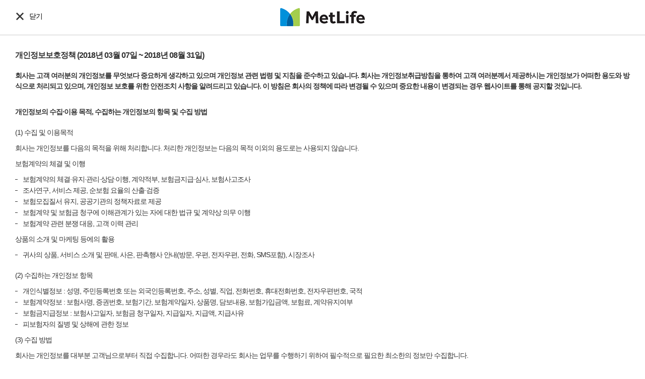

--- FILE ---
content_type: text/html; charset=utf-8
request_url: https://brand.metlife.co.kr/bo/footer/popUpPageGo.do?pageNum=17
body_size: 23793
content:







<!DOCTYPE html>
<html lang="ko"> 
<head>

<meta charset="UTF-8">
<meta http-equiv="X-UA-Compatible" content="IE=edge">
<meta name="viewport" content="width=device-width, initial-scale=1.0, maximum-scale=1.0, user-scalable=no">

<!-- SEQ :: start :: -->
<meta name="title" content="이전 개인정보처리방침">
<meta name="description" content="이전 개인정보처리방침을 확인할 수 있습니다">

<meta property="og:title" content="이전 개인정보처리방침">
<meta property="og:description" content="이전 개인정보처리방침을 확인할 수 있습니다">
<!-- SEQ :: END ::  -->

<title>[팝업] 개인정보보호정책 (2018년 03월 07일 ~ 2018년 08월 31일) - MetLife</title>

	










<link rel="shortcut icon" href="/images/favicon.ico" type="image/x-icon">

<!-- 자동링크 no -->
<meta name="format-detection" content="telephone=no">
<meta name="format-detection" content="date=no"> 
<meta name="format-detection" content="address=no"> 
<meta name="format-detection" content="email=no">

<script type="text/javascript" src="/js/jquery.min.js"></script>
<script type="text/javascript" src="/js/jquery-ui.js"></script>
<script type="text/javascript" src="/js/common.js"></script>
<script type="text/javascript" src="/js/comn/comnfnc.js"></script>
<script type="text/javascript" src="/js/plugins.js"></script>
<script type="text/javascript" src="/js/util.js" ></script>
<!--[if lt IE 9]>
<script src="/js/html5.js"></script>
<![endif]-->

<link rel="stylesheet" href="/css/metlife.css">
	

	<script type="text/javascript" src="/js/bo/CBSBO50T01.js"></script>
</head>
<body class="popWrap">
<div>
	<header>
		<h1 class="logo"><img src="/images/insu_logo.png" alt="MetLife"></h1>
	</header>
	<section class="popContents">
		<div>
		<h2>개인정보보호정책 (2018년 03월 07일 ~ 2018년 08월 31일)</h2>
			<div class="policyWrap">	
				<strong>
					회사는 고객 여러분의 개인정보를 무엇보다 중요하게 생각하고 있으며 개인정보 관련 법령 및 지침을 준수하고 있습니다. 회사는 개인정보취급방침을 통하여 고객 여러분께서 제공하시는 개인정보가 어떠한 용도와 방식으로 처리되고 있으며, 개인정보 보호를 위한 안전조치 사항을 알려드리고 있습니다. 이 방침은 회사의 정책에 따라 변경될 수 있으며 중요한 내용이 변경되는 경우 웹사이트를 통해 공지할 것입니다.
				</strong>
				<h3>개인정보의 수집&middot;이용 목적, 수집하는 개인정보의 항목 및 수집 방법</h3>				
				<h4>(1) 수집 및 이용목적</h4>
				<p>회사는 개인정보를 다음의 목적을 위해 처리합니다. 처리한 개인정보는 다음의 목적 이외의 용도로는 사용되지 않습니다.</p>
				<h5>보험계약의 체결 및 이행</h5>
				<ul class="infoList">
					<li>보험계약의 체결&middot;유지&middot;관리&middot;상담&middot;이행, 계약적부, 보험금지급&middot;심사, 보험사고조사</li>
					<li>조사연구, 서비스 제공, 순보험 요율의 산출&middot;검증</li>
					<li>보험모집질서 유지, 공공기관의 정책자료로 제공</li>
					<li>보험계약 및 보험금 청구에 이해관계가 있는 자에 대한 법규 및 계약상 의무 이행</li>
					<li>보험계약 관련 분쟁 대응, 고객 이력 관리</li>
				</ul>
				<h5>상품의 소개 및 마케팅 등에의 활용</h5>
				<p class="infoList">귀사의 상품, 서비스 소개 및 판매, 사은, 판촉행사 안내(방문, 우편, 전자우편, 전화, SMS포함), 시장조사</p>
				<h4>(2) 수집하는 개인정보 항목</h4>
				<ul class="infoList">
					<li>개인식별정보 : 성명, 주민등록번호 또는 외국인등록번호, 주소, 성별, 직업, 전화번호, 휴대전화번호, 전자우편번호, 국적</li>
					<li>보험계약정보 : 보험사명, 증권번호, 보험기간, 보험계약일자, 상품명, 담보내용, 보험가입금액, 보험료, 계약유지여부</li>
					<li>보험금지급정보 : 보험사고일자, 보험금 청구일자, 지급일자, 지급액, 지급사유</li>
					<li>피보험자의 질병 및 상해에 관한 정보</li>
				</ul>
				<h5>(3) 수집 방법</h5>
				<p>회사는 개인정보를 대부분 고객님으로부터 직접 수집합니다. 어떠한 경우라도 회사는 업무를 수행하기 위하여 필수적으로 필요한 최소한의 정보만 수집합니다.</p>
					
				<h3>개인정보의 보유 및 이용기간</h3>
				<ul class="policyList">
					<li>(1) 수집&middot;이용 동의일로부터 거래종료 후 5년까지 (단, 거래종료 후 5년이 경과한 후에는 보험금 지급, 금융사고 조사, 보험사기 방지&middot;적발, 민원처리, 법령상 의무이행을 위한 경우에 한하여 보유&middot;이용하며, 별도 보관)</li>
					<li>(2) 거래종료일은 보험계약 만기, 해지, 취소, 철회일 또는 소멸일 및 보험금 청구권 소멸시효 완성일(상법 제662조 등), 채권 채무 관계 소멸일 중 가장 나중에 도래한 사유를 기준으로 판단합니다.</li>
				</ul>
				
				<h3>개인정보의 파기</h3>
				<p>개인정보의 파기 절차 및 방법은 다음과 같습니다.</p>
				<h4>(1) 파기절차</h4>
				<p>회사는 원칙적으로 거래가 종료된 고객의 개인(신용)정보는 필수적인 정보만 보관하고, 보험계약과 직접적인 관련이 없는 비 필수 정보는 즉시(‘거래종료일기준’로부터 3개월 이내) 필수정보는 거래종료일로부터 5년 경과 시 파기합니다.<br/>단, 법률상 의무이행, 보험금 지급, 금융사고 조사, 분쟁해결, 민원처리 등을 위해 보관이 불가피한 경우에는 현재 거래중인 고객의 정보와 별도로 분리하여 보관합니다.</p>
				<h4>(2) 파기방법</h4>
				<p>종이에 출력된 개인정보는 분쇄기로 분쇄하거나 소각을 통하여 파기합니다. 전자적 파일형태로 저장된 개인정보는 기록을 재생할 수 없는 기술적 방법을 사용하여 삭제합니다. </p>
					
				<h3>개인정보를 처리하는 업무의 위탁</h3>
				<p>고객님의 개인정보는 수집&middot;이용 동의일로부터 개인정보의 수집&middot;이용 목적을 달성할 때까지 보유되며 그 목적이 달성되면 지체 없이 파기될 것입니다.</p>
				<div class="tblScroll">
					<table class="tblList">
<caption>개인정보를 처리하는 업무의 위탁을 위탁하는 업무 내용, 위탁 받는 자, 연락처 순으로 알려드립니다.</caption>
<tbody><tr><th style="width: 33.3%;" scope="col">위탁하는 업무 내용</th>
<th style="width: 33.3%;" scope="col">위탁 받는 자</th>
<th style="width: 33.3%;" scope="col">연락처</th>
</tr><tr><td style="text-align: center;" class="noLine">보험계약 모집대행, 고객관리 등</td>
<td style="text-align: center;">메트라이프생명 설계사,<br />
메트라이프 금융서비스(주)<br />
보험대리점</td>
<td style="text-align: center;">당사 설계사에 관한 정보 및 보험 대리점에 대한 정보는 회사 대표번호1588-9600을 통해 확인하실 수 있습니다</td>
</tr><tr><td style="text-align: center;" class="noLine">개인정보처리 전산관련 개발</td>
<td style="text-align: center;">SK C&amp;C </td>
<td style="text-align: center;">02-6400-0114</td>
</tr><tr><td style="text-align: center;" rowspan="3" class="noLine">신계약건강진단 업무대행</td>
<td style="text-align: center;">클리어준파라메딕</td>
<td style="text-align: center;">02-785-4630</td>
</tr><tr><td style="text-align: center;" class="noLine">안심 파라메딕</td>
<td style="text-align: center;">02-6300-7431</td>
</tr><tr><td style="text-align: center;" class="noLine">차병원 파라메딕</td>
<td style="text-align: center;">02-3468-3550</td>
</tr><tr><td style="text-align: center;" rowspan="2" class="noLine">신계약적부 업무대행</td>
<td style="text-align: center;">TSA상해 손해사정㈜</td>
<td style="text-align: center;">02-6300-7405</td>
</tr><tr><td style="text-align: center;" class="noLine">에이원손해사정㈜</td>
<td style="text-align: center;">070-7540-6401</td>
</tr><tr><td style="text-align: center;" class="noLine">공인전자문서 보관서비스</td>
<td style="text-align: center;">더존비즈온㈜</td>
<td style="text-align: center;">02-6233-3000</td>
</tr><tr><td style="text-align: center;" class="noLine"><p>임직원, 설계사 명함제작, 문서스캔</p>
</td>
<td style="text-align: center;"><p>한국후지제록스</p>
</td>
<td style="text-align: center;"><p>1544-8988</p>
</td>
</tr><tr><td style="text-align: center;" class="noLine"><p>본사 지점간 문서배송</p>
</td>
<td style="text-align: center;"><p>㈜발렉스</p>
</td>
<td style="text-align: center;"><p>02-3675-8338</p>
</td>
</tr><tr><td style="text-align: center;" class="noLine"><p>문서보관, 이관, 출고 서비스</p>
</td>
<td style="text-align: center;"><p>㈜피폐티일에쿼티파트너스</p>
</td>
<td style="text-align: center;"><p>031-981-8967</p>
</td>
</tr><tr><td style="text-align: center;" class="noLine"><p>CCTV 및 출입통제</p>
</td>
<td style="text-align: center;"><p>㈜에이디티캡스</p>
</td>
<td style="text-align: center;"><p>02-3485-9232</p>
</td>
</tr><tr><td style="text-align: center;" class="noLine"><p>문서의 운반 및 보관 파기</p>
</td>
<td style="text-align: center;"><p>쉬레코</p>
</td>
<td style="text-align: center;"><p>02-552-6367</p>
</td>
</tr><tr><td style="text-align: center;" rowspan="3" class="noLine"><p>소송대리</p>
</td>
<td style="text-align: center;"><p>한기광법률사무소</p>
</td>
<td style="text-align: center;"><p>02-596-1883</p>
</td>
</tr><tr><td style="text-align: center;" class="noLine">김&amp;장 법률사무소 </td>
<td style="text-align: center;">02-3703-1114 </td>
</tr><tr><td style="text-align: center;" class="noLine"><p>법무법인 도원</p>
</td>
<td style="text-align: center;"><p>02-3481-6540</p>
</td>
</tr><tr><td style="text-align: center;" class="noLine"><p>휴대폰인증</p>
</td>
<td style="text-align: center;"><p>SCI평가정보</p>
</td>
<td style="text-align: center;"><p>02-1577-1006</p>
</td>
</tr><tr><td style="text-align: center;" class="noLine"><p>안내장발송</p>
</td>
<td style="text-align: center;"><p>㈜트랜스코스모스</p>
</td>
<td style="text-align: center;"><p>02-790-8106</p>
</td>
</tr><tr><td style="text-align: center;" rowspan="5" class="noLine"><p>손해사정업무</p>
</td>
<td style="text-align: center;"><p>TSA 손해사정㈜</p>
</td>
<td style="text-align: center;"><p>02-6300-7405</p>
</td>
</tr><tr><td style="text-align: center;" class="noLine"><p>A+ 손해사정</p>
</td>
<td style="text-align: center;"><p>070-7540-6401</p>
</td>
</tr><tr><td style="text-align: center;" class="noLine"><p>KCA 손해사정</p>
</td>
<td style="text-align: center;"><p>02-2290-4328</p>
</td>
</tr><tr><td style="text-align: center;" class="noLine"><p>다스카손해사정㈜</p>
</td>
<td style="text-align: center;"><p>02-720-2111</p>
</td>
</tr><tr><td style="text-align: center;" class="noLine"><p>파란손해사정㈜</p>
</td>
<td style="text-align: center;"><p>02-2087-3900</p>
</td>
</tr><tr><td style="text-align: center;" class="noLine"><p>콜센터 운영</p>
<p>신계약서류 검토</p>
</td>
<td style="text-align: center;"><p>㈜메타넷 엠씨씨</p>
</td>
<td style="text-align: center;"><p>02-2076-8700</p>
</td>
</tr><tr><td style="text-align: center;" class="noLine"><p>스마트폰 활용 고객서비스</p>
</td>
<td style="text-align: center;"><p>㈜콜게이트</p>
</td>
<td style="text-align: center;"><p>02-529-2170</p>
</td>
</tr><tr><td style="text-align: center;" class="noLine"><p>Metlife Café 운영 및</p>
<p>법인콘도에약서비스 </p>
</td>
<td style="text-align: center;"><p>이지웰페어㈜</p>
</td>
<td style="text-align: center;"><p>02-3282-0579</p>
</td>
</tr><tr><td style="text-align: center;" class="noLine"><p>고객 선물 발송</p>
</td>
<td style="text-align: center;"><p>클라우드나인마케팅</p>
</td>
<td style="text-align: center;"><p>070-4681-5706</p>
</td>
</tr><tr><td style="text-align: center;" class="noLine"><p>실명인증서비스</p>
</td>
<td style="text-align: center;"><p>나이스평가정보</p>
</td>
<td style="text-align: center;"><p>02-2122-4000</p>
</td>
</tr><tr><td style="text-align: center;" class="noLine"><p>전화설문조사</p>
</td>
<td style="text-align: center;"><p>Ipsos Korea</p>
</td>
<td style="text-align: center;"><p>02-6464-5175</p>
</td>
</tr><tr><td style="text-align: center;" class="noLine"><p>모바일 기프티콘 발송</p>
</td>
<td style="text-align: center;"><p>옴니텔</p>
</td>
<td style="text-align: center;"><p>02-856-7973</p>
</td>
</tr><tr><td style="text-align: center;" rowspan="2" class="noLine"><p>내부회계관리</p>
</td>
<td style="text-align: center;"><p>D&amp;T 안진회계법인</p>
</td>
<td style="text-align: center;"><p>02-6676-1000</p>
</td>
</tr><tr><td style="text-align: center;" class="noLine"><p>PwC 삼일회계법인</p>
</td>
<td style="text-align: center;"><p>02-3781-3131</p>
</td>
</tr><tr><td style="text-align: center;" class="noLine"> 문자발송</td>
<td style="text-align: center;"><p>다우기술</p>
</td>
<td style="text-align: center;"><p>070-8707-1722</p>
</td>
</tr><tr><td style="text-align: center;" class="noLine">카카오 알림톡 </td>
<td style="text-align: center;">앰엔와이즈 </td>
<td style="text-align: center;">02-865-4210 </td>
</tr><tr><td style="text-align: center;" class="noLine">신용카드납 청구 승인 </td>
<td style="text-align: center;">NHN 한국사이버결제 </td>
<td style="text-align: center;">02-2108-1000 </td>
</tr><tr><td style="text-align: center;" rowspan="2" class="noLine"><p>헬스케어서비스</p>
</td>
<td style="text-align: center;"><p>녹십자헬스케어</p>
</td>
<td style="text-align: center;"><p>02-2040-9100</p>
</td>
</tr><tr><td style="text-align: center;" class="noLine"><p>에임메드</p>
</td>
<td style="text-align: center;"><p>02-3015-7500</p>
</td>
</tr><tr><td style="text-align: center;" class="noLine">단행본제작 및 선물발송 </td>
<td style="text-align: center;">(주)꽃피우다 </td>
<td style="text-align: center;">02-741-6795 </td>
</tr><tr><td style="text-align: center;" rowspan="2" class="noLine">MPC 및 고객초청행사 </td>
<td style="text-align: center;">하나투어 </td>
<td style="text-align: center;">1577-1233 </td>
</tr><tr><td style="text-align: center;" class="noLine">한진관광 </td>
<td style="text-align: center;">1566-1155 </td>
</tr><tr><td style="text-align: center;" class="noLine">고객이벤트개발운영 </td>
<td style="text-align: center;">비콘커뮤니케이션 </td>
<td style="text-align: center;">1588-9350 </td>
</tr><tr><td style="text-align: center;" class="noLine">고객만족도조사 </td>
<td style="text-align: center;">마크로밀엠브레인 </td>
<td style="text-align: center;">02-3444-4000 </td>
</tr><tr><td style="text-align: center;" class="noLine">대리점 시스템 개발 </td>
<td style="text-align: center;">교보정보통신주식회사 </td>
<td style="text-align: center;">02-708-6700 </td>
</tr><tr><td style="text-align: center;" class="noLine">미지급보험금 조회</td>
<td style="text-align: center;">생명보험협회</td>
<td style="text-align: center;">02-2262-6600</td>
</tr></tbody></table>


					
				</div>
				
				<h3>개인정보의 제3자 제공</h3>
				<p>회사는 원칙적으로 고객의 사전동의 없이는 본래의 범위를 초과하여 처리하거나 제3자에게 제공하지 않습니다. 단, 다음의 경우에는 개인정보를 제공하고 있으며, 개인정보를 제공받는 자, 제공목적 및 범위는 다음과 같습니다. </p>
				<div class="tblScroll">
					<table class="tblList">
						<caption>개인정보의 제3자 제공에 대한 목적과 종류 기간</caption>
						<colgroup>
							<col style="width:25%" span="4">
						</colgroup>
						<thead>
						<tr>
								<th scope="col">제공받는 자</th>
								<th scope="col">이용목적</th>
								<th scope="col">제공하는 개인정보의 종류</th>
								<th scope="col">보유 및 이용기간</th>
							</tr>
						</thead>
						<tbody>
<tr><td style="text-align: center;" class="noLine"><p>한국신용정보원<br />
신용정보집중기관</p>
</td>
<td style="text-align: center;"><p>보험계약정보의 집중관리 및 활용 등 신용정보집중기관의 업무</p>
</td>
<td style="text-align: center;"><p>개인식별정보<br />
보험계약정보<br />
보험금 지급 정보<br />
피보험자의 질병에 관한 정보 등</p>
</td>
<td style="text-align: center;"><p>신용정보집중기관의 업무목적 달성시까지</p>
</td>
</tr><tr><td style="text-align: center;" class="noLine"><p>법원, 검찰, 경찰, 금융위원회(금융감독원 포함) 등 공공기관</p>
</td>
<td style="text-align: center;"><p>법률상 업무 수행 및 보험모집질서 유지, 공공기관의 정책자료로 제공</p>
</td>
<td style="text-align: center;"><p>위와 같음</p>
</td>
<td style="text-align: center;"><p>제공목적 달성시까지</p>
</td>
</tr><tr><td style="text-align: center;" class="noLine"><p>타보험회사(생명보험업계, 손해보험업계)<br />
재보험회사 (코리안리, RGA, 뮤니크리, 하노버리, 스위스리)<br />
보험개발원 등</p>
</td>
<td style="text-align: center;"><p>보험계약의 적부 및 보험사고 조사, 보험모집질서의 유지, 순보험요율의 산출, 검증, 보험원가 관리, 공공기관의 정책자료로 활용 등</p>
</td>
<td style="text-align: center;"><p>위와 같음</p>
</td>
<td style="text-align: center;"><p>제공목적 달성시까지</p>
</td>
</tr><tr><td class="noLine"><p style="text-align: center;">계좌개설 은행, 증권사</p>
<p style="text-align: center;">금융결제원</p>
</td>
<td style="text-align: center;">전자자금이체(보험료 납입, 반환) 관련 업무 수행</td>
<td style="text-align: center;">성명, 생년월일, 계좌번호</td>
<td style="text-align: center;">보험계약 또는 전자자금이체계약 효력 종료시까지</td>
</tr></tbody></table>


				</div>
				
				<h3>정보주체의 권리, 의무 및 그 행사방법</h3>
				<h4>(1) 개인정보의 열람</h4>				
				<p>고객님께서는 회사가 처리하는 개인정보에 대해 언제든지 열람을 신청하실 수 있습니다. 회사는 고객님께서 쉽게 열람요구를 할 수 있도록 제공하고 있습니다. 또한 열람 연기 또는 제안 및 거부 시 그 사유를 고객님께 알리고 있습니다.</p>
				<h4>(2) 개인정보 처리 정지, 정정, 삭제 및 파기</h4>				
				<p>고객님께서는 개인정보에 대해 처리 정지, 열람 한 정보에 대해서는 정정, 삭제 및 파기를 요구할 수 있습니다. 요구 시 회사는 본인 확인 절차를 통해 확인 후 고객님 요구사항을 즉시 조치를 취하며, 그 결과를 고객님께 알리고 있습니다. 다만, 법령에 근거하여 요구를 거절 할 수 있습니다. </p>	
				<h4>(3) 만 14세 미만 아동의 법정대리인의 권리</h4>	
				<p>회사는 만14세 미만 아동의 개인정보를 수집하는 경우 법정 대리인의 동의를 받습니다. 만14세 미만 아동의 법정대리인은 아동의 개인정보의 열람, 정정, 동의철회를 요청할 수 있으며 이러한 요청이 있을 경우 회사는 본인여부를 확인하고, 지체 없이 필요한 조치를 취합니다. </p>
				
				<h3>개인(신용)정보 안전성 확보를 위한 조치사항</h3>
				<h4>(1) 내부관리계획 수립</h4>
				<p>개인정보보호규정&middot;지침 및 정보보안규정&middot;지침을 제정하여 시행하고 있습니다.</p>
				<h4>(2) 접근권한 관리</h4>
				<p>임직원 개인정보 DB접근은 직무별로 차등화 하여 권한을 부여 받은 최소한의 인력만이 접근이 가능합니다.</p>
				<h4>(3) 접속기록의 보관 및 위&middot;변조 방지</h4>
				<p>시스템에 접근한 임직원의 로그를 보관하고 별도 시스템에 저장하고 있습니다.</p>
				<h4>(4) 접근 통제 시스템 설치 및 운영</h4>
				<p>침입차단시스템을 이용하여 외부로부터의 무단 접근을 통제하고 있으며, 기타 시스템적으로 보안성을 확보하기 위한 가능한 모든 기술적 장치를 갖추려 노력하고 있습니다.</p>
				<h4>(5) 보안프로그램 설치 및 운영</h4>
				<p>회사는 해킹이나 컴퓨터 바이러스 등에 의해 회원의 개인정보가 유출되거나 훼손되는 것을 막기 위해 보안프로그램을 설치&middot;운영하고 있습니다.</p>
				<h4>(6) 물리적 접근 방지</h4>
				<p>전산실, 자료보관실 등 개인정보를 보관하고 있는 물리적 보관 장소를 별도로 두고 있는 경우에는 이에 대한 출입 통제 절차를 수립&middot;운영하고 있습니다.</p>
							
				
				<h3>개인정보 자동수집 장치의 설치/운영 및 거부에 관한 사항</h3>
				<p>회사 홈페이지 사이버창구를 이용하여 보험, 대출, 수익증권 등 금융거래를 하는 경우 회사는 개인정보를 Session방식으로 관리하여 서비스 하고 있습니다. Session방식은 개인PC에 개인정보가 아닌 암호화 된 Session ID만 한시적으로 저장하며, 개인정보는 서버에 저장되므로, 개인정보가 노출되지 않습니다. 또한 Session정보의 경우 일정시간 서비스를 사용하지 않을 경우 자동적으로 사용 할 수 없게 되며, 고객께서 Session정보를 삭제 하고 싶으신 경우 로그아웃 또는 브라우저를 종료 하시면 바로 삭제 됩니다.</p>
			
				<h3>개인정보 및 개인신용정보 책임자</h3>
				<p>메트라이프생명은 이용자의 개인정보 및 개인신용정보를 보호하고 개인(신용)정보와 관련한 이용자의 고충을 처리하기 위하여 개인(신용)정보보호책임자를 다음과 같이 지정하고 있습니다.</p>
				<p>
				개인정보보호 책임자<br><br>
				- 성명 : 박주민 부사장<br>
				- 전화 : 02-3469-9611<br>
				- 이메일 : heejj@metlife.co.kr</p>
				
				<h3>개인정보 관련 고충사항의 처리</h3>
				<p>개인정보침해에 대한 신고나 상담이 필요하신 경우에는 아래 기관에 문의하시기 바랍니다.<br><br>
				- 개인정보침해신고센터 (한국인터넷진흥원) : 홈페이지 <a href="http://www.privacy.kisa.kr" class="link" target="_blank" title="새창열림">http://www.privacy.kisa.kr</a><br>
				- 개인정보 분쟁조정위원회 (한국인터넷진흥원) : 홈페이지 <a href="http://www.privacy.kisa.kr" class="link" target="_blank" title="새창열림">www.privacy.kisa.kr</a><br>
				- 대검찰청 사이버범죄수사단 : 홈페이지 <a href="http://www.spo.go.kr" class="link" target="_blank" title="새창열림">www.spo.go.kr</a> <br>
				- 경찰청 사이버테러대응센터 : 홈페이지 <a href="http://www.netan.go.kr" class="link" target="_blank" title="새창열림">www.netan.go.kr</a></p>
				</div>
	</section>
	<button class="popClose" onclick="fnc_close();"><span class="ico"></span><span class="dOnly">닫기</span></button>
</div>

</body>
</html>

				

--- FILE ---
content_type: text/css
request_url: https://brand.metlife.co.kr/css/metlife.css
body_size: 102
content:
@charset "utf-8";

@import url(common.css); 
@import url(plugins.css); 
@import url(brand.css); 


--- FILE ---
content_type: text/css
request_url: https://brand.metlife.co.kr/css/common.css
body_size: 86650
content:
@charset "utf-8";
/* default */
body {font-family:'맑은 고딕', 'Malgun Gothic', sans-serif; line-height:1.3; -webkit-font-smoothing:antialiased; -webkit-text-size-adjust:none; -moz-osx-font-smoothing:grayscale; }
body,div,dl,dt,dd,ul,ol,li,h1,h2,h3,h4,h5,h6,form,fieldset,p,button,iframe,th,td {margin:0; padding:0;}
article,aside,details,figcaption,figure,footer,header,hgroup,nav,section,summary {display:block; margin:0; padding:0;}
dt {font-weight:normal;}
img,fieldset,iframe,button {border:0 none;}
li {list-style:none;}
table { border-collapse:collapse; border-spacing:0;width:100%; font-size:14px; }
th, td {border-collapse:collapse;}
legend, hr {display:none;}
table caption {font-size:0px;color:#fff;text-indent:-100000000px;}
em, u, cite {font-style:normal;}
a {color:#4b4c4c; text-decoration:none; outline-offset:-1px;}
button {border:0 none; font-family:inherit; cursor:pointer; font-size: inherit; background:transparent; letter-spacing:inherit; -webkit-appearance:none; -moz-appearance:none; -ms-appearance:none;}
button::-moz-focus-inner {padding:0; border:0;}
.contUnit iframe {width:100%;}

body.ifBody,
.s12 body.ifBody { padding-top:0 !important; background:#fff; }

h2, .h2 {font-size:16px; font-weight:bold; margin:30px 0 20px 0; padding-left:0; }
h3, .h3 { padding-left:0; }
.h2:after, .h3:after { display:none; }
h3, .h3, h4, .h4 {font-size:14px; font-weight:bold; margin:30px 0 10px;  }
h4, .h4 { position:relative; margin:30px 0 10px 0; padding-left:15px; }
h4:after, .h4:after { content:''; display:block; position:absolute; top:5px; left:0; width:8px; height:8px; background:#666;  }
.h2T { font-size:20px !important; font-weight:bold; margin:40px 0 20px 0; } /* 큰 H2 */
.h2L { font-size:20px !important; font-weight:bold; margin:40px 0 10px 0;  }  /* 리스트 단독 H2 */
.s1 h3, .s1 .h3 { font-size:15px; }
h5{font-size:14px; margin:20px 0 10px;}

.mgNone { margin-top:0; }

.chrome a, 
.safari a {outline-offset:-3px;}

body, html{width:100%; letter-spacing:-1px;}
body:before {content:''; position:fixed; left:0; top:0; width:100%; height:0;}/* fix webkit bug(scroll event delay) */

/* font size */
html{font-size:87.5%;}
body{font-size:14px; color:#333; }

.s12 body{font-size:15px; padding-top:50px; letter-spacing:-1px;}
.s12 table {font-size:14px; table-layout:auto;}

.s12 body.resWrap, 
.s12 body.newWrap { padding-top:0; }

select, textarea {font-size:inherit; font-family:'맑은 고딕', 'Malgun Gothic', sans-serif; -webkit-appearance:none; -moz-appearance:none; -ms-appearance:none;}
select::-ms-expand {display:none;}

/* common */
.hide { display:inline-block; position:absolute; z-index: -10; width:0 !important; height:0 !important; overflow:hidden !important; opacity:0 !important; filter: alpha(opacity=0); -ms-filter: 'alpha(opacity=0)'; font-size: medium; line-height: normal; word-break: break-all; }

.s2 .mOnly, .s3 .mOnly, .s4 .mOnly { display:none; }
.s2 .dOnly, .s1 .dOnly  { display:none; }

/* button */
input[type=button] {border:0; font-family:'맑은 고딕', 'Malgun Gothic', sans-serif; -webkit-appearance:none; -moz-appearance:none; -ms-appearance:none; -webkit-border-radius:0 }
input[type=button].btnTxt {border-bottom:1px solid #007abc; line-height:19px; background:transparent; padding:0;}
.btnCont {position:relative; display:inline-block; line-height:15px; text-align:center; min-width:40px; font-size:14px; color:#fff; padding:12px 20px 13px 20px; font-weight:bold; border-radius:2px; box-shadow:rgba(0,0,0,.2) 0 1px 1px 0; box-sizing:border-box; vertical-align:middle;
 background:#007abc; }
.btnCont:hover, .btnCont:focus { background:#0090da; }
input[type=button].btnCont { border-radius:2px; -webkit-border-radius:2px } 

.s1 .btnCont { padding:14px 20px 11px 20px; font-size:15px;  }

/* bg btn */
.btnCont.print { background:#fff url(/images/bg_btn_print.png) no-repeat right 50%; padding:11px 35px 12px 10px; border:1px solid #ccc; color:#0061a0; }
[class*="btnBg"] { position:relative; padding-right:40px; }
[class*="btnBg"]:after { content:''; display:block; position:absolute; top:12px; right:13px; width:20px; height:20px; background:url(/images/btn_icons.png) no-repeat; }
.btnBgJoin, .btnCont.btnBgJoin:hover, .btnCont.btnBgJoin:focus { background:#fff; color:#0061a0; padding:; border:1px solid #ccc; padding:11px 40px 12px 12px; }
.btnBgJoin:after { right:10px; top:8px; width:21px; height:22px; background-position:-25px -20px; background-size:250px auto; }

.btnTxt {position:relative; display:inline-block; color:#0061a0; font-size:14px; border-bottom:1px solid #0061a0; font-weight:bold; background:transparent; padding:0;}
.btnTxt:hover, .btnTxt:focus {color:#0090da; border-color:#0090da;}

.btnWrap .btnTxt { padding:12px 0 13px 0; line-height:15px; border-bottom:0; vertical-align:middle; }
.btnWrap .btnTxt:after { content:''; display:block; clear:both; position:absolute; bottom:10px; left:0; width:100%; height:1px; background:#0061a0;  }

.s1 .btnTxt { font-size:15px; }

/* .ie9 .btnCont {background:url(/images/bg_btn.png) no-repeat; background-size:auto 40px;} */

a[class*="btnDown"] { position:relative; display:inline-block; color:#0061a0; vertical-align:middle; font-size:13px; text-align:left; font-weight:bold; line-height:20px; width:22px; height:22px; overflow:hidden; color:#fff; }
a[class*="btnDown"]:before { content:''; display:block; position:absolute; top:0; left:0; width:22px; height:22px; background:url(/images/ico_file.png) no-repeat 0 0 ; background-size:22px auto; }
a[class*="btnDown"] span { font-weight:normal; color:#333; padding-left:5px; }
a[class*="btnDown"].icoXls:before { background-position:0 -35px; } 
a[class*="btnDown"].icoPpt:before { background-position:0 -70px; }
a[class*="btnDown"].icoDoc:before { background-position:0 -105px; } 
a[class*="btnDown"].icoHwp:before { background-position:0 -140px; }
a[class*="btnDown"].icoZip:before { background-position:0 -210px; }
a[class*="btnDown"].icoFile:before { background-position:0 -175px; }

a[class*="btnDown"].icoNone{padding-left:0;}
a[class*="btnDown"].icoNone:before {display:none;}
a.btnDownF, .insuViewWrap .fileLink .btnDown { padding-left:25px; width:auto; height:auto; overflow:inherit; color:#0061a0; }
a.btnDownF:hover,  .insuViewWrap .fileLink .btnDown:hover { color:#0090da; }
.s1 a[class*="btnDown"] { font-size:14px; padding-left:26px; }
.s1 a[class*="btnDown"]:before { top:-2px; }
.s1 a[class*="btnDown"].icoNone{padding-left:0;}

.tblNoti .btnDown span, 
.tblCrud .btnDown span,
.acco_official .btnDown span { display:block; margin-top:-2px; text-align:right; padding-left:0px; }

.link { color:#0061a0; }
.link:hover { border-bottom:1px solid #0061a0; }

.btnLine, input[type=button].btnLine {display:inline-block; color:#0061a0; border-bottom:1px solid #0061a0; font-weight:bold; background:transparent; padding:0;}
.btnLine:hover, .btnLine:focus {color:#0090da; border-color:#0090da;}

.btnMore {display:block; padding-top:20px; width:100%; text-align:center; color:#0061a0; font-size:16px; font-weight:bold; border-top:1px solid #ccc; }
.btnMore:after {display:inline-block; content:""; width:12px; height:12px; margin-left:10px; background:url(/images/ico_acco.png) no-repeat;}


/* select */
td .uiSelect{width:100%; min-width:inherit; }

/* page skipNavi */
#skipNavi{position:absolute; z-index:10000; width:100%; text-align:center}
#skipNavi a{display:block; overflow:hidden; width:1px; height:1px; margin-bottom:-1px; text-align:center; color:#FFF; white-space:nowrap}
#skipNavi a:focus,#skipNavi a:active{width:auto; height:auto; padding:5px; background:#0989cb}

/* input */
input[type=text], input[type=password], input[type=tel] {height:40px; box-sizing:border-box; vertical-align:middle; border:1px solid #ccc; border-radius:2px; color:#666; padding:0 10px; background:#fff; font-size:inherit; -webkit-appearance:none; font-family:inherit;}
input[type=text]:disabled, input[type=password]:disabled, input[type=tel]:disabled {background:#ececec; color:#333;}
input[type=text]:focus, input[type=password]:focus, input[type=tel]:focus {border-color:#007abc;}
textarea {width:100%; border:1px solid #ccc; box-sizing:border-box; padding:10px; vertical-align:top; border-radius:3px; font-family:inherit; font-size:inherit;}
input.price {text-align:right;}

/* header */
.header {position:fixed; z-index:101; top:0; left:0; width:100%; height:70px; padding-left:30px; background:#fff; box-sizing:border-box;}
.header:after{content:""; display:block; clear:both;}
.header .logo { position:absolute; top:0; left:50%; box-sizing:border-box; width:168px; height:100%; margin-left:-84px; padding:15px 0 0;}
.header .logo img {width:100%; vertical-align:top;}
.header .groupL{float:left; padding-top:26px;}
.header .groupL a, 
.header .groupR a,
.header .groupL button, 
.header .groupR button{float:left}
.header .groupR{float:right;}

.header .groupL a {display:block; margin-right:30px; line-height:15px; vertical-align:middle;}
.header .groupL a:before {content:""; display:inline-block; width:17px; height:16px; margin-right:6px; vertical-align:top; background:url(/images/ico_header_mb.png) no-repeat; background-size:auto 19px;}
.header .groupL a.icoHome:before {background-position:-25px 0;}
.header .groupL .icoSearch {line-height:15px; vertical-align:top;}
.header .groupL .icoSearch:before {content:""; display:inline-block; width:17px; height:16px; margin-right:6px; vertical-align:top; background:url(/images/ico_header_mb.png) no-repeat -50px 0; background-size:auto 19px;}
.header .groupL a.icoMenu.on:before {background-position:-75px 0;}

.header_minized .header {box-shadow:rgba(0,0,0,.2) 0 2px 2px 0}
.s2 .header { padding-left:20px; }
.s12 .header {height:50px; padding:0;}
.s12 .mainNav {border:0;}
.s12 .header .logo, .s12 .heder_minized.menuOpen .header .logo {width:120px; padding-top:11px; margin-left:-60px}

.s1 .header .groupL, .s1 .menuWrap .ui_close  {padding-top:0 !important;}
.s1 .menuWrap .ui_close { left:0; }

.header .searchWrap{ display:none; float:left; position:relative; top:0; left:0; width:auto}
.header .searchBox{position:absolute; top:-11px; left:0; width:0; height:40px; overflow:hidden;}
.searchBox .inpSearch{height:40px; padding:0 40px 0 15px; width:100%; border-color:#e3e3e3; }
.searchBox .btnSearch{position:absolute; top:0; right:200px; z-index:10; height:40px; color:#000;}
.header.schActive .searchBox .btnSearch{ right:10px; }

.s1 .header.schActive .searchBox .btnSearch{ right:20px; }

.searchBox .btnSearch span {position:relative; display:block; width:19px; height:18px; font-size:5px; letter-spacing:-1px; color:#fff;}
.searchBox .btnSearch span:after {content:""; position:absolute; width:17px; height:16px; top:0; left:0; background:url(/images/ico_header_mb.png) no-repeat -50px 0; background-size:auto 19px;} 

.header.schActive .searchBox { width:200px;}
.header.schActive .searchBox .btnSearch span:after { background-position:-150px 0; }

.s1 .header .groupL a, .s2 .header .groupL a,
.s1 .menuWrap .ui_close, .s2 .menuWrap .ui_close {color:transparent; overflow:hidden; margin:0; width:43px; height:50px; padding:0; }
.s1 .header .groupL .icoSearch, .s2 .header .groupL .icoSearch {color:transparent; overflow:hidden;width:43px; height:50px; padding:0; }
.s1 .header .groupL .icoSearch:before {display:block;margin:15px 0 0 13px;}
.s1 .header .groupL a:before, .s1 .menuWrap .ui_close:before {margin:18px 0 0 13px;}
.s1 .menuWrap .ui_close:before { margin:16px 0 0 11px; }
.s1 .header.schActive .groupL .icoSearch {background-color:#e3e3e3;}
.s2 .header .groupL a, .s2 .header .groupL .icoSearch, .s2 .menuWrap .ui_close { width:17px; height:16px; margin-right:30px;  }

.header .groupR a {display:block; height:70px; text-align:center; box-sizing:border-box; padding:26px 25px 0 25px; }
.header .groupR a.icoLog {background:#f2f2f2;}
.header .groupR a.icoLog:after {content:""; display:inline-block; width:12px; height:18px; margin-left:10px; vertical-align:middle; background:url(/images/ico_header.png) no-repeat -90px 0;}
.heder_minized .header .groupR a { padding-top:15px; height:50px;  }

.s12 .header .groupR a.icoLog {width:auto; font-size:14px; font-weight:bold; padding:19px 10px 0 10px; background:none; color:#333; }
.s12 .header .groupR a.icoLog:after {width:11px; height:14px; margin-top:-10px; background:url(/images/ico_header_mb.png) no-repeat -100px -2px; background-size:auto 19px;}
.s12.ios .header .groupR a.icoLog:after {margin-top:-4px;}

/* no responsive */
.sNo .header .inner:after { content:''; display:block; clear:both; }
.sNo .header .groupR { position:absolute; top:0; right:0; float:inherit; }
.sNo .mainNav { min-width:1100px; }
.sNo .mainNav .subNav .uiDropBtn { margin-left:20px; }
.sNo .mainNavC { width:1100px; margin:0 auto; }
.sNo .container { min-width:1100px; }
.sNo .container .inner { position:relative; width:1100px; margin:0 auto;  }

.sNo .footer { min-width:1100px; box-sizing:border-box; padding:0 0 40px 0; }
.sNo .footer .footerWrap { width:1100px; }

/* memu open */
.menuWrap{display:none; position:fixed; z-index:100; top:0; left:0; overflow-y:scroll; box-sizing:border-box; width:100%; right:0; bottom:0; padding:50px 90px; background:#f2f2f2; }
.menuWrap.active { margin-top:70px; z-index:103; } 
.s1 .menuWrap.active { margin-top:50px; } 
.s34 .menuWrap nav { max-width:1100px; margin:0 auto; }
.menuOpen{overflow:hidden}
.menuOpen .menuWrap{display:block;}
.menuOpen .header{border-bottom:1px solid #e3e3e3;}
.menuOpen .ui_close { position:fixed; top:0px; left:30px; z-index:1000; line-height:15px; background:#fff; }
.menuOpen .ui_close:before {content:""; display:inline-block; width:17px; height:16px; margin-right:6px; vertical-align:top; background:url(/images/ico_header_mb.png) no-repeat -75px 0; background-size:auto 19px;}
.s1 .menuOpen .ui_close:before { margin-right:0;}
.header_reduce.menuOpen .header{height:70px;}
.s34 .header_reduce.menuOpen .header .logo{width:124px; padding-top:20px; margin-left:-62px}
.menuOpen .groupR{display:none}

.s12 .menuOpen .groupR {display:block;}
.s12 .header_reduce.menuOpen .header {height:50px;}
.s12 .menuOpen .header {border:0;}
.s12 .menuWrap {padding:0; border-top-width:50px;}

.s2 .menuWrap { padding:40px 20px; }

.menuOpen .menuWrap .allMenu {overflow:hidden;}
.menuOpen .menuWrap .allMenu > li {float:left; width:25%; box-sizing:border-box; padding-left:20px; line-height:25px;}
.menuOpen .menuWrap .allMenu > li > a {font-size:16px; display:block; color:#333; font-weight:bold; padding:4px 0 5px 0; }
.menuOpen .menuWrap .allMenu > li > ul { margin-top:3px; }
.menuOpen .menuWrap .allMenu > li > ul li { line-height:28px; }
.menuOpen .menuWrap .allMenu a {color:#0061a0;}
/*.menuOpen .menuWrap ul a:hover, .menuOpen .menuWrap ul a:focus {color:#0061a0; text-decoration:none;}*/
.s2 .menuOpen .menuWrap .allMenu > li {padding-left:10px; width:33.33%; } 

.menuWrap .etcBox { overflow:hidden; border-top:1px solid #ccc; margin:35px 0 0 0 ; padding:30px 0 0 0; }
.menuWrap .etcBox .allMenu { float:left; width:50%; }
.menuWrap .etcBox .allMenu > li { width:100%; }

.menuWrap .etcBox .bnrWrap { float:left; overflow:hidden; position:relative; width:50%; box-sizing:border-box; padding:10px 20px 0 20px;  }
.menuWrap .promoWrap { margin:0; padding-left:33%;}
.s34 .menuWrap .promoWrap .img {position:absolute; top:0; bottom:0; left:0; right:33%; width:33%; overflow:hidden;}
.s34 .menuWrap .promoWrap .img img {position:absolute; top:0; left:-30px; width:160%;}
.menuWrap .promoWrap .conts {position:static; padding:15px 15px 20px 15px; font-size:13px; text-align:left;  margin:0; white-space:inherit}
.menuWrap .promoWrap .conts:after {display:none;}
.menuWrap .promoWrap .conts strong { font-size:14px; }
.menuWrap .promoWrap .conts p { font-size:13px; margin:5px 5px 0 0; line-height:20px; }
.s3 .menuWrap .promoWrap .conts p {display:block; margin-bottom:3px;}

@media screen and (max-width:1150px) {
	.s3 .menuWrap .promoWrap .conts p {display:inline;}
}

.s2 .menuWrap .promoWrap {padding-left:38%;}
.s2 .menuWrap .promoWrap .conts strong { font-size:14px; line-height:21px;}
.s2 .menuWrap .promoWrap .conts p {display:inline;}
.s2 .menuWrap .promoWrap .img { width:38%; }

.s2 .menuWrap .promoWrap .conts { padding:15px; }
.s2 .menuWrap .etcBox .bnrWrap { padding:10px 10px 0 10px; }
.s2 .menuWrap .etcBox .allMenu .notice { display:none; }
.s2 .menuWrap .etcBox .allMenu > li { width:100%; }

.s1 .menuWrap .promoWrap {padding:0;}
.s1 .menuWrap .etcBox .bnrWrap { width:100%; padding:0; }
.s1 .menuWrap .promoWrap .img {height:130px; }
.s1 .menuWrap .promoWrap .img img {width:100%;}
.s1 .menuWrap .promoWrap .conts {padding:20px 20px 45px 20px;   }
.s1 .menuWrap .promoWrap .conts p { display:block; margin:0 0 5px 0; font-size:14px; }
.s1 .menuWrap .promoWrap .conts strong { font-size:16px; line-height:21px;  }

.s1 .menuWrap .etcBox { margin-top:20px; border:0; padding:0; }
.s1 .menuWrap .etcBox .allMenu { display:none; }

.s12 .menuOpen .menuWrap nav > ul > li {float:none; width:auto; padding:0; border-bottom:1px solid #ccc;}
.s12 .menuOpen .menuWrap nav > ul > li > a {position:relative; font-size:16px;  height:60px; font-weight:bold; line-height:60px; padding:0 0 0 20px; background:#e3e3e3;}
.s12 .menuOpen .menuWrap nav > ul > li > a:after {position:absolute; content:""; width:17px; height:17px; top:21px; right:20px; background:url(/images/arr_mega.png) no-repeat; background-size:17px auto;}
.s12 .menuOpen .menuWrap nav > ul > li > a.active:after {background-position:0 -17px;}
.s12 .menuOpen .menuWrap ul {font-size:13px; background:#f2f2f2;}
.s12 .menuOpen .menuWrap ul a {display:block; line-height:50px; padding-left:20px; font-size:14px;}
.s12 .menuOpen .menuWrap ul ul {display:none;}
.s12 .menuOpen .menuWrap ul ul a:active {background:none;}


/* main nav */
.mainNav, .subNav {position:relative; z-index:99; background:#0061a0; border-top:70px solid #fff;}
.mainNav:focus, .subNav:focus { outline:0; }
.mainNav:after, .subNav:after { content:''; display:block; clear:both; }
.mainNav .depth1, .subNav .depth1 {width:100%; box-sizing:border-box; text-align:center;}
.mainNav .depth1 > li, .subNav .depth1 > li { display:inline-block; vertical-align:top; }
.mainNav .depth1 > li > a, .subNav .depth1 > li > a { display:inline-block; position:relative; padding:20px 40px 22px 40px; color:#fff; font-weight:bold; }
.mainNav .depth1 > li .depth2 { display:none; position:absolute; left:0; width:100%; background:#fff;  }
.mainNav .depth1 > li .depth2 ul { overflow:hidden; position:relative; width:800px; margin:0 auto; }
.mainNav .depth1 > li.on .depth2 { display:block !important; }
.s34 .mainNav .depth1 > li.on > a, 
.s34 .mainNav .depth1 > li.on > a:hover,
.s34 .subNav .depth1 > li.on > a, 
.s34 .subNav .depth1 > li.on > a:hover {background:#0090da; color:#fff; }
.s34 .mainNav .depth1 > li.on > a:after { content:''; position:absolute; bottom:0; left:50%; margin-left:-11px; width:22px; height:11px; background:url(/images/bg_main_mn.png) no-repeat 0 0;  }
.s34 .mainNav .depth1 > li:last-child.on > a:after { display:none; }
.s1 .subNav { border-top:0; }
.sNo .subNav { min-width:1100px; }

.mainNav .depth2 li { float:left; width:160px; }
.mainNav .depth2 li a { position:relative; display:block; padding:130px 0 0 0; color:#333; height:200px; box-sizing:border-box; font-weight:bold; }
.mainNav .depth2 li a:after { content:''; position:absolute; top:50px; left:50%; margin-left:-30px; width:60px; height:50px; background:url(/images/ico_brand_comm.png) no-repeat 0 -400px; }
.mainNav .depth2 li a.dep12:after { background-position:-60px -400px; }
.mainNav .depth2 li a.dep13:after { background-position:-120px -400px; }
.mainNav .depth2 li a.dep14:after { background-position:-180px -400px; }
.mainNav .depth2 li a.dep15:after { background-position:-240px -400px; }

.mainNav .depth2 li a.dep21:after { background-position:0 -450px; }
.mainNav .depth2 li a.dep22:after { background-position:-60px -450px; }
.mainNav .depth2 li a.dep23:after { background-position:-120px -450px; }
.mainNav .depth2 li a.dep24:after { background-position:-180px -450px; }
.mainNav .depth2 li a.dep25:after { background-position:-420px -450px; }
.mainNav .depth2 li a.dep26:after { background-position:-240px -450px; }
.mainNav .depth2 li a.dep27:after { background-position:-300px -450px; }
.mainNav .depth2 li a.dep28:after { background-position:-360px -450px; }

.mainNav .depth2 li a.dep31:after { background-position:0 -500px; }
.mainNav .depth2 li a.dep32:after { background-position:-60px -500px; }
.mainNav .depth2 li a.dep33:after { background-position:-120px -500px; }
.mainNav .depth2 li a.dep34:after { background-position:-180px -500px; }
.mainNav .depth2 li a.dep35:after { background-position:-240px -500px; }
.mainNav .depth2 li a.dep36:after { background-position:-300px -500px; }

.mainNav .depth2 li.dep2S { position:absolute; top:0; right:0; }
.mainNav .depth2 li.dep2S a { display:block; padding:0 0 0 50px; height:42px; width:160px; text-align:left; line-height:40px;  }
.mainNav .depth2 li.dep2S a:after { width:28px; height:32px; margin:0; top:7px; left:10px; } 
.s2 .mainNav .depth2 li.dep2S a:after { left:0; }

.mainNav .depth2 li.dep2S.ps11 { top:38px; }
.mainNav .depth2 li.dep2S.ps12 { top:80px; }
.mainNav .depth2 li.dep2S.ps13 { top:122px; }

.mainNav .depth2 li.dep2S.ps21 { top:16px; }
.mainNav .depth2 li.dep2S.ps22 { top:58px; }
.mainNav .depth2 li.dep2S.ps23 { top:100px; }
.mainNav .depth2 li.dep2S.ps24 { top:142px; }

.mainNav .depth2 li.dep2S.ps31 { top:60px; }
.mainNav .depth2 li.dep2S.ps32 { top:102px; }

.s2 .mainNav .depth1 > li .depth2 { box-sizing:border-box; padding:0 20px;  }
.s2 .mainNav .depth1 > li > a { padding:20px 15px 22px 15px; font-weight:bold; }
.s2 .mainNav .depth1 > li .depth2 ul { width:728px; margin:0 auto; }
.s2 .mainNav .depth2 li { width:145px; }
.s2 .mainNav .depth2 li a { padding:120px 0 0 0; height:180px; }
.s2 .mainNav .depth2 li.dep2S a { padding:0 0 0 40px; height:42px; width:148px; text-align:left; line-height:40px;  }

.s2 .mainNav .depth2 li.dep2S.ps11 { top:26px; } 
.s2 .mainNav .depth2 li.dep2S.ps12 { top:68px; } 
.s2 .mainNav .depth2 li.dep2S.ps13 { top:110px; }
.s2 .mainNav .depth2 li.dep2S.ps21 { top:6px; }
.s2 .mainNav .depth2 li.dep2S.ps22 { top:48px; }
.s2 .mainNav .depth2 li.dep2S.ps23 { top:90px; }
.s2 .mainNav .depth2 li.dep2S.ps24 { top:132px; }
.s2 .mainNav .depth2 li.dep2S.ps31 { top:50px; }
.s2 .mainNav .depth2 li.dep2S.ps32 { top:92px; }

.s1 .mainNav { display:none; }
.s1 .subNav.cateNav { display:none; }

/* sub nav */
.s34 .subNav .uiDrop { padding-left:30px;}
.s34 .subNav .uiDrop .btnSelect {display:block; position:relative; float:left; text-align:left; width:160px; overflow:hidden; letter-spacing:inherit; height:60px; padding:0 0 0 27px; color:#fff; font-weight:bold; border:0; box-sizing:border-box; z-index:101; }
.s34 .subNav .btnSelect:before { content:''; display:block; position:absolute; top:50%; margin-top:-4px; left:0; width:20px; height:8px; background:url(/images/ico_header_mb.png) no-repeat -250px 0;  }
.s34 .subNav .uiDropCont { position:absolute; overflow:hidden; display:block !important; height:60px; top:0; left:0; right:0; bottom:0; text-align:center; font-size:0; }
.s34 .subNav .depth1 { width:auto; font-size:0; }
.s34 .subNav .depth1 > li { display:inline-block; vertical-align:top; }
.s34 .subNav .depth1 > li a { padding:20px 30px 22px 30px; font-size:14px; }
.s34 .subNav .depth1 > li.on a, .s34 .subNav .depth1 > li.on a:hover { color:#333; background:#f2f2f2;  }
.s34 .subNav .depth1 > li a:hover { background:#0090da; color:#fff;}

.s34 .subNav.subNavCC .uiDrop { padding:0; text-align:center; }
.s34 .subNav.subNavCC .uiDrop .btnSelect { position:absolute; top:0; left:30px;}
.s34 .subNav.subNavCC .uiDropCont { position:inherit; text-align:center; display:inline-block; vertical-align:top; }
.s34 .subNav.subNavCC .depth1 > li { display:table; float:left; width:100px; box-sizing:border-box; height:60px;   }
.s34 .subNav.subNavCC .depth1 > li a { display:table-cell; vertical-align:middle; padding:0 10px; }
.s2 .subNav.subNavCC .uiDrop .btnSelect { left:20px; font-size:13px; padding-top:21px; width:100px;   }
.s2 .subNav.subNavCC .depth1 > li { width:75px; }

.s2 .subNav .uiDrop { padding-left:20px; }
.s2 .subNav .uiDrop .depth1 {margin-left:82px;}
.s2 .subNav .depth1 > li a { padding:21px 15px 23px 15px; font-size:13px;}
/*

.s2 .subNav .depth1 > li { width:75px;}
.s2 .subNav .depth1 > li a { display:table; width:100%; padding:0; text-align:center;}
.s2 .subNav .depth1 > li a span {display:table-cell; height:60px; padding:0 5px; vertical-align:middle;}
*/
.s2 .subNav.uiDrop .btnSelect {width:106px; padding-right:5px; font-size:13px; }

.s12 .subNav {box-shadow:rgba(0,0,0,.2) 0 2px 2px 0;}
.s12 .subNav .uiDrop .btnSelect {font-size:15px; background:#0061a0; border:0; padding:11px 30px 9px 10px}
.s12 .subNav .uiDrop .btnSelect:after {width:10px; height:18px; top:11px; right:10px; background:url(/images/ico_select.png) no-repeat 0 -60px; background-size:30px auto;  }
.s12 .subNav .uiDrop .uiDropCont {display:none; width:100%; background:#f2f2f2; box-shadow:rgba(0,0,0,.2) 0 2px 2px 0; border:0;}
.s12 .subNav .uiDrop .uiDropCont li {display:block;}
.s12 .subNav .uiDrop .uiDropCont a {line-height:38px; padding:0 10px; color:#333; text-align:left; border:0;}

/* main */
.mainVisual { position:relative; z-index:1; min-height:500px; }
.s2 .mainVisual { min-height:340px; }
.s1 .mainVisual { min-height:170px; }
.uiSlide.mainSlide { overflow:hidden; }
.uiSlide.mainSlide .ui_item_wrapper,  
.uiSlide.mainSlide .ui_item { max-height:500px; }
.uiSlide.mainSlide .ui_item a { position:relative; display:block; text-align:center; }
.uiSlide.mainSlide .ui_item a > div { position:absolute; top:0; left:0; text-align:center; font-size:42px; line-height:56px; z-index:2; padding:60px 0 0 0;  color:#fff; text-shadow:1px 1px 5px #333; font-weight:bold;  }
.s34 .uiSlide.mainSlide .ui_item a > div { text-align:left; width:100%; }
.s3 .uiSlide.mainSlide .ui_item a > div span { display:block; max-width:1100px; width:85%; margin:0 auto;}
.uiSlide.mainSlide .ui_item a img { width:100%; height:auto; vertical-align:top; }
.uiSlide.mainSlide .dot_wrapper { bottom:10px; }

.s3 .uiSlide.mainSlide { max-height:500px; }
.s3 .uiSlide.mainSlide .dot_wrapper { bottom:25px; }
.s2 .uiSlide.mainSlide { max-height:340px; min-height:340px !important; }
.s2 .uiSlide.mainSlide .ui_item a > div { padding:20px 0 0 20px; font-size:28px; line-height:36px; letter-spacing:-2px;  }
.s1 .uiSlide.mainSlide { max-height:170px; min-height:170px !important; }
.s1 .uiSlide.mainSlide .ui_item a > div { display:table; width:100%; height:170px; padding:0; }
.s1 .uiSlide.mainSlide .ui_item a > div span { display:table-cell; vertical-align:middle; font-size:22px; padding-bottom:5px; line-height:28px; text-align:center; }
.s34 .uiSlide.mainSlide .ui_item a > div { letter-spacing:-4px; }


.lifeStageWrap { background:#fff; padding:50px 0 0 0; height:580px;  }
.lifeStageWrap .inner { display:none; max-width:1100px; margin:0 auto;  }
.lifeStageWrap h2 { margin:0; font-size:28px; text-align:center; }

.s1 .lifeStageWrap { padding-top:45px; height:inherit;  } 
.s1 .lifeStageWrap h2 { font-size:22px; }

.uiSlide.lifeStageSlide { height:175px; margin-top:30px; }
.uiSlide.lifeStageSlide .ui_item_wrapper,  
.uiSlide.lifeStageSlide .ui_item { height:175px; opacity:1; width:25%; }
.uiSlide.lifeStageSlide .ui_item a { position:relative; display:block; text-align:center; background:#fff; height:175px;  }
.uiSlide.lifeStageSlide .ui_item a span { position:relative; display:block; height:160px; }
.uiSlide.lifeStageSlide .ui_item .active span { background:#e5ecf2; }
.uiSlide.lifeStageSlide .ui_item .active span:before { content:''; display:block; position:absolute; bottom:-15px; left:50%; margin-left:-12px; width:24px; height:15px; background:url(/images/bg_lifestage.png) no-repeat -25px 0; background-size:50px auto; }

.s1 .uiSlide.lifeStageSlide { min-height:165px !important ; height:165px; margin-top:20px; }
.s1 .uiSlide.lifeStageSlide .ui_item_wrapper, 
.s1 .uiSlide.lifeStageSlide .ui_item { width:100%; height:165px; }
.s1 .uiSlide.lifeStageSlide .ui_item span { background:#e5ecf2; }
.s1 .uiSlide.lifeStageSlide .ui_item a span { height:150px; }
.s34 .uiSlide.lifeStageSlide .nav_wrapper,
.s34 .uiSlide.lifeStageSlide .dot_wrapper { display:none; }

.lifeStageCont { position:relative; width:100%; display:none; }
.lifeStageCont.on { display:table; }
.lifeStageCont > dl { position:relative; text-align:center; box-sizing:border-box;  }
.lifeStageCont > dl dt { font-size:20px; font-weight:bold; padding:50px 0 0 0; letter-spacing:-2px; }
.lifeStageCont > dl dd { margin-top:20px; line-height:21px; padding:0 0 80px 0; }
.lifeStageCont > dl dd span { display:block; margin-top:30px; }
.lifeStageCont > .btns > div a { margin:18px 0; display:block; padding:12px 0 13px 0; }

.s34 .lifeStageCont { height:290px; }
.s34 .lifeStageCont > .btns { display:table-cell; width:50%; vertical-align:middle; }
.s34 .lifeStageCont > dl { display:table-cell; width:50%; vertical-align:top; box-sizing:border-box; padding:0 30px; }
.s34 .lifeStageCont > dl:after { content:''; position:absolute; top:0; bottom:0; right:-17px; width:17px; height:100%; background:url(/images/bg_lifestage.png) no-repeat 0 center; }
.s12 .lifeStageCont > dl { padding:0 3%;  }

.s2 .lifeStageWrap { padding:40px 20px 0 20px; }
.s3 .lifeStageCont > .btns > div  { padding:0 23%; }
.s2 .lifeStageCont > .btns > div  { padding:0 13%; }

.s1 .lifeStageCont > dl dt { padding-top:25px; }
.s1 .lifeStageCont > dl dd { margin-top:20px; line-height:21px; padding:0 0 0 0; }
.s1 .lifeStageCont > .btns > div  { padding:0 20px 30px 20px; }
.s1 .lifeStageCont > .btns > div a { padding:13px 0 12px 0; }

.mainSrvWrap { position:relative; z-index:2; margin:-268px auto 74px auto; }
.mainSrvWrap > div { position:relative; float:right; background:rgba(242,242,242, .8); width:49%; height:195px; padding:25px 30px 0 30px; box-sizing:border-box; }
.s1 .mainSrvWrap > div { width:inherit; }
.mainSrvWrap > .mainBnr { float:left; font-size:16px; line-height:24px; padding-right:65px; }
.mainSrvWrap > .mainBnr .btn { position:absolute; top:124px; right:35px;  }
.mainSrvWrap h2 { font-size:20px; font-weight:normal; margin:0 0 17px 0;  }
.mainSrvWrap:after, .lifeStageWrap:after { content:''; display:block; clear:both;  }
.srvTabWrap { position:relative; width:100%;  border:2px solid #333; display:table; border-radius:4px; table-layout:fixed; box-sizing:border-box; }
.srvTabWrap .srvTab { display:table-cell; width:25%; transition: width 0.5s ease 0s; box-sizing:border-box; border-left:2px solid #464646; }
.srvTabWrap .srvTab > a { position:relative; display:block; text-align:center; padding:8px 0 10px 0; background:#333; color:#fff; font-weight:bold; }
.srvTabWrap .srvTab > div { display:none; position:absolute; top:55px; left:-2px; width:calc(100% + 4px); width:-webkit-calc(100% + 4px); width:-moz-calc(100% + 4px); }
.srvTabWrap .srvTab > div span.info { display:block; margin-right:120px; height:40px; box-sizing:border-box; border:1px solid #e3e3e3; background:#fff; text-align:center; line-height:40px;  }
.srvTabWrap .srvTab > div span.btn { position:absolute; top:0; right:0; display:block; }
.srvTabWrap .srvTab:first-child,
.srvTabWrap .srvTab.active + .srvTab, 
.srvTabWrap .srvTab + .srvTab.active  { border-left:0; }
.s2 .srvTabWrap .srvTab > div span.info { margin-right:110px; }

.srvTabWrap .srvTab > div span select { width:100%; border:0; height:38px; vertical-align:top; min-width:inherit; }
.srvTabWrap .srvTab.active { width:50%; }
.srvTabWrap .srvTab .mtOnly { display:none; }
.s2 .srvTabWrap .srvTab .mtOnly, .s1 .srvTabWrap .srvTab .mtOnly { display:block; }
.srvTabWrap .srvTab.active > a { background:#f2f2f2; color:#333; }
.srvTabWrap .srvTab.active > a:after { content:''; position:absolute; bottom:-11px; left:50%; margin-left:-10px; width:20px; height:11px; background:url(/images/bg_mainsrv.png) no-repeat 0 -30px;  }
.srvTabWrap .srvTab.active > div { display:block; }
.s1 .srvTabWrap .srvTab { width:30%; }
.s1 .srvTabWrap .srvTab.active { width:40%; }

.mainSrvWrap { max-width:1100px; height:195px; width:85%; }
.s2 .mainSrvWrap .btnCont { padding:12px 15px 13px 15px; }
.s2 .mainSrvWrap { margin:-230px auto 45px auto; width:95%; height:inherit;  }
.s2 .mainSrvWrap > div { padding:20px 20px 0 20px; height:185px; }

.s1 .mainSrvWrap { overflow:hidden; margin:0; padding:0; background:#fff; max-width:inherit; height:inherit; width:inherit; }
.s1 .mainSrvWrap > .mainBnr, .s1 .mainSrvWrap > .mainSrv { float:inherit; padding:20px; height:inherit; background:#f2f2f2;  }
.s1 .mainSrvWrap > .mainSrv { height:223px; margin-top:15px; }
.s1 .mainSrvWrap > .mainBnr .btn { display:block; margin-top:10px; position:static;   }

.s1 .mainSrvWrap h2 { font-size:18px; }
.s1 .srvTabWrap .srvTab > div span { float:initial; display:block; width:100%; padding:0; position:initial; margin:0; }
.s1 .srvTabWrap .srvTab > div span:nth-child(2) { margin-top:10px; }
.s1 .srvTabWrap .srvTab.active a:after { width:10px; height:6px; bottom:-6px; margin-left:-5px; background-size:25px auto; background-position:0 0;  }

.cyberLinks { max-width:1100px; margin:0 auto; }
.cyberLinks h2 { text-align:center; margin:0; padding:42px 0 30px 0; font-size:28px;  }
.cyberLinks > div { overflow:hidden; }
.cyberLinks > div a { position:relative; float:left; width:12.5%; height:95px; padding-top:70px;  text-align:center; box-sizing:border-box; color:#0061a0; font-weight:bold; }
.cyberLinks > div a:before { content:''; position:absolute; top:15px; left:50%; margin-left:-25px; width:50px; height:41px; display:block; background:url(/images/bg_m_cyberlinks.png) no-repeat 0 0; }
.cyberLinks > div a.ico_cyber02:before { background-position:-50px 0; }
.cyberLinks > div a.ico_cyber03:before { background-position:-100px 0; }
.cyberLinks > div a.ico_cyber04:before { background-position:-150px 0; }
.cyberLinks > div a.ico_cyber05:before { background-position:-200px 0; }
.cyberLinks > div a.ico_cyber06:before { background-position:-250px 0; }
.cyberLinks > div a.ico_cyber07:before { background-position:-300px 0; }
.cyberLinks > div a.ico_cyber08:before { background-position:-350px 0; }

.s1 .cyberLinks, .s2 .cyberLinks { display:none; }

.mobileInfo { display:none; position:relative; margin:40px 20px 0 20px;  padding:20px 200px 20px 32%;  background:#fff; box-sizing:border-box; line-height:21px; }
.mobileInfo h2 { font-size:18px; margin:0 0 10px 0; }
.mobileInfo .img { display:block; overflow:hidden; position:absolute; top:0; left:0; bottom:0; width:30%; }
.mobileInfo .img img { width:100%; }
.mobileInfo .btnCont { position:absolute; top:50%; right:20px; margin-top:-20px;  }
.s1 .mobileInfo, .s2 .mobileInfo { display:block; }

.s1 .mobileInfo { margin:15px 0 0 0; padding:0 0 20px 0; text-align:center; }
.s1 .mobileInfo .img { position:static; width:100%; height:150px; margin-bottom:18px; }
.s1 .mobileInfo p { margin:0 0 12px 0; padding:0 20px; }
.s1 .mobileInfo .btnCont { position:static; margin:0; }

/* container */
.container {position:relative; }
.container.noNav { border-top:70px solid #fff;}
.container .contHeader { overflow:hidden; position:relative;  background:#f2f2f2;  }
.container .contHeader .inner { padding:55px 0 40px 0; min-height:165px; text-align:center; box-sizing:border-box; }
.container .contHeader .inner p { margin-top:17px; font-size:16px; }
.container .contHeader .btnWrap { position:absolute; top:15px; right:30px; margin-top:0; }
.container .contHeader .btnWrap .btnCont { margin:0 0 0 6px;  }

.container.mainConts { background:#f2f2f2; z-index:0; }

.s1 .container.noNav { border-top:0;}
.s1 .container .contHeader .inner { padding:23px 20px 27px 20px; min-height:inherit; }
.s2 .container .contHeader .inner { padding:50px 0 45px 0; } 
.s1 .container .contHeader .inner p { margin-top:0; font-size:14px; padding:10px 0 0 0; line-height:20px;  }

.shareWrap .shareBox { position:relative; display:inline-block; vertical-align:top; }
.shareWrap .shareBox .btnCont { margin:0 6px; }
.shareWrap .shareBox > span { position:absolute; top:0; }
.shareWrap .shareBox .snsList { z-index:1; display:block; width:80px; box-sizing:border-box; height:40px; padding:12px 10px 0 10px;  background:#fff; border:1px solid #ccc; border-radius:2px; }
.shareWrap .shareBox .snsList:after { content:''; position:absolute; top:10px; right:0; width:9px; height:18px; background:url(/images/btn_icons.png) no-repeat -150px 0; }
.shareWrap .shareBox .btnCont.share { z-index:2; }
.shareWrap .shareBox.on .btnCont.share { background:#007abc; color:#fff; border:1px solid #007abc; }
.shareWrap .shareBox.on .btnCont.share:after { background-position:-80px 0; }

.s34 .shareWrap .shareBox > span .title, 
.s34 .shareWrap .shareBox > span .btn_ca { display:none; }
.s34 .shareWrap .shareBox .snsList { display:none; }

.s12 .container .contHeader .shareWrap { position:static; top:inherit; right:inherit; margin-top:-5px;  }
.s12 .shareWrap > div { display:table; width:100%; }
.s12 .shareWrap > div .btnCont { width:40%; font-size:13px; }
.s12 .shareWrap > div .btnCont.chat:after { position:inherit; display:inline-block; top:inherit; right:inherit; margin-left:5px; width:23px; height:21px;  background-position:0 -20px; background-size:250px auto; vertical-align:middle; }
.s12 .shareWrap > div .shareBox { width:60%; }
.s12 .shareWrap > div .shareBox .btnCont { display:none; }
.s12 .shareWrap > div .shareBox .snsList { display:table-cell; width:100%; border-radius:0; border:0; padding:9px 0 0 0; text-align:center;   }
.s12 .shareWrap > div .shareBox .snsList .title { font-weight:bold; font-size:13px; line-height:19px; vertical-align:middle; padding-right:5px; }
.s12 .shareWrap > div .shareBox .snsList:after { top:5px; width:1px; height:30px; left:0; right:inherit;  background:#e3e3e3 url(none); }

.shareBox [class^="btn_"] { position:relative; overflow:hidden; display:inline-block; width:19px; height:15px; margin:0 5px; background:url(/images/btn_icons.png) no-repeat 0 -250px; color:transparent; vertical-align:middle; }
.shareBox .btn_fb { background-position:-19px -250px; }
.s34 .shareBox [class^="btn_"] { float:left; }
.s34 .shareBox .btn_fb { float:right; }

.s12 .shareBox { font-size:0; line-height:0;  }
.s12 .shareBox [class^="btn_"] { background-position:0 -100px; background-size:250px auto; height:19px; }
.s12 .shareBox .btn_fb { background-position:-20px -100px; }
.s12 .shareBox .btn_ca { background-position:-40px -100px; }

.s1 .shareWrap { position:static; top:inherit; right:inherit; width:95%; margin:0 auto; padding-bottom:20px; }
.s1 .shareWrap > div { background:#fff; border-radius:2px; box-shadow:rgba(0,0,0,.1) 1px 3px 5px 0; }
.s1 .shareWrap .btnCont { display:block; margin:0; background:none; box-shadow:none; border-radius:0; color:#0061a0; padding:0; height:40px;  }
.s1 .shareWrap .btnCont.chat { float:left; }
.s1 .shareWrap .btnCont.chat span { width:0; height:0; line-height:0; font-size:0; color:transparent; }

.containerWrap { }
.containerWrap  img {max-width:100%;}
.container h1 {font-size:42px; line-height:48px; color:#000; text-align:center; font-weight:bold; }
.s2 .container h1 { font-size:38px; line-height:50px;  }
.contUnit { word-break:keep-all;}
.contUnit p { line-height:21px; }
.s4 .contUnit, .s3 .contUnit { max-width:880px; width:100%; margin:0 auto; padding:40px 0 50px 0; min-height:445px; }
.s4 .contUnitW, .s3 .contUnitW { max-width:1100px; width:95%; }
.s2 .contUnit { width:95%; margin:0 auto; padding:30px 0 50px 0;  }
.s2 .contUnit.ifContUnit { width:100%; }
/* .s2 .ifBody { padding:0 2.5%; width:auto; } */
.s1 .contUnit { padding:35px 20px 40px 20px; }
.noResWrap .contUnit {width:880px; margin:0 auto; padding:40px 0 50px 0; min-height:445px; }

.s3 .frameBox, .s4 .frameBox {max-width:880px; width:100%; margin:0 auto; min-height:445px; }
.frameBox iframe {width:100%;}

.s2 .padC {padding:30px 10px 50px 10px; box-sizing:border-box;}


.contUnit > h2:first-child, 
.contUnit > .infoList:first-child, 
.contUnit .hWrap:first-child h2,
.contUnit .infoDotList:first-child,
body.ifBody .hWrap:nth-of-type(1) h2,
body.ifBody .formWrap:nth-of-type(1), 
body.ifBody .topSchWrap:nth-of-type(1), 
body.ifBody .hWrapL:nth-of-type(1) h2 { margin-top:0; } 

.pageLocation { position:absolute; top:0; left:0;  font-size:13px; padding:15px 20px 10px 30px; color:#666; z-index:2; }
.pageLocation a {position:relative; display:inline-block; color:#0e5dae; border-bottom:1px solid #0e5dae; margin-right:11px;}
.pageLocation a:after {position:absolute; content:""; top:7px; right:-9px; width:3px; height:5px; background:url(/images/bg_bread.png) no-repeat;}

.s2 .pageLocation { padding-left:20px; }


/* footer */
.footer {background:#f2f2f2; padding:0 30px 150px 30px; color:#666; }
.footer .footerWrap {max-width:1100px; margin:0 auto; }
.footer .footerWrap nav > ul {overflow:hidden; font-size:13px; padding:76px 0 45px 0;}
.footer .footerWrap nav > ul > li {width:20%; float:left; }
.footer .footerWrap nav > ul strong {display:block; font-size:16px; color:#666; margin-bottom:10px;}
.footer .footerWrap nav > ul > li > a {display:block; font-size:16px; color:#666; margin-bottom:18px; font-weight:bold; line-height:1.3}
.footer .footerWrap nav > ul a {line-height:27px; color:#0061a0}
.footer .footerWrap nav > ul ul a:hover, .footer .footerWrap nav > ul ul a:focus {color:#0090da; text-decoration:underline;}
.s2 .footer .tNone { display:none; }
.s3 .footer .wNone { display:none; }
.s2 .footer { padding-bottom:110px; }
.s1 .footer { padding-bottom:100px; }

.footer.copyF { text-align:center; line-height:99px; padding:0; }
.s1 .footer.copyF { line-height:80px; }

.s2 .footer .footerWrap nav > ul > li {width:25%; }
.s2 .footer .footerWrap nav > ul > li.notice { display:none; }

.footerBottom {position:relative; padding:35px 0 0 220px; font-size:13px; line-height:20px;}
.footerBottom .footerLogo {position:absolute; top:40px; left:0;}
.footerBottom .footerLogo img {width:130px}
.footerBottom .footerLogo strong {display:block; color:#666; font-weight:normal; margin-top:5px;}
.s34 .footerBottom .footerLogo .btnTxt { display:none; }

.footerBottom .sns {position:absolute; top:-71px; right:30px; font-size:16px; }
.footerBottom .sns a {display:block; padding-right:27px; min-height:18px; font-weight:bold; color:#666; background:url(/images/ico_face.png) no-repeat 100% 2px; background-size:auto 18px;}

.footer .footerMenu {margin:0 0 12px -4px;}
.footer .footerMenu .fmenu .uiFootInfo {display:none;}
.footer .footerMenu .fmenu, .footer .footerMenu .fmenu ul {display:inline;}
.footer .footerMenu .fmenu ul li {display:inline-block;}
.footer .footerMenu a {position:relative; padding-left:10px; margin-left:4px; color:#666;}
.footer .footerMenu a:after {position:absolute; content:""; top:8px; left:0; width:3px; height:3px; background:url(/images/bul_dot.png) no-repeat; background-size:5px 15px;}
.footer .footerMenu > a {color:#0061a0;}
.footer .footerMenu > a:after {background-position:0 -10px;}

.s1 .footer .footerMenu a:after { top:5px; }

/* .footer .copy p { margin-top:2px; } */
.footer .copy > strong {font-weight:normal;}

.footer .authMark {margin-top:30px;}
.footer .authMark img {margin-right:18px;}

.footerItem {padding-bottom:40px; border-bottom:1px solid #ccc; }
.s34 .globalLang .uiCountry {display:inline-block; width:215px;}
.globalLang > strong {display:inline-block; font-size:16px; color:#666; width:74px; line-height:34px; vertical-align:top;}
.s34 .uiCountry.uiDrop .btnSelect {display:block; width:100%; border-radius:2px;}
.uiCountry.uiDrop .btnSelect {position:relative; border:1px solid #ccc; height:40px; padding-left:48px; font-size:13px; color:#0061a0; text-align:left;}
.uiCountry .btnSelect:before {position:absolute; top:9px; left:10px; content:""; width:26px; height:18px; background:url(/images/img_flag.png) no-repeat 0 0; background-size:250px auto;}
.uiCountry.uiDrop .btnSelect:after {position:absolute; content:""; top:11px; right:10px; width:10px; height:18px; background:url(/images/ico_select.png) no-repeat -10px -11px; background-size:30px auto; }
.uiCountry .uiDropCont {display:none; position:absolute; top:39px; left:0; width:100%; height:175px; overflow-x:auto; font-size:13px; background:#fff; border:1px solid #ddd; box-sizing:border-box; z-index:2;}
.uiCountry .uiDropCont.on { display:block; }
.uiCountry .uiDropCont strong {display:block; color:#000; padding:5px 0 0 12px; line-height:36px;}
.uiCountry .uiDropCont a {position:relative; display:block; padding-left:48px; font-size:13px; color:#0061a0}
.s34 .uiCountry .uiDropCont a {line-height:40px;}
.uiCountry .uiDropCont a:hover {background:#f2f2f2; text-decoration:underline;}
.uiCountry .uiDropCont a:before {position:absolute; top:12px; left:10px; content:""; width:26px; height:18px; background:url(/images/img_flag.png) no-repeat -30px 0; background-size:250px auto;}
.uiCountry .uiDropCont a.flagArgentina:before {background-position:-60px 0;}
.uiCountry .uiDropCont a.flagBrazil:before {background-position:-90px 0;}
.uiCountry .uiDropCont a.flagChile:before {background-position:-120px 0;}
.uiCountry .uiDropCont a.flagColombia:before {background-position:-150px 0;}
.uiCountry .uiDropCont a.flagMexico:before {background-position:-180px 0;}
.uiCountry .uiDropCont a.flagUruguay:before {background-position:-210px 0;}
.uiCountry .uiDropCont a.flagAustralia:before {background-position:0 -20px;}
.uiCountry .uiDropCont a.flagBangladesh:before {background-position:-30px -20px;}
.uiCountry .uiDropCont a.flagChina:before {background-position:-60px -20px;}
.uiCountry .uiDropCont a.flagHongKong:before {background-position:-90px -20px;}
.uiCountry .uiDropCont a.flagIndia:before {background-position:-120px -20px;}
.uiCountry .uiDropCont a.flagJapan:before {background-position:-150px -20px;}
.uiCountry .uiDropCont a.flagMalaysia:before {background-position:-180px -20px;}
.uiCountry .uiDropCont a.flagKorea:before {background-position:0 0;}
.uiCountry .uiDropCont a.flagNepal:before {background-position:-210px -20px;}
.uiCountry .uiDropCont a.flagVitenam:before {background-position:0 -40px;}
.uiCountry .uiDropCont a.flagBulgaria:before {background-position:-30px -40px;}
.uiCountry .uiDropCont a.flagCzech:before {background-position:-60px -40px;}
.uiCountry .uiDropCont a.flagCyprus:before {background-position:-90px -40px;}
.uiCountry .uiDropCont a.flagFrance:before {background-position:-120px -40px;}
.uiCountry .uiDropCont a.flagGreece:before {background-position:-150px -40px;}
.uiCountry .uiDropCont a.flagHungary:before {background-position:-180px -40px;}
.uiCountry .uiDropCont a.flagIreland:before {background-position:-210px -40px;}
.uiCountry .uiDropCont a.flagItaly:before {background-position:0 -60px;}
.uiCountry .uiDropCont a.flagPoland:before {background-position:-30px -60px;}
.uiCountry .uiDropCont a.flagPortugal:before {background-position:-60px -60px;}
.uiCountry .uiDropCont a.flagRomania:before {background-position:-90px -60px;}
.uiCountry .uiDropCont a.flagRussia:before {background-position:-120px -60px;}
.uiCountry .uiDropCont a.flagSlovakia:before {background-position:-150px -60px;}
.uiCountry .uiDropCont a.flagSpain:before {background-position:-180px -60px;}
.uiCountry .uiDropCont a.flagTurkey:before {background-position:-210px -60px;}
.uiCountry .uiDropCont a.flagUkraine:before {background-position:0 -80px;}
.uiCountry .uiDropCont a.flagKingdom:before {background-position:-30px -80px;}
.uiCountry .uiDropCont a.flagBahrain:before {background-position:-60px -80px;}
.uiCountry .uiDropCont a.flagEgypt:before {background-position:-90px -80px}
.uiCountry .uiDropCont a.flagJordan:before {background-position:-120px -80px;}
.uiCountry .uiDropCont a.flagKuwait:before {background-position:-150px -80px;}
.uiCountry .uiDropCont a.flagLebanon:before {background-position:-180px -80px;}
.uiCountry .uiDropCont a.flagOmen:before {background-position:-210px -80px;}
.uiCountry .uiDropCont a.flagArab:before {background-position:0 -100px;}

.s12 .globalLang {position:relative;}
.s12 .globalLang > strong {position:absolute; top:18px; left:20px; }
.s12 .uiCountry {width:100%;}
.s12 .uiCountry.uiDrop .btnSelect {height:68px; border-width:0 1px 0 0; font-size:0; color:#f2f2f2; background:none; }
.s12 .uiCountry.uiDrop .btnSelect:before {top:50%; left:95px; margin-top:-9px;}
.s12 .uiCountry.uiDrop .btnSelect:after { top:25px; right:20px; }
.s12 .uiCountry .uiDropCont {top:68px; border-left:0;}
.s12 .uiCountry .uiDropCont a {padding:13px 10px 15px 48px;}

.footerItem > div {display:inline-block; vertical-align:top;}
.footerItem .globalMain a {color:#0061a0; margin-left:15px; line-height:36px; font-size:13px;}



.s1 .container{padding:0;}
.s1 .container h1 { font-size:28px; line-height:36px; padding:0;}
.s1 .container .topBtn {display:none;}
.s1 .containerWrap {padding:25px 0 0 0;}
.s1 .pageLocation, .s12 .header .groupR .icoMetLife,
.s1 .header .groupR .icoMenu {display:none;}
.s1 .header .groupR a {height:50px; padding-top:15px;}
.s1 .header .searchBoxWrap{position:fixed; top:50px; left:0; visibility:hidden; width:100%; height:60px; overflow:hidden;;}
.s1 .header .searchBox{display:block; position:absolute; top:-60px; left:0; width:100%; height:auto; background:#e3e3e3; padding:10px; box-sizing:border-box;}
.s1 .searchBox .inpSearch{height:38px; padding:0 30px 0 15px; width:100%; border:0; border-radius:0; }
.s1 .searchBox .btnSearch{position:absolute; top:10px; right:20px; z-index:10; height:40px; }

.s1 .header.schActive .searchBoxWrap { visibility:visible; } 
.s1 .header.schActive .searchBox { display:block; top:0;}

.s1 .topInfoTxt {font-size:14px; line-height:21px; margin-top:15px; }
 
/* .s12 .footer {margin-top:40px; padding:20px 0 0 0; } */
.s12 .footer { padding:20px 0 0 0; }
.s12 .footer .footerWrap {padding:0;}
.s12 .footer nav {display:none;}
.s12 .footer .footerItem {display:table; width:100%; padding:0; border:1px solid #ccc; border-width:1px 0;}
.s12 .footer .footerItem > div {display:table-cell; width:50%;}
.s12 .footer.copyF { padding:0; }


.s12 .footerItem .globalMain a {display:block; padding-top:28px; text-align:center; margin:0; line-height:16px;}
.s12 .footerBottom .sns {top:23px; right:20px; font-size:13px; line-height:15px; text-align:right;}
.s12 .footerBottom .sns a {background-position:100% 8px}
.s12 .footerBottom .sns span {display:block;}
.s12 .footerBottom .footerLogo > div { margin:15px 0 20px 0; text-align:center; font-size:15px; }
.s12 .footerBottom .footerLogo strong { display:inline; }
.s12 .footerBottom .footerLogo .btnTxt { margin-left:15px; }


.s12 .footerBottom {padding:25px 20px 0 20px; margin:0; border:0; font-size:13px; line-height:18px;}
.s12 .footerBottom .footerLogo {position:static;}
.s12 .footer .footerMenu {text-align:center;}
.s12 .footer .footerMenu > a {font-size:14px;}
.s12 .fmenu.uiDrop .btnSelect {display:inline-block; width:auto; height:auto; font-weight:normal; background:#fff; font-size:14px; line-height:21px; border-radius:3px; color:#0061a0; margin-left:15px; padding:5px 10px 3px 10px;}
.s12 .fmenu.uiDrop .btnSelect:after {position:static; display:inline-block;width:10px;height:7px;margin:7px 0 0 7px;vertical-align:top;background:url(/images/ico_select.png) no-repeat 0 -50px;background-size:30px auto;}
.s12 .fmenu.uiDrop .btnSelect[aria-expanded="true"]:after {background-position:-15px -50px; margin-top:7px;}
.s12 .fmenu.uiDrop .uiDropCont {display:none; position:static; border:0; background:none; padding-top:10px; text-align:left;}
.s12 .footer .copy {margin:20px -20px 0 -20px; padding:15px 15px 25px 15px; text-align:center; border-top:1px solid #ccc;}
.s12 .footer .copy > strong {display:block;}

.s12 .footer .authMark {display:none;}

/* sub main */
.councelWrap { position:absolute; top:15px; right:30px;  }
.s34 .councelWrap .btnCont { margin-left:6px; min-width:inherit; padding-left:12px;  }

.s1 .councelWrap { overflow:hidden; position:static; margin:0 auto 20px auto; width:95%; padding:0; background:#fff; box-shadow:rgba(0,0,0,.1) 1px 3px 5px 0; border-radius:2px; }
.s1 .councelWrap .btnCont { float:right; display:block; width:60%; color:#333; background:#fff; border-width:0; box-shadow:none; height:40px; padding:14px 0 0 0; }
.s1 .councelWrap .btnCont.btnBgChat { float:left; width:40%; color:#0061a0; }
.s1 .councelWrap .btnCont.btnBgChat:after, .s1 .councelWrap .btnCont.btnBgJoin:after { position:static; display:inline-block; top:inherit; right:inherit; margin:-3px 0 0 10px; width:23px; height:22px; background-position:0 -20px; background-size:250px auto; vertical-align:top; }
.s1 .councelWrap .btnCont.btnBgJoin:after {background-position:-25px -20px; margin-top:-5px; }
.s1 .councelWrap .btnCont.btnBgChat:before { content:''; display:block; position:absolute; top:5px; width:1px; right:1px; height:30px; background:#ccc;  }

.subMainWrap { background:#f2f2f2; }
.subMainWrap .inner { width:95%; max-width:1100px; margin:0 auto; }
.s1 .subMainWrap .inner { border-bottom:0; padding-bottom:20px; }

.s34 .subMainWrap .inner > [class^="subMnList"]:first-child { margin-top:-30px; }
.s2 .subMainWrap .inner > [class^="subMnList"]:first-child { margin-top:-32px; }
.s1 .subMainWrap .inner > [class^="subMnList"]:first-child { margin-top:0; }

[class^="subMnList"] { text-align:center; font-size:0; line-height:0; }
[class^="subMnList"] > li { position:relative; vertical-align:top; display:inline-block; height:430px; background:#fff; width:32%; margin:30px 0 0 2%; box-sizing:border-box; box-shadow:rgba(0,0,0,.1) 1px 3px 5px 0; }
[class^="subMnList"] > li > div { padding:0 35px; }
[class^="subMnList"] > li > div strong { display:block; font-size:22px; line-height:28px; display:block; margin-bottom:15px;  }
[class^="subMnList"] > li > span img { width:100%; }
[class^="subMnList"] > li > span { display:block; }
[class^="subMnList"] > li > div .infoDotList { font-size:14px; line-height:21px; margin-top:0; }
[class^="subMnList"] > li > div .infoDotList li { margin-top:0; }
[class^="subMnList"] > li > .btns { position:absolute; left:0; right:0; bottom:50px; }
[class^="subMnList"] > li > .btns .btnTxt { line-height:18px; }
[class^="subMnList"] > li > div p { font-size:14px; line-height:21px; }
[class^="subMnList"] ul.btns li { margin-top:10px; }
[class^="subMnList"] ul.btns li:first-child { margin-top:0; }

.s34 [class^="subMnList"] > li:nth-child(3n+1) { margin-left:0; }
.s34 [class^="subMnList"] > li > div { padding-top:20px;  box-sizing:border-box; }

.s2 [class^="subMnList"] > li { height:360px; }
.s2 [class^="subMnList"] > li > .btns { bottom:40px; padding:0;}
.s2 [class^="subMnList"] > li > div { padding:20px 20px 0 20px; }
.s2 [class^="subMnList"] > li > div strong { font-size:20px; line-height:28px; margin-bottom:15px;  }

.s1 [class^="subMnList"] > li { width:100%; margin:10px 0 0 0; padding-bottom:25px; height:inherit; }
.s1 [class^="subMnList"] > li:first-child { margin-top:0; }
.s1 [class^="subMnList"] > li > span { position:relative; display:block; height:130px; overflow:hidden; }
.s1 [class^="subMnList"] > li > span img { position:absolute; top:50%; margin-top:-25%; left:0;  }
.s1 [class^="subMnList"] > li > div strong { min-height:inherit; margin-bottom:20px; }
.s1 [class^="subMnList"] > li > div { height:auto; padding:20px 20px 30px 20px; }
.s1 [class^="subMnList"] > li > .btns { position:static; padding:0; }
.s1 [class^="subMnList"] > li > div p { font-size:15px; }

.subMnListEtc { margin-top:40px; box-shadow:rgba(0,0,0,.1) 1px 3px 5px 0; }
.subMnListEtc > li { width:50%; padding:100px 0 0 0; margin:0;  height:320px; text-align:center; box-sizing:border-box;  box-shadow:none; border-left:1px solid #e3e3e3; background:#fff;   }
.subMnListEtc > li:first-child { border-left:0; }
.s34 .subMnListEtc > li > div { padding:0 10%; }

.s3 .subMnListEtc.subMnCc > li { width:33%; }
.s3 .subMnListEtc.subMnCc > li:nth-child(2) { width:34%; }

.s2 .subMnListEtc { margin-top:30px; }
.s2 .subMnListEtc > li  { padding-top:100px; height:350px; }
.s2 .subMnListEtc > li > div { padding:0 10%; }
.s2 .subMnListEtc > li > .btns { bottom:35px; }

.s1 .subMnListEtc { box-shadow:none; margin-top:10px; }
.s1 .subMnListEtc > li { margin-top:10px; width:100%; border:0; padding-bottom:30px; box-shadow:rgba(0,0,0,.1) 1px 3px 5px 0; }
.s1 .subMnListEtc > li > div { padding:0 20px 20px 20px;  }

.subMnListTxt > li, .subMnListDowns > li { padding-top:60px; height:320px;  }
.s34 .subMnListDowns > li > div, .s34 .subMnListTxt > li > div { padding-top:0; } 
.s34 .subMnListTxt li > div strong.title { height:75px; margin-bottom:0; }

.s2 .subMnListTxt > li { padding:40px 20px 0 20px; padding-top:40px; height:300px; }
.s2 .subMnListTxt > li > div strong.title { height:65px; }

.s1 .subMnListTxt > li, .s1 .subMnListDowns > li { width:100%; margin:10px 0 0 0; padding:0 0 30px 0;  }
.s1 .subMnListDowns > li > div, .s1 .subMnListTxt > li > div { padding:25px 35px 20px 35px; }

.subMnListDowns > strong { font-size:20px; line-height:24px; margin-bottom:15px; }
.s2 .subMnListDowns > li { padding:40px 30px 0 30px; height:300px; }


.subMnLinks { overflow:hidden; margin-top:50px;  box-shadow:rgba(0,0,0,.1) 1px 3px 5px 0;  background:#fff; text-align:center; } 
.subMnLinks a { position:relative; float:left; width:25%; padding:105px 20px 0 20px; height:160px; box-sizing:border-box;  }
.subMnLinks a:before { content:''; position:absolute; top:0; left:0; width:1px; height:100%; background:#e3e3e3;     }
.subMnLinks a:first-child:before { display:none; }
.subMnLinks a span { color:#0061a0; border-bottom:1px solid #0061a0; font-weight:bold; line-height:21px; }
.s2 .subMnLinks { margin-top:30px; }
.s2 .subMnLinks a { height:180px; padding-top:102px; }

.subBotWrap {background:#f2f2f2; padding-top:50px;}
.subLinkWrap {overflow:hidden; width:1100px; margin:0 auto; box-shadow:rgba(0,0,0,.1) 1px 3px 5px 0;}
.subLinkWrap .subHead {float:left; width:366px; height:160px; background:#fff; text-align:center; line-height:21px; border-right:1px solid #e3e3e3}
.subLinkWrap .subHead h3 {font-size:24px; line-height:28px; margin:36px 0 17px 0;}
.subLinkWrap .subMnLinks {margin-top:0;}
.subLinkWrap .subMnLinks a {padding-top:100px;}

.s1 .subMnLinks { margin-top:20px; }
.s1 .subMnLinks a { width:50%; border-top:1px solid #e3e3e3; padding-top:90px; }
.s1 .subMnLinks a:nth-child(odd):before { display:none; }
.s1 .subMnLinks a:nth-child(even):before { display:block; }
.s1 .subMnLinks a:nth-child(1), .s1 .subMnLinks a:nth-child(2) { border-top:0; } 

.promoWrap { overflow:hidden; position:relative; background:#fff; max-width:1100px; margin:40px auto 0 auto; text-align:center; }
.promoWrap:after { content:''; display:table; clear:both; table-layout:fixed; }
.promoWrap .img { position:relative; float:right; width:50%; overflow:hidden; }
.promoWrap .img img { width:100%; vertical-align:top;  } 
.promoWrap .img:after, .promoWrap .conts:after { content:''; height:100%;  }
.promoWrap .conts { overflow:hidden; display:block; left:0; position:absolute; top:0; right:50%; bottom:0; white-space:nowrap; padding:0 20px; box-sizing:border-box;  }
.promoWrap .conts:after{ display:inline-block; vertical-align:middle; }
.promoWrap .conts span { display:inline-block; max-width:100%; vertical-align:middle;  word-wrap:break-word; white-space:normal; }
.promoWrap .conts span:after { display:inline-block; vertical-align:middle;   }
.promoWrap .conts strong { font-size:28px; display:block; }
.promoWrap .conts p { margin:20px 0; font-size:16px; line-height:22px; }

.s2 .promoWrap .conts strong { font-size:24px; line-height:32px;  }

.s1 .promoWrap { margin-top:15px; }
.s1 .promoWrap:after, 
.s1 .promoWrap .img:after,
.s1 .promoWrap .conts:after, 
.s1 .promoWrap .conts span:after { display:none; }
.s1 .promoWrap .img { display:block; position:static; float:inherit; width:100%; max-height:200px; }
.s1 .promoWrap .conts { display:block; position:static; padding:15px 20px 20px; }
.s1 .promoWrap .conts strong { font-size:22px; line-height:28px;  }
.s1 .promoWrap .conts p { margin:10px 0 12px 0; }

/* paging */
.pagingWrap { border-top:1px solid #ccc; padding-top:20px; margin-left:1px;}
.pagingWrap strong, .pagingWrap a, .pagingWrap span { float:left; display:block; letter-spacing:0; width:30px; padding:5px 0 8px 0; line-height:16px; box-sizing:border-box; text-align:center; color:#0061a0; margin-left:-1px; border:1px solid #ccc;  }
.pagingWrap strong { background:#007abc; color:#fff; }
.pagingWrap .controlls { width:55px; }
.pagingWrap span.controlls { color:#666; }
.pagingWrap:after { content:''; display:block; clear:both;  }

.s1 .pagingWrap { margin:0 -20px; padding-left:20px; } 
.s1 .pagingWrap strong, .s1 .pagingWrap a, .s1 .pagingWrap span { padding:7px 0 6px 0; }

.s1 .ifBody .pagingWrap { margin:0; }

/* step */
.stepList {text-align:center; margin:30px 0 12px 0;}
.stepList ul {display:inline-block; position:relative;}
.stepList ul li {display:inline-block; width:174px; margin:0 -2px; position:relative; padding-bottom:10px; vertical-align:top;}
.stepList ul li:after {content:""; position:absolute; top:19px; left:0; right:0; display:block; height:1px; background:#ccc; z-index:1;}
.stepList ul li:first-child:after {left:50%;}
.stepList ul li:last-child:after {right:50%;}
.stepList ul span {display:inline-block; position:relative; z-index:2; width:40px; height:40px; border:2px solid #7e7e7e; box-sizing:border-box; border-radius:50%; font-weight:bold; line-height:34px; background:#fff; font-size:20px; color:#999; letter-spacing:0; }
.stepList .active span {border-color:#0061a0; color:#0061a0;}
.stepList .finish span {background:#999; border-color:#999; color:#999;}
.stepList .finish span:after {position:absolute; content:""; width:100%; height:100%; top:0; left:0; background:url(/images/ico_step.png) no-repeat 3px 4px;}
.stepList ul strong {display:block; font-size:16px; line-height:18px; padding-top:10px;}

.s12 .stepList ul {display:table; overflow:hidden; width:100%;}
.s12 .stepList ul li {display:table-cell; padding:0;}
.s12 .stepList ul span { line-height:38px; }

/* step */
.stepWrap { position:relative; padding:0 45px; height:47px; border-bottom:1px solid #ccc; }
.stepWrap > div { overflow:hidden; font-size:0; border:1px solid #ccc; border-width:1px 1px 0 1px; }
.stepWrap .stepBox { position:relative; display:inline-block; width:25%; border-bottom:1px solid #ccc; font-weight:bold; font-size:14px; height:46px; line-height:45px; background:#e3e3e3; color:#666; text-align:center; }
.stepWrap .stepBox:after, .stepWrap .stepBox.on:before { content: ""; position:absolute; width:13px; height:46px; top:0; right:-11px; z-index:2; background:url(/images/bg_step.png) no-repeat 0 0; }
.stepWrap .stepBox:first-child:before { display:none; }
.stepWrap .stepBox.on:after { display:block; background-position:0 -100px; }
.stepWrap .stepBox.on:before { background-position:0 -50px; right:auto; left:-2px; }
.stepWrap .stepBox.on { background:#fff; border-bottom:1px solid #fff; color:#333; }

.arStepWrap { position:relative; padding:0 45px; height:47px; border-bottom:1px solid #ccc; }
.arStepWrap > div { overflow:hidden; font-size:0; border:1px solid #ccc; border-width:1px 1px 0 1px; }
.arStepWrap .stepBox { position:relative; display:inline-block; width:25%; border-bottom:1px solid #ccc; font-weight:bold; font-size:14px; height:46px; line-height:45px; background:#e3e3e3; color:#666; text-align:center; }
.arStepWrap .stepBox:after, .arStepWrap .stepBox.on:before { content: ""; position:absolute; width:13px; height:46px; top:0; right:-11px; z-index:2; background:url(/images/bg_step.png) no-repeat 0 0; }
.arStepWrap .stepBox:first-child:before { display:none; }
.arStepWrap .stepBox.on:after { display:block; background-position:0 -100px; }
.arStepWrap .stepBox.on:before { background-position:0 -50px; right:auto; left:-2px; }
.arStepWrap .stepBox.on { background:#fff; border-bottom:1px solid #fff; color:#333; }

/* table */
.txtL { padding-left:20px !important; text-align:left !important; }
.txtLs { padding-left:10px !important; text-align:left !important; }
.txtC { text-align:center !important; }
.txtR { text-align:right !important; }
table .unit {position:relative; padding-right:58px;}
table .unit span {position:absolute; top:10px; right:0; width:52px; text-align:left}
.noLine { border-left:0 !important; }

table .cPoint { display:table; width:100%;  }
table .cPoint span { display:table-cell; }
table .cPoint span.bg { width:20px; }

table .link:hover { border-bottom:1px solid #007abc;  }
table .noData { border-width:0 0 1px 0 !important; }
table .lineL{border-left:1px solid #ccc !important;}

.tblUnit { margin-top:30px; text-align:right; font-size:13px; margin-bottom:10px; color:#666; }
/* .tblUnit.titUnit { margin:-33px 0 20px 0; } */

.tblCrud {border:1px solid #ccc; }
.tblCrud thead th {font-weight:bold; color:#333; padding:12px 0 14px 0; background:#f2f2f2;}
.tblCrud tbody td {vertical-align:top; border-top:1px solid #ccc; padding:10px 5px; text-align:center; }
.tblCrud tbody td:first-child {padding-left:10px;}
.tblCrud tbody td:last-child {padding-right:10px;}
.tblCrud input[type=text], .tblCrud .ui_select {width:100%;}
.tblCrud .ui_select_clone, .tblCrud .uiSelect {width:100% !important;}

.tblList { margin-top:10px; }
.tblList thead th {font-weight:bold; color:#333; padding:10px 10px 12px 10px; background:#f2f2f2;}
.tblList th, .tblList td {border-bottom:1px solid #ccc; border-left:1px solid #ccc; text-align:center; line-height:21px; padding:10px 10px 12px 10px}
.tblList thead tr:first-child th:first-child, .tblList tbody th:first-child, .tblList tfoot th:first-child{ border-left:0; }
.tblList th, .tblList td.bg { background:#f2f2f2; font-weight:bold; }
.tblList th.vTop { vertical-align:top; padding-top:25px; }
/* .tblList a { color:#007abc; } */
.tblList .btnDownF + .btnDownF { margin-left:5px; }
.popWrap .tblList thead th { padding:10px 0 12px 0; }
.tblList + .tblList {margin-top:25px;}

.s1 .tblList { margin-top:15px; }
.s1 .tblList th, .s1 .tblList td { padding:12px 10px 10px 10px }

.tblList.tblAsset td { text-align:right; }
.tblList.tblAsset tbody th,
.tblList.tblAsset tfoot th { text-align:left; background:#fff; font-weight:normal; }
.tblList.tblAsset tfoot th { text-align:center; }

.tblList.txtL td { text-align:left; padding-left:20px !important;  }

/* .tblNoti { border-bottom:1px solid #ccc; } */
.tblNoti th { padding:10px 0 11px 0; }
.tblNoti td { border-top:1px solid #ccc; text-align:center; padding:13px 5px 16px 5px;  }
.tblNoti th .txtL { padding-left:20px; }
.tblNoti.tblNotiAdd td { vertical-align:top; }

.s1	.tblNoti { width:auto; font-size:15px; }
.s1	.tblNoti, .s1 .tblNoti tbody, .s1 .tblNoti th, .s1 .tblNoti td, .s1 .tblNoti tr { display: block; }
.s1	.tblNoti thead { display:none; }
.s1	.tblNoti tbody td { border:0; position:relative; padding:12px 10px 0 30%; line-height:21px; white-space: normal; text-align:left; } 
.s1	.tblNoti td:before { position:absolute; top:13px; left:10px; width:25%; content:attr(data-title); padding-right:10px; white-space:nowrap; text-align:left; font-weight:bold;} 
.s1	.tblNoti tbody td:last-child { padding-bottom:15px; border-bottom:1px solid #ccc; }
.s1	.tblNoti tbody tr:last-child td { border-bottom:0; }
.s1	.tblNoti td.txtL { padding-left:30% !important;  }

.tblList th.bgW { background:#fff; font-weight:normal; }
.tblList tbody th { border-right:1px solid #ccc; }
.tblList tfoot th { font-weight:bold !important; }
.tblList tr.tLine th, .tblList tr.tLine td { border-top:2px solid #ccc; height:46px; }



.fixScroll {position:relative; margin-bottom:20px;}
.resScrTbl {margin-left:199px; overflow-x:scroll;}
.resScrTbl table {width:880px; border-collapse:separate;}
.resScrTbl table tbody td, .resScrTbl table tbody th, .resScrTbl table thead th {height:44px; box-sizing:border-box;}
.resScrTbl table tbody tr th, .resScrTbl table thead th:first-child  {position:absolute; top:auto; left:0; width:200px; height:44px; box-sizing:border-box;}
.resScrTbl table thead th:first-child {display:block; border-right:1px solid #ccc}
.resScrTbl table thead tr:first-child th:first-child {height:45px; border-bottom:0; padding:20px 0 0 0;}
.resScrTbl table thead tr:nth-child(2) th:first-child {vertical-align:top; padding-top:2px;}
.resScrTbl table tbody th.rwg {width:130px; height:396px; display:table-cell; vertical-align:middle;}
.resScrTbl table tbody th.th {width:72px; left:128px; border-left:1px solid #ccc}
.resScrTbl table thead th.fxHead {height:87px;}





/* range slide */
.ui-slider { position:relative; text-align:left; }
.ui_slider-handle { width:15px; border-radius:50%; background:#000; height:25px; margin-left:-7px; top: -7px; }
.ui-state-default, 
.ui-widget-content .ui-state-default, 
.ui-widget-header .ui-state-default, 
.ui-button, 
html .ui-button.ui-state-disabled:hover, 
html .ui-button.ui-state-disabled:active { border-radius:50%; z-index:2; }

::-webkit-input-placeholder { color:#666; letter-spacing:-1px; }
::-moz-placeholder { color:#666; letter-spacing:-1px;  } /* firefox 19+ */
:-ms-input-placeholder { color:#666; letter-spacing:-1px;  } /* ie */
input:-moz-placeholder { color:#666; letter-spacing:-1px;  }


/* icons */
[class^="icoBg"] { position:relative; }
[class^="icoBg"]:after { content:''; position:absolute; top:0; left:50%; margin-left:-30px;  width:60px; height:60px; background:url(/images/ico_brand_comm.png) no-repeat 0 0; background-size:500px auto; }
[class^="icoBgLife"] { font-weight:bold; padding-top:100px; box-sizing:border-box; font-size:16px; }
[class^="icoBgLife"]:after { top:26px; }
.icoBgLife02:after { background-position:-60px 0; }
.icoBgLife03:after { background-position:-120px 0; }
.icoBgLife04:after { background-position:-180px 0; }

[class^="icoBgInv"]:after { top:35px; margin-left:-27.5px; width:55px; height:50px; background-position:0 -700px; background-size:1000px auto; }
.icoBgInv02:after { background-position:-80px -700px; }
.icoBgInv03:after { background-position:-160px -700px; }
.icoBgInv04:after { background-position:-240px -700px; }

.subLinkWrap [class^="icoBg"]:after {top:40px; margin-left:-20px;  width:40px; height:40px; background-position:-500px -700px;}
.subLinkWrap .icoBgInv04:after {background-position:-560px -700px;}
.subLinkWrap .icoBgInv02:after {background-position:-620px -700px;}
.subLinkWrap .icoBgInv03:after {background-position:-680px -700px;}

.s1 [class^="icoBgInv"]:after { top:32px; width:40px; height:35px; margin-left:-20px; background-position:0 -300px; background-size:500px auto;  }
.s1 .icoBgInv02:after { background-position:-40px -300px; }
.s1 .icoBgInv03:after { background-position:-80px -300px; }
.s1 .icoBgInv04:after { background-position:-120px -300px; }

[class^="icoBgPm"]:after, 
[class^="icoBgCc"]:after,
[class^="icoBgPd"]:after { top:30px; }

.s1 [class^="icoBgPm"]:after, 
.s1 [class^="icoBgCc"]:after { top:25px; }
.icoBgCc01:after { background-position:-180px -60px; }
.icoBgCc02:after { background-position:-240px -60px; }
.icoBgCc03:after { background-position:-240px 0; }

.icoBgPd01:after  { background-position:-60px -60px; }
.icoBgPd02:after  { background-position:-120px -60px; }


@media screen and (max-width:750px) {
	
	.stepWrap { position:relative; padding:0; height:auto; border-bottom:0; } 
	.stepWrap .mOnly { display:inline-block; }
	.stepWrap .stepBox { display:none; width:auto; border-bottom:0; background:none; text-align:left; }
	.stepWrap > div { border:0; }
	.stepWrap:after, 
	.stepWrap .stepBox:after, 
	.stepWrap .stepBox:before { display:none; }
	.stepWrap .stepBox.on { display:block; border:0; }
	
	.arStepWrap { padding:0; border-bottom:0;  }	
	.arStepWrap > div { border:0; }
	.arStepWrap .stepBox,
	.arStepWrap .stepBox:after, 
	.arStepWrap .stepBox:before { display:none; }
	
	.arStepWrap .stepBox.on { display:block; height:50px; width:auto; margin-left:0; border-top:1px solid #ccc; box-sizing:border-box; }
	.arStepWrap .stepBox.on:before, 
	.arStepWrap .stepBox.on:after { display:block; left:0; width:32px; height:49px; background:#000 url(/images/bg_step_m.png) no-repeat 0 0; background-size:auto 100px;  }
	.arStepWrap .stepBox.on:after { right:0; left:initial; background-position:0 -50px; }
	.arStepWrap .stepBox.first.on:before, .arStepWrap .stepBox.last.on:after{ display:block; top:-1px; left:0; width:32px; height:50px; border:1px solid #ccc; border-width:0 1px 1px 0; box-sizing:border-box;  background:#f2f2f2; background-size:auto 100px;  }
	.arStepWrap .stepBox.last.on:after { right:0; left:initial; border-width:0 0 1px 1px; }
	
	.tblCrud { border-width:0 0 1px 0; }
	.tblCrud thead {display:none;}
	.tblCrud tbody tr {border-top:1px solid #ccc;}
	.tblCrud tbody td {display:block; border:0; padding:0 10px;}
	.tblCrud tbody td:before {display:block; width:100%; content: attr(data-title); padding:15px 0 10px 0; text-align:left;} 
	.tblCrud tbody td:last-child {padding-bottom:15px;}
	
	table .unit {padding-right:70px;}
	table .unit span {width:60px;}
	
	.ie9 .tblCrud {display:block;}
	.ie9 .tblCrud tbody tr {display:block; overflow:hidden; width:100%;}
	.ie9 .tblCrud tbody td {width:100%; float:left; box-sizing:border-box;}

}

.new_box_jh {line-height:21px;}
.new_box_jh h3 {font-size:16px;margin-top:0px;}
.new_box_jh h3.tit {text-decoration:underline;}
.new_box_jh ul li.dot span {display:inline-block;background-color:#333;width:5px;height:5px;border-radius:50%;}
.new_box_jh ul li.dot p {padding-left:15px;margin-top:-19px;margin-bottom:20px;}
.new_box_jh .inagree {padding:10px 0 0 10px;}
.new_box_jh .inbox {padding:17px 20px;border:1px solid #ccc;}
.new_box_jh ul li.da span {display:inline-block;background-color:#333;width:7px;height:1px;margin-left:20px;}
.new_box_jh ul li.da p {padding-left:15px;margin-top:-18px;margin-left:20px;margin-bottom:5px;}
.new_box_jh ul li.da p.big, .new_box_jh ul li.ju .big {font-size:16px;font-weight:700;}
.new_box_jh strong.tit {font-size:14px;padding-top:20px;display:block;}
.new_box_jh ul li p.ju {margin:20px 0 0 20px;}
.new_box_jh ul li.ju span {display:inline-block;margin-left:20px;}
.new_box_jh ul li.ju p {padding-left:15px;margin-top:-22px;margin-left:20px;margin-bottom:5px;}
.new_box_jh h2.h2L {font-size:26px !important;text-align:center;margin:20px 0 80px 0;}
.new_box_jh h2.h2L span {font-size:20px;font-weight:normal;line-height:40px;}
.new_box_jh label.uiRadio.checked:before {background-position:-25px 0;}
.new_box_jh label.uiRadio {margin-right:30px;}
.new_box_jh .ta_inagree {width:750px;margin-bottom:20px;margin-left:20px;}
.new_box_jh .ta_inagree .inagree {display:inline-block;}
.new_box_jh .ta_inagree .inagree label.uiRadio {margin-right:10px;}

.new_box_jh .sign {display:block;text-align:center;font-weight:700;}
.new_box_jh .sign p {padding:60px 0 90px;text-align;center;}
.new_box_jh .sign .tbsign {width:650px;float:right;}
.new_box_jh .sign p strong {font-size:24px;}
.new_box_jh .sign p.logo {padding-top:120px;}
.new_box_jh .tblList td.none {border-left:none;}

.new_box_jh label.uiCheckbox:before{top:4px;}
.new_box_jh label.uiCheckbox.checked:before{background-position:-25px -25px;}
.new_box_jh label.uiCheckbox:before{background-position:0 -25px;}


.new_box_jh .inagree2 span.radio {display:inline-block;width:16px;height:16px;border:1px solid #666;border-radius:21px;float:left;margin-top:2px;margin-right:5px;}
.new_box_jh .inagree2 li {float:left;}
.new_box_jh .inagree2 {display:inline-block;width:100%;}

.new_box_jh .inagree3 {padding:0px;position:absolute;display:inline-block;}
.new_box_jh .inagree3 span.radio {display:inline-block;width:16px;height:16px;border:1px solid #666;border-radius:21px;float:left;margin-top:2px;margin-right:5px;}
.new_box_jh .inagree3 li {float:left;}
.new_box_jh .inagree3 {display:inline-block;}
.new_box_jh .inagree_space {padding-top:10px;}

.new_box_jh .print {border-top:1px solid #ccc;}

.new_box_jh label.uiCheckbox, .new_box_jh label.uiCheckbox:before  {height:27px;width:27px;}
.new_box_jh label.uiCheckbox:before {background-position: 5px -25px;}

/* 로딩바 */
#loading {position:fixed; left:0; right:0; top:0; bottom:0; width:100%; height:100%; background:#000; opacity:0.3; z-index:10000;}
.loadBox {overflow:hidden; border:1px solid #e1e1e1; padding:30px 134px 30px 95px; position:fixed; top:50%; left:50%; margin:-62px 0 0 -256px; background:#fff; box-shadow:1px 3px 5px 0 rgba(0,0,0,0.1); line-height:21px; z-index:100000;}
.loadBox span {float:left;}
.loadBox p {margin-left:90px;}
.loadBox strong {display:block; margin-left:90px; padding-top:7px;}

@media screen and (max-device-width:500px) {
	.loadBox {text-align:center; padding:24px 38px; width:280px; margin:-73px 0 0 -140px; box-sizing:border-box;}
	.loadBox span {float:none; display:inline-block; vertical-align:top; margin-left:-10px;}
	.loadBox strong {float:none; display:inline-block; vertical-align:top; margin-left:15px; padding-top:20px;}
	.loadBox p {margin:0; padding-top:10px;}
}


/*20191217 jh*/
.subMnLinks a { width:33.3%; }

/*20220825 지점찾기 테이블 */
.tbl_short td {padding-left:5px !important;padding-right:5px !important;}

/*20220829 : start*/
.popWrap.certification_pop .popClose {right:30px;left:auto;}
.popWrap.certification_pop header {text-align:left;height:60px;}
.popWrap.certification_pop .popClose {top:18px;}
.popWrap.certification_pop .logo img {margin-left:30px;width:120px;}
.certification .formWrap {margin-top:30px;}
.certification .formWrap .inputBox {padding-left:20%;}
.certification .formWrap [class^="inputD"] span:first-child {width:calc( 100% - 110px );}
.certification .formWrap [class^="inputD"] span {width:110px;}
.certification .formWrap .inpTxt label {margin-right:5px;}
.certification .btnWrap a:first-child {margin-right:5px;}
.certification .btnWrap a:right-child {margin-left:5px;}
.certification .authTime {color:#666;display:inline-block;width:100%;line-height:40px;}
.certification .authTime i {color:#db0a5b;font-weight:700;font-style:normal;padding-left:10px;}
.certification .sms {display:flex;}

.certification .btnWrap, .certification .infoList {padding-left:80px;}
.certification .btnWrap, .certification .infoList.certifiNotice {display:inline-block;padding-left:0;}
ul.infoList.certifiNotice > li {padding-left:0;}
ul.infoList.certifiNotice > li:after {width:0;height:0;background-color:#fff;}
.certification .telseclect {width:100%;float:left;display:inline-block;}
.certification .telseclect li {float:left;height:40px;text-align:left;width:calc(33% - 5px);line-height:40px;margin-right:5px;}
.certification .telseclect li:first-child {width:calc(33% - 7px);}
.certification .telseclect li:last-child {width:34%;margin-right:0px;}
.certification .telseclect li a {border:1px solid #000;width:100%;height:38px;line-height:38px;text-align:center;display:inline-block;cursor:pointer;}
.certification .telseclect li:last-child em {margin-right:0px;}
.certification .telseclect li a.on {border:1px solid #007abc;background-color:#007abc;color:#fff;}
.certification .nationalseclect li {width:calc(50% - 4px) !important;}
.certification .nationalseclect li:last-child {margin-right:0;}
.certification .btnTxt {border-bottom:none;}
.certification .btnTxt {text-decoration:none !important;color:#0061a0;}
.certification .btnTxt:hover {text-decoration:underline !important;color:#0061a0;}
.certification .btnTxt:focus {outline:2px solid #0061a0 !important;outline-offset:2px;text-decoration:underline !important;}
.certification input, .certification select {border:1px solid #333;color:#333;}
.certification input::placeholder {color:#757575;} 
.certification input:focus, .certification select:focus  {outline:1px solid #007abc;outline-offset:-1px;border:0px;}
.certification .formWrap .inputBox > label {line-height:38px;}
.certification .formWrap .inputBox {margin-top:25px;}
.certification .agrChk p {margin-bottom:20px;}
.certification select option[value=""][disabled] {display:none;}
.certification label.uiCheckbox {padding-left:29px;}
.certification label.uiCheckbox:before{content:""; position:absolute; position:absolute; top:0; left:0; background-image:url(/images/ncheck.png); background-size:100px auto; background-repeat:no-repeat; width:21px; height:21px;}
.certification label.uiCheckbox:before{0 -30px}
.certification label.uiCheckbox.checked:before {background-position: -30px -30px;}
.certification label.uiRadio:before{content:""; display:inline-block; vertical-align:middle; margin:-2px 5px 0 0; background-image:url(/images/ncheck.png); background-size:100px auto; background-repeat:no-repeat; width:21px; height:21px;}
.certification label.uiRadio.checked:before {background-position:-30px 0;}
.certification label.focus{text-decoration:none;outline:2px solid #0061a0 !important;outline-offset:0px;}
.certification .formWrap .inputBox.inputBox_inj {margin-top:10px;}
.s1 .certification .formWrap .inputBox >label {position:absolute;line-height:38px;}
.s1 .certification .btnCont {padding:14px 0 11px 0;font-size:14px;}

/*드롭다운 셀렉트*/
.dropdownSelect {position:relative;width:100%;}
.dropdownSelect .blind{ position: absolute; width: 1px; height: 1px; clip: rect(0 0 0 0); overflow: hidden; }
.dropdownSelect .dropDown{ display:flex; vertical-align:middle; width:calc(100% - 10px); height:38px; line-height:38px; padding-left:10px; border:1px solid #333; background:#fff; }
.dropdownSelect.active .dropDown, .dropdownSelect.active .dropDown-list, .dropdownSelect .dropDown:focus, .dropdownSelect .dropDown-list:focus {border:1px solid #007abc;}
.dropdownSelect .dropDown-list{ display:none; width:100%; top:39px; background:#fff; border:1px solid #333; z-index:10;position:absolute;}
.dropdownSelect .dropDown-list li{ padding:10px; }
.dropdownSelect .dropDown-list li:hover, .dropdownSelect .dropDown-list li:focus {background-color:#baddf5;font-weight:700;colorL#333;}
.dropdownSelect .dropDown-list li:last-child{ border-bottom:0; }
.dropdownSelect .dropDown::after{ content:""; position:absolute; top:18px; right:7px; border-top:5px solid #333;border-left:5px solid transparent;border-right:5px solid  transparent;transition: all 0.5s; }
.dropdownSelect.active .dropDown::after { top:18px;  transform: rotate(-180deg);}


@media all and (max-width:500px){
.certification .btnWrap a {width:calc( 50% - 5px);margin-right:0px;}
}


.inputD.sms .btnCont, .btnCont_solid {min-width:110px;width:100%;}
.btnCont_green {min-width:110px;padding-left:1px;padding-right:1px;background: #a4ce4e;color: #333333;font-weight: Bold;letter-spacing: -1px;border-radius: 2px;font-size:14px;}
.btnCont_green:hover, .btnCont_green:focus {min-width:110px;padding-left:1px;padding-right:1px;background: #B7DD58;color: #333333;font-weight: Bold;letter-spacing: -1px;border-radius: 2px;font-size:14px;}

.btnCont_solid {padding:11px 16px 10px 16px;border: 2px solid #000000;color: #000000;background: #fff;font-weight: Bold;letter-spacing: 0px;border-radius: 2px;}
.btnCont_solid:hover, .btnCont_solid:focus { padding:11px 16px 10px 16px;border: 2px solid #000000;background: #000;color: #fff;font-weight: bold;letter-spacing: 0px;border-radius: 2px }


@media all and (min-width:550px) {
.certification .formWrap .inputBox > label {width:20%;}
.certification .formWrap .inputBox .inputD {width:100%;}
.certification .formWrap .inputBox .inputD span {width:25%;}
.certification .formWrap .inputBox .inputD span:first-child {width:75%;}

}
@media all and (max-width:550px) {
.certification .formWrap .inputBox .inputD, .certification .infoList.certifiNotice {padding-lefT:20px;}
.certification .infoList.certifiNotice2 {padding-left:0;}
}
/*알뜰폰 선택*/
.blind.smalltxt {font-size:12px;color:#75787b;width:auto;height:auto;clip:auto;background-color:#fff;margin-top:-10px;margin-left:10px;}

.s1 .certification .formWrap .inputBox {padding-lefT:20% !important;}
.s1 .popWrap.certification_pop .popClose {right:30px;left:auto;}

.certification .agrChk p:nth-of-type(1) label.uiCheckbox {margin-left:-25px;}
.certification .agrChk p:nth-of-type(1) label.uiCheckbox strong {font-size:16px;}
.certification .agrChk {margin-left:25px;} 

/*20230911 joohyun : 보험상품공시 thead 고정 및 tbody 스크롤, ITSM-61845*/
.contentTable_xscroll {
	overflow-x: hidden !important;
  }
.contentTable_xscroll .table_fix_wrapper {
	overflow-x: scroll;
	width:100% !important;
  }
.contentTable_xscroll .contentTable thead tr:nth-child(2) th {
	top: 65px;
  }
.table_fix_wrapper .tblList.contentTable caption {line-height:0px;}
.table_fix_wrapper.ui_acco_table {width:100%;}

/* 20231020 퇴직보험공시 테이블헤더 고정 */
.tablescroll_wrap table {
	margin-top: 0;
	display: block;
	position: relative;
	max-height: 616px;
	overflow: auto;
	border-collapse: inherit;
	border-spacing: 0;
	border: 0;
}
.tablescroll_wrap table caption {
	height: 0;
}
.tablescroll_wrap thead {
	display: table-header-group;
	position: sticky;
	top: 0;
}
.tablescroll_wrap tbody th {
	border-right: 0;
}

.popContents .tablescroll_wrap table th {
	width: 190px;
}

.tbl_retrieve_1 .tblList {
	height: 450px !important;
}
.tbl_retrieve_2 .tblList {
	height: 500px !important;
}
.tbl_retrieve_3 .tblList {
	height: 500px !important;
}

--- FILE ---
content_type: text/css
request_url: https://brand.metlife.co.kr/css/plugins.css
body_size: 25388
content:
@charset "utf-8";
/*
div {
-webkit-touch-callout:none;
-webkit-user-select:none;
-moz-user-select:none;
-ms-user-select:none;
user-select:none;
}
*/
a {-webkit-tap-highlight-color:transparent}
button, label{cursor:pointer}

/* uiSlide - base */
.slideWrap {padding:20px; border:1px solid #ececec; margin:50px 100px;}

/* uiSlide - base */
 .uiSlide{position:relative; overflow:hidden; width:100%;}
 .uiSlide .ui_item_wrapper{position:relative; overflow:hidden; width:100%; height:auto;}
 .uiSlide .ui_item_group{position:absolute; top:0; left:0; width:100%; height:100%;}
 .uiSlide .ui_item {position:absolute; top:0; left:0; width:100%; height:auto; opacity:0; box-sizing:border-box;}
 .uiSlide.slide_ready .ui_item{display:none; opacity:1}
 .uiSlide.slide_ready .ui_item.slide_on,
 .uiSlide.slide_ready .ui_item.slide_multi{display:block; opacity:1; top:0; left:0; z-index:2}
 .uiSlide .nav_wrapper button{position:absolute; z-index:3; width:50px; height:50px; top:50%; margin-top:-25px; overflow:hidden; color:transparent; background:transparent}
 .uiSlide .nav_wrapper button:after{content:""; position:absolute; top:0; left:0; display:block; width:50px; height:50px; font-size:30px; background:url(/images/ico_slide_btns.png) no-repeat 0 0; background-size:100px auto;  }
 .uiSlide .nav_wrapper .next:after{ background-position:-50px 0; }
 .uiSlide .nav_wrapper button.nav_end{opacity:0.5}
 .uiSlide .nav_wrapper .prev{ left:0; }
 .uiSlide .nav_wrapper .next{ right:0; }
 .uiSlide .dot_wrapper{position:absolute; z-index:3; width:100%; text-align:center;}
 .uiSlide .dot_wrapper .btn_auto,
 .uiSlide .dot_wrapper .dot_div{display:inline-block; vertical-align:middle}
 .uiSlide .dot_wrapper .dot_div button{ position:relative; display:inline-block; vertical-align:top; overflow:hidden; margin:0 5px 0 0; width:24px; height:24px; background:rgba(0,0,0, .5); border-radius:50%; }
 .uiSlide .dot_wrapper .dot_div button:after { content:''; display:block;  position:absolute; top:50%; left:50%; margin:-9px 0 0 -9px;  width:16px; height:16px; border:1px solid #fff; border-radius:50%; }
 .uiSlide .dot_wrapper .dot_div button.on:after  { background:#fff; }
 .uiSlide .dot_wrapper .btn_auto span{display:inline-block;} 
 .uiSlide .btn_auto.type_b{position:absolute; z-index:3}
 .uiSlide h1{position:absolute; top:0; left:0; z-index:-1; color:transparent; font-size:xx-small;}
 .s3 .uiSlide .nav_wrapper .prev{left:2%}
 .s3 .uiSlide .nav_wrapper .next{right:2%}

.s2 .uiSlide .nav_wrapper button { width:20px; height:35px; margin-top:-17.5px; }
.s2 .uiSlide .nav_wrapper button:after{ background-position:-53px -50px; width:20px; height:35px; }
.s2 .uiSlide .nav_wrapper .next:after{ background-position:-79px -50px; }

.uiSlide .ui_multi:after{content:""; display:block; clear:both;}
.uiSlide .ui_multi .ui_item {position:relative; float:left; top:0; left:0; height:auto; opacity:0; box-sizing:border-box;}
.uiSlide.lifeStageSlide .nav_wrapper button { width:17px; height:27px;  } 
.uiSlide.lifeStageSlide .nav_wrapper button:after { width:17px; height:27px; background-position:0 -50px; }
.uiSlide.lifeStageSlide .nav_wrapper .next:after { background-position:-25px -50px; }
   
  /* cover eff */
  .uiSlide.slide_ready .ui_item p,
  .uiSlide.slide_ready .ui_item a,
  .uiSlide.slide_ready .ui_item .ui_item_tit{
   -webkit-transition: all .5s;
   -moz-transition: all .5s;
   -o-transition: all .5s;
   transition: all .5s;
  }
  .uiSlide.slide_ready .ui_item.eff_n .ui_item_tit{margin-top:-10px; opacity:0.5}
  .uiSlide.slide_ready .ui_item.eff_n p,
  .uiSlide.slide_ready .ui_item.eff_n a{margin-top:40px; opacity:0.5}
  
  /* uiSlide - style */
  .uiSlide .dot_wrapper{bottom:20px; left:0}
  .uiSlide .btn_auto{position:relative; overflow:hidden; color:transparent; width:24px; height:24px; margin:0 5px 0 0;  background:rgba(0,0,0, .5); border-radius:50%;  }
  .uiSlide .btn_auto:after{content:""; display:block; position:absolute; top:6px; left:8px; z-index:1; width:9px; height:12px; background:url(/images/bg_slide_nav.png) no-repeat 0 0; background-size:50px auto; }
  .uiSlide .btn_auto span{ width:24px; height:24px; display:block; }
  .uiSlide .ico_play:after{ background-position:-25px 0; left:9px; }    
  .uiSlide .ico_stop:after{background-position:0 0; }
  .ex_div .uiSlide .ui_item{height:350px}
  
/*   uiSlide - multi */
/*   .multi_slide.uiSlide .ui_item{width:200px; height:200px} */
/*   .multi_slide .ex_slidejo_txt{padding:40px 20px;} */
/*   .multi_slide .ex_slidejo_txt strong{font-size:16px; font-size:1.6rem; display:block}  */



/* placeholder */
.ph_wrap{position:relative; display:inline-block; vertical-align:middle}
.ph_wrap .ph_item{position:absolute; display:block; top:1px; left:1px; margin:10px; z-index:1; line-height:1.3; font-size:13px; color:red; overflow:hidden; word-break:break-word; white-space:nowrap;}

/* radio checkbox */
input[type="radio"].ui_form,
input[type="checkbox"].ui_form{position:absolute; opacity:0; z-index:-1; -webkit-appearance:none; -moz-appearance:none;appearance:none;}

label.uiRadio{position:relative; display:inline-block; box-sizing:border-box; margin-right:5px; min-height:21px;}
label.uiRadio:before{content:""; display:inline-block; vertical-align:middle; margin:-2px 5px 0 0; background-image:url(/images/bg_form.png); background-size:100px auto; background-repeat:no-repeat; width:21px; height:21px;}

.s1 label.uiRadio:before { vertical-align:top; margin:-2px 5px 0 0;}

/*label.uiRadio:hover:before{background-position:-50px 0}*/
label.uiRadio.checked:before{background-position:-30px 0}
label.uiRadio.disabled:before{opacity:0.4}

label.uiCheckbox{position:relative; display:inline-block; padding-left:30px; box-sizing:border-box; min-height:21px; line-height:21px; }
label.uiCheckbox:before{content:""; position:absolute; position:absolute; top:0; left:0; background-image:url(/images/bg_form.png); background-size:100px auto; background-repeat:no-repeat; width:21px; height:21px;}
label.uiCheckbox:before{background-position:0 -30px}
label.uiCheckbox.checked:before{background-position:-30px -30px;}
label.uiCheckbox.disabled:before{opacity:0.4}
label.focus{text-decoration:underline}

.tblCrud label.uiCheckbox:before { top:50%; margin-top:-10.5px;}

.ie label.uiCheckbox:before,
.ie label.uiRadio:before{background-image:url(/images/bg_form.png)}

label.uiCheckbox.hidden {width:21px; height:22px; overflow:hidden; vertical-align:middle; line-height:1.3; }

.ie8 .checWrap input[type="checkbox"].ui_form {position:static; margin-top:3px;}
.ie8 .checWrap label.uiCheckbox {padding-left:5px;}
.ie8 .checWrap label.uiCheckbox:before {display:none;}

/* select ui */
.uiSelect {display:inline-block; position:relative; vertical-align:middle; height:40px; min-width:240px; padding:0 25px 0 10px; border-radius:2px; background:url(/images/ico_select.png) no-repeat 100% -1px; -webkit-appearance:none; background-size:30px auto; border:1px solid #ccc; font-size:inherit; }
.ie9 .uiSelect, .ie9 .uiSelect:focus, .ie9 .uiSelect:hover{background:none; padding-right:0;}
.uiSelect optgroup,
.uiSelect option{font-style:normal; background-color:#fff; font-size:14px}
.s12 .uiSelect {width:100%; min-width:inherit; }

.ui_select_clone{position:relative; display:inline-block; vertical-align:top; font-size:14px; }
.ui_select_clone .ui_clone_btn{display:inline-block; position:relative; z-index:1; height:40px; width:100%; padding:11px 0 0 10px; line-height:14px; border-radius:2px; border:1px solid #ccc; box-sizing:border-box; cursor:pointer; background:#fff url(/images/ico_select.png) no-repeat 100% 50%; text-align:left; overflow:hidden;}
.ie .ui_select_clone .ui_clone_btn{background-image:url(/images/ico_select.png)}
.ui_select_clone .ui_clone_btn em{display:block; margin-right:25px; height:100%; overflow:hidden; white-space:nowrap; text-decoration:none; text-overflow:ellipsis;}
.ui_select_clone .ui_clone_btn span{position:absolute; z-index:-1; font-size:xx-small; color:transparent}
.ui_select_clone .ui_clone_list{display:none; position:absolute; z-index:100; left:0; width:100%; border:1px solid #ccc; border-radius:2px; overflow:hidden; background:#fff; box-sizing:border-box;}
.ui_select_clone .ui_clone_list.ps_top{top:41px}
.ui_select_clone .ui_clone_list.ps_bottom{bottom:38px}
.ui_select_clone .ui_clone_list em{float:left; display:block; width:100%; min-height:34px; text-align:left; padding:10px 40px 10px 15px; box-sizing:border-box; line-height:14px; background:transparent; color:#333}
.ui_select_clone .ui_clone_list [class^="ui_optgroup"] button{padding-left:30px}
.ui_select_clone .ui_clone_list button{float:left; width:100%; min-height:34px; text-align:left; padding:10px 10px 10px 10px; box-sizing:border-box; line-height:14px; background:transparent; color:#333}
.ui_select_clone.open .ui_clone_btn,
.ui_select_clone .ui_clone_btn:hover,
.ui_select_clone .ui_clone_btn:focus{background-color:#d1ebf8; background-image:url(/images/ico_select.png)}
.ie .ui_select_clone.open .ui_clone_btn,
.ie .ui_select_clone .ui_clone_btn:hover,
.ie .ui_select_clone .ui_clone_btn:focus{background-image:url(/images/ico_select.png)}
.ui_select_clone .ui_clone_list button:hover,
.ui_select_clone .ui_clone_list button:focus,
.ui_select_clone .ui_clone_list button.selected{background-color:#d1ebf8;}
.ui_select_clone .ui_clone_list button.disabled{color:#666; background:#fff}

.s34 .uiSelect.sizeA { width:100px !important; min-width:inherit; }
.s34 .uiSelect.sizeB { width:210px; min-width:inherit; }
.s34 .uiSelect.sizeC { width:310px !important; min-width:inherit; }
.s34 .uiSelect.sizeM { width:130px; min-width:inherit; }

/* dropdown 반응형 tab */
.uiDrop{position:relative;}
.s12 .uiDrop .uiDropCont {display:none; position:absolute; z-index:100; text-align:left;}
.s12 .uiDrop .uiDropCont.on { display:block; }
.s34 .uiDrop .btnSelect {display:none;}
.s12 .uiDrop .btnSelect:after {position:absolute; content:"";}
.s12 .uiDrop .btnSelect {display:block; position:relative; z-index:1; height:39px; width:100%; font-weight:bold; padding:0 25px 0 10px; color:#fff; line-height:14px; border:1px solid #ccc; background:#fff; box-sizing:border-box; text-align:left; overflow:hidden;}

.s34 .subTab { text-align:center; margin-bottom:40px;}
.s34 .subTab .uiDropCont { border:1px solid #007abc; display:inline-block; border-radius:2px; background:#007abc; vertical-align:top; box-sizing:border-box;  }
.s34 .subTab .uiDropCont:after { content:""; display:block; clear:both; }
.s34 .subTab .uiDropCont li { float:left; box-sizing:border-box; border:1px solid #007abc; border-width:0 0 0 1px; text-align:center; }
.s34 .subTab .uiDropCont li a { position:relative; display:block; padding:8px 20px 12px 20px; color:#0061a0; font-weight:bold; }
.s34 .subTab .uiDropCont li:not(.on) { background:#fff; }
.s34 .subTab .uiDropCont li.on a { color:#fff; }
.s34 .subTab .uiDropCont li:first-child { border-width:0; }

.s2 .subTab .uiDropCont li a { font-size:13px; padding:11px 9px 13px 9px; }

.s12 .subTab .uiDropCont {width:100%; background:#fff; border:1px solid #007abc; border-top:0; box-sizing:border-box; }
.s12 .subTab .uiDropCont li > a {display:block; height:38px; line-height:36px; font-size:14px; color:#007abc; font-weight:bold; padding:0 10px; border-top:1px solid #007abc;}
.s12 .subTab .btnSelect {background:#007abc; font-size:14px; padding:12px 40px 10px 10px; border-radius:2px; border:0; }
.s12 .subTab .btnSelect:after {top:0; right:0; width:40px; height:40px; background:url(/images/arr_tab_open.png) no-repeat 0 0; background-size:auto 40px;}
.s12 .subTab .btnSelect[aria-expanded="true"] {border-radius:2px 2px 0 0}
.s12 .subTab .btnSelect[aria-expanded="true"]:after {background-image:url(/images/arr_tab_close.png);}

.s34 .subTabWrap { border:1px solid #007abc; display:inline-block; border-radius:2px; background:#007abc; vertical-align:top; }
.s34 .subTabWrap li { float:left; text-align:center; }
.s34 .subTabWrap li a {display:block; padding:8px 20px 12px 20px; color:#0061a0; font-weight:bold; }
.s34 .subTabWrap li:not(.on) { background:#fff; }
.s34 .subTabWrap li.on a { color:#fff; }

.s12 .subTabWrap { display:table; width:100%; border:1px solid #007abc; border-radius:3px; margin-bottom:35px;}
.s12 .subTabWrap li { display:table-cell; width:50%; text-align:center;}
.s12 .subTabWrap li a {display:block; padding:10px 0 9px 0; font-size:16px; font-weight:bold; color:#0061a0;}
.s12 .subTabWrap li.on a {background:#007abc; color:#fff; }

/* tooltip */
a.uiTooltip {text-decoration:underline}
button.uiTooltip[aria-expanded="true"],
button.uiTooltip:hover,
button.uiTooltip:focus{}

.toolTip {position:relative; display:inline-block; max-width:18px; width:18px; height:18px; color:#fff; margin-top:1px; vertical-align:top; }
.toolTip:after {position:absolute; content:""; top:0; left:0; width:18px; height:18px; background:url(/images/ico_tooltip.png) no-repeat; }

.uiTooltipCont {display:none; position:absolute; z-index:1001; border-radius:2px; background:#fff; border:1px solid #ccc; opacity:0; box-sizing:border-box; }
.uiTooltipCont.ps_tl {top:38px; left:0;}
.uiTooltipCont.ps_tr {top:38px; right:0;}
.uiTooltipCont.ps_bl {bottom:38px; left:0;}
.uiTooltipCont.ps_br {bottom:38px; right:0;}
.uiTooltipCont .arrow {display:block; position:absolute; bottom:-13px; left:91px; height:13px; width:15px; background:url(/images/bg_tooltip.png) no-repeat 0 -50px; }
.uiTooltipCont.bottom .arrow { bottom:inherit; top:-9px; height:9px; width:16px; background:url(/images/bg_tooltip.png) no-repeat 0 -150px; }

.uiTooltipCont { line-height:21px; padding:10px 15px; text-align:left; }
.uiTooltipCont .uiClose { position:absolute; top:-11px; right:-6px; width:24px; height:24px; background:url(/images/bg_tooltip.png) no-repeat 0 -100px; }
.s1 .uiTooltipCont .uiClose { background-position:-25px -50px; background-size:50px auto; }

.s12 .toolTip.on { overflow:inherit;  }
.s12 .toolTip.on:before { content:''; display:block; z-index:1002; position:absolute; top:-18px; left:2px; height:13px; width:15px; background:url(/images/bg_tooltip.png) no-repeat -25px -25px; background-size:50px auto; }
.s12 .toolTip.on.bottom:before { top:24px; left:0; height:9px; width:16px; background:url(/images/bg_tooltip.png) no-repeat 0 -150px; }
.s12 .uiTooltipCont .arrow { display:none; }
.s1 .uiTooltipCont { width:90% !important; left:5% !important; }

/* icon */
.ico_gear{padding-left:35px !important}
.ico_gear:before{content:""; display:block; position:absolute; top:50%; left:10px; margin-top:-10px; width:20px; height:20px; background:url(/guide/img/ico_common.svg) no-repeat 0 0;}
.ico_gear:hover:before,
.ico_gear:focus:before{background-position:-30px 0}
	
/* layerpopup z-index : 1000 */
.layerpop{display:none; position:fixed; z-index:1001; border:1px solid #ccc; background:#fff; box-shadow:0 0 5px rgba(0,0,0,0.2); opacity:0; padding:30px; font-size:14px;}
.bg_dialog{display:none; position:fixed; top:0; left:0; width:100%; height:100%; z-index:1000; background:#000; opacity:0;}

/* tab */
.ui_tab{position:relative; overflow:hidden;}
.ui_tab .tab_btns{overflow:hidden; position:relative}
.ui_tab .tab_btns:after{content:""; display:block; position:absolute; bottom:0; left:0; z-index:0; width:100%; height:1px; border-bottom:1px solid #ccc;}
.ui_tab .ui_btn{float:left; padding:10px 20px 9px; min-height:40px; border:1px solid #ccc; background:#ececec; border-left:0; position:relative; z-index:1; box-sizing:border-box; font-size:14px;}
.ui_tab .ui_btn:first-child{border-left:1px solid #ccc}
.ui_tab .ui_btn.selected{background:#fff; color:red; border-bottom:1px solid #fff}
.ui_tab .ui_btn:hover,
.ui_tab .ui_btn:focus{text-decoration:underline}
.ui_tab .tab_pnls{width:100%; font-size:14px; box-sizing:border-box;}
.ui_tab .ui_pnl{padding:20px; box-sizing:border-box; position:relative;} 
.ui_tab .ui_pnl,
.ui_tab .ui_pnl[aria-hidden='true']{display:none;}
.ui_tab .ui_pnl[aria-hidden='false']{display:block;}
.ui_tab .ui_pnl .panel_tit{overflow:hidden; position:absolute; top:0; left:0; font-size:xx-small; color:transparent;}

/* accordion */
.ui_acco {position:relative;}
.ui_acco .ui_all{position:absolute; top:-30px; right:0; display:inline-block; font-weight:bold; color:#0061a0; font-size:14px; }
.ui_acco .ui_wrap { border-top:1px solid #ccc; }
.ui_acco .ui_btn_wrap{position:relative; box-sizing:border-box; width:100%; padding:14px 50px 15px 20px;}
.ui_acco .ui_btn_wrap.selected{border-bottom:0;}
.ui_acco .ui_btn_wrap:first-child{margin-top:0;}
.ui_acco .ui_btn_wrap .ui_tit{ font-size:14px; font-weight:normal;  color:#0061a0;}
.ui_acco .ui_btn{ display:block; width:100%; box-sizing:border-box; color:transparent}
.ui_acco .ui_btn:after {content:""; display:block; position:absolute; margin-top:-6px; top:50%; right:20px; width:12px; height:12px; background:url(/images/ico_acco.png) no-repeat; background-size:50px auto; }
.ui_acco .ui_wrap.selected .ui_btn:after {background-position:-20px 0;}
.ui_acco .ui_pnl{display:none; width:100%; padding:0 42px 20px 20px; font-size:14px; box-sizing:border-box; line-height:21px; }

[class="ui_acco"] .ui_pnl {padding-top:10px;}
[class="ui_acco"] .downBox {margin-top:20px;}

.acco_base .ui_btn{top:0; left:0}

.s1 .ui_acco .ui_all { display:none; }
.s1 .ui_acco .ui_btn_wrap .ui_tit, .s1 .ui_acco .ui_pnl {font-size:16px; line-height:24px;}


/* loading z-index : 2000 */
.loading_bar{display:none; position:fixed; top:50%; left:50%; margin:-50px 0 0 -50px; z-index:2000; width:100px; height:100px; background:url(/guide/img/loading.gif) no-repeat 0 0; background-size:contain; color:transparent}

/* input table */
.required {position:relative; display:inline-block; width:6px; height:9px; overflow:hidden; text-indent:10px;}
.required:after {position:absolute; content:""; width:6px; height:6px; top:0; left:0; background:url(/images/ico_required.png) no-repeat; background-size:cover;}
.formTable input[type=text], .formWrap select {width:100%; min-width:inherit; }
.formTable > div {margin-top:14px; position:relative; overflow:hidden;}
.formTable label {font-size:13px; display:inline-block; position:absolute; line-height:38px; top:1px; left:12px; color:#666; }
.formTable a {display:inline-block; font-size:14px; font-weight:bold; color:#2377c5; border-bottom:1px solid #2377c5; margin-top:8px;}
.formTable .halfCell {display:table; width:100%;}
.formTable .halfCell > div {display:table-cell; width:50%; position:relative; padding-left:10px;}
.formTable .halfCell > div:first-child {padding:0 10px 0 0;}
.formTable .halfCell > div:last-child label {left:22px;}
.formTable .halfBtn div {width:50%; padding-right:10px; float:left; margin-right:10px; box-sizing:border-box;}
.formWrap { margin-top:20px; }
.formWrap .fileBox input[type=file]{position: absolute; width: 1px; height: 1px; padding: 0; margin: -1px; overflow: hidden; clip:rect(0,0,0,0); border: 0;}
.formWrap .fileBox input[type=text]:disabled {background:#f2f2f2;}
.formWrap .fileBox label {position:static; font-size:14px; font-weight:bold; line-height:20px; color:#2377c5; margin-top:7px; border-bottom:1px solid #2377c5; cursor: pointer; }
.s1 .formWrap .fileBox { position:relative; }
.s1 .formWrap .fileBox input[type=text] { width:calc(100% - 75px); width:-webkit-calc(100% - 75px); width:-moz-calc(100% - 75px); }
.s1 .formWrap .inputBox.fileBox label { position:absolute; top:37px; right:0; display:inline-block; left:inherit; }
.formWrap .inpTxt {padding:9px 0;}
.formWrap .inpTxt label { margin-right:20px; }
.formWrap .inputBox {position:relative; padding-left:20%; margin-top:10px; }
.formWrap .inputBox:first-child { margin-top:0; }
.formWrap .inputBox > label, .formWrap .inputBox .title {line-height:38px; position:absolute; top:0; left:0; font-weight:normal;}
.formWrap .inputBox.fileBox label {position:static; margin-left:5px;}
.formWrap .infoStarTxt {margin-bottom:10px;}
.s34 .formWrap .inputBox > input[type=text], 
.sNo .formWrap .inputBox > input[type=text], 
.s34 .formWrap .inputBox > input[type=password],
.sNo .formWrap .inputBox > input[type=password],
.s34 .formWrap .inputBox > select, 
.sNo .formWrap .inputBox > select, 
.s34 .formWrap .inputBox > textarea,
.sNo .formWrap .inputBox > textarea,
.s34 .formWrap .inputBox .numBox {width:75%;}





.formWrap .inputJm span {display:inline-block; width:100px;}
.formWrap .inputJm input[type=text], .formWrap .inputBox .numBox input[type=text], .formWrap .inputBox .numBox input[type=password], .formWrap .inputBox .numBox input[type=tel] {width:100%;}
.formWrap .inputJm .backNm {position:relative; width:40px; padding:0 50px 0 24px;}
.formWrap .inputJm .backNm:before {position:absolute; content:""; top:19px; left:8px; width:4px; height:1px; background:#666;}
.formWrap .inputTxt span:last-child {margin-left:6px;}
.formWrap .inputTxt a, .inBtnWrap a {display:inline-block; font-weight:bold; color:#2377c5; border-bottom:1px solid #2377c5;}
.formWrap .inputJm .backNm { background:url(/images/bg_ipt_jumin.png)no-repeat right 0; }
.formWrap .inputHalf {display:table; width:100%;}
.formWrap .inputHalf p {display:table-cell; width:60%; padding-left:10px; vertical-align:middle;}
.formWrap .inputHalf p:first-child {width:33%; padding:0}
.formWrap .inputHalf p select, .formWrap .inputHalf p input[type=text], .formWrap .inputHalf .ui_select_clone { vertical-align:top; width:100%;}

.formWrap .inputBox .numBox {display:table; width:100%;}
.formWrap .inputBox .numBox span { display:table-cell; width:50%; padding:0 5px 0 5px; }
.formWrap .inputBox .numBox span:first-child { width:50%; padding:0 5px 0 0;  }
.formWrap .inputBox .numBox span:last-child { padding-right:0; }

.formWrap .inputBox .numBox.num3 span { width:33%; }
.formWrap .inputBox .numBox.num3 span:first-child { width:34%; }

.formWrap .inputBox .numBox.num4 span { width:25%; }


.formWrap [class^="inputD"] span { float:left; width:30%; box-sizing:border-box;  }
.formWrap [class^="inputD"] span:first-child { width:70%; padding-right:10px; }
.formWrap [class^="inputD"]:after { content:''; display:block; clear:both;  }
.formWrap [class^="inputD"] input[type=text] { width:100%; }
.formWrap [class^="inputD"] .inpTxt { padding:9px 0; }
.formWrap.certWrap .inputD .inpCert { padding:9px 0 9px 12px; }
.formWrap.certWrap .inputD .btnTxt { margin-left:20px; }

.inputBox .inputHalf.num3 p{width:33%;}
.inputBox .inputHalf.num4 p{width:25%;}
.inputBox .inputHalf.cardTxt p{width:50%; padding:0; }
.inputBox .inputHalf.cardTxt p { position:relative; padding-right:30px; }
.inputBox .inputHalf.cardTxt p > span { position:absolute; top:0; right:0; display:block; width:30px; line-height:40px; text-align:center;  }

.inputBox p.unit{position:relative;padding-right:25px !important;}
.inputBox p.unit span{position:absolute; top:10px; right:0;}
.formWrap .inputBox .choiceBox label { position:static; top:initial; left:initial; margin-right:20px;  }
.formWrap .inputBox .inpTxt { padding:11px 0 0 0; }
.s1 .formWrap .inputBox .inpTxt.chkInp { padding-top:7px; }
.s1 .formWrap .inputBox .inpTxt.chkInp label { display:block; margin-top:12px;  }
.s1 .formWrap .inputBox .inpTxt.chkInp label:nth-of-type(1) { margin-top:0; }
.s34 .formWrap .inputBox input[type=text].sizeA,
.sNo .formWrap .inputBox input[type=text].sizeA { width:120px; }
.s34 .formWrap .inputBox input[type=text].sizeB,
.sNo .formWrap .inputBox input[type=text].sizeB { width:160px; }



.s1 .tblCrud .ui_select_clone, .s1 .formWrap .ui_select_clone {width:100% !important;}
.s1 .formTable > div {margin-top:9px;}
.s1 .formTable .halfCell {display:block;}
.s1 .formTable .halfCell > div {display:block; width:100%; padding:0;}
.s1 .formTable .halfCell > div:first-child {padding:0; margin-bottom:9px;}
.s1 .formTable .halfCell > div:last-child label {left:12px;}
.s1 .formWrap .inputBox {padding:0; margin:15px 0 0 0;}
.s1 .formWrap .inputBox:first-child { margin-top:0; }
.s1 .formWrap .inputBox >label, 
.s1 .formWrap .inputBox > .title {position:static; display:block; line-height:1.2; margin:0 0 10px 0;}
.s1 .formWrap .inputJm {overflow:hidden;}
.s1 .formWrap .inputJm span {display:block; float:left; width:50%; box-sizing:border-box;}
.s1 .formWrap .inputJm span:first-child {padding-right:25px;}
.s1 .formWrap .inputJm .backNm { padding:0 40px 0 0; width:90px;   }
.s1 .formWrap .inputJm .backNm:before {left:-14px;}
.s1 .formWrap .inputTxt {display:table; width:100%;}
.s1 .formWrap .inputTxt span {display:table-cell;}
.s1 .formWrap .inputTxt span:last-child {margin:0; width:30px; padding:0 20px 0 10px;  }
.s1 .formWrap .inputTxt.eCom span:last-child { width:120px; box-sizing:border-box;  }
.s1 .formWrap .inputTxt.postInput span { margin:0; width:50%; padding:0 10px 0 0; }
.s1 .formWrap input[type=text], .s1 .formWrap input[type=password], .s1 .formWrap select {width:100%;}
.s1 .formWrap .inputBox .choiceBox label { display:inline-block; margin:0 15px 0 0; }
.s1 .formTable label { font-size:14px; }
/* .s1 .formWrap .inputBox .inpTxt { padding:0; } */

.s1 .formWrap .inputD span { float:left; width:45%; box-sizing:border-box;  }
.s1 .formWrap .inputD span:first-child { width:55%; padding-right:10px; }
.s1 .formWrap .inputDB span { float:none; display:block; width:100%; padding-right:0; margin-top:10px;  }
.s1 .formWrap .inputDB input { margin-top:0; }
.s1 .formWrap .unitBox input[type=text], .s1 .formWrap .unitBox input[type=tel] { width:50%; }

.s1 .popWrap .formWrap .inputBox { padding-left:0; }	



--- FILE ---
content_type: text/css
request_url: https://brand.metlife.co.kr/css/brand.css
body_size: 131820
content:
@charset "utf-8";
/* layout */

/* common */
.ls0 {
  letter-spacing: 0;
}
.txtPara {
  line-height: 21px;
}
.txtParaT {
  margin-top: 10px;
}
.imgBox {
  text-align: center;
  margin-top: 40px;
}
.imgBox img {
  width: 100%;
}
.s34 .imgBox {
  padding: 0 20%;
}

/* PLAN C - iframe*/
.s34 [class*="ifContUnitC"] {
  max-width: 1100px;
  box-sizing: border-box;
}
.s34 .ifContWrap {
  max-width: 880px;
  margin: 0 auto;
}

.btnWrap {
  margin-top: 30px;
  padding: 0;
}
.btnWrap a {
  margin-right: 30px;
}

.certWrap .btnWrap .btnTxt {
  padding: 0;
}
.certWrap .btnWrap .btnTxt:after {
  bottom: -2px;
}

.para {
  margin-top: 20px;
}
.paraS {
  margin-top: 10px;
}

ul.infoList > li,
p.infoList {
  position: relative;
  padding-left: 15px;
  font-size: 14px;
  color: #333;
  margin-top: 1px;
  line-height: 21px;
}
ul.infoList li:first-child,
p.infoList {
  margin-top: 0;
}
ul.infoList > li:after,
p.infoList:after {
  content: "";
  display: block;
  width: 5px;
  height: 1px;
  position: absolute;
  top: 10px;
  left: 0;
  background: #333;
}
ul.infoList,
p.infoList {
  margin-top: 10px;
}

ul.infoList.half {
  overflow: hidden;
}
ul.infoList.half li {
  float: left;
  width: 48%;
}

.s1 ul.infoList > li,
.s1 p.infoList {
  font-size: 15px;
}
.s1 ul.infoList.half li {
  width: 100%;
}

ul.hypenList li {
  position: relative;
  padding-left: 10px;
  color: #333;
  margin-top: 2px;
  line-height: 18px;
}
ul.hypenList li:first-child {
  margin-top: 0;
}
ul.hypenList li:after {
  content: "";
  display: block;
  width: 4px;
  height: 1px;
  position: absolute;
  top: 10px;
  left: 0;
  background: #333;
}
p.hypenList {
  position: relative;
  padding-left: 10px;
  color: #333;
  line-height: 18px;
}
p.hypenList:after {
  content: "";
  display: block;
  width: 4px;
  height: 1px;
  position: absolute;
  top: 10px;
  left: 0;
  background: #333;
}

.infoStarTxt li,
p.infoStarTxt,
span.infoStarTxt {
  position: relative;
  padding-left: 15px;
  margin-top: 2px;
  line-height: 21px;
  text-align: left;
}
.infoStarTxt > li:before,
p.infoStarTxt:before,
span.infoStarTxt:before {
  content: "";
  display: block;
  width: 10px;
  height: 10px;
  position: absolute;
  top: 5px;
  left: 0;
  background: url(/images/bg_info_star_list.png) no-repeat 0 -15px;
  background-size: 15px auto;
}
span.infoStarTxt {
  display: block;
}
p.infoStarTxt:after {
  top: 5px;
}
.infoStarTxt li:first-child {
  margin-top: 0;
}
.infoStarTxt,
p.infoStarTxt,
span.infoStarTxt {
  margin: 10px 0 0 0;
}
.infoList .infoStarTxt {
  margin-top: 8px;
  margin-bottom: 8px;
}
table .infoStarTxt {
  margin-top: 2px;
}
table th .infoStarTxt,
table th .infoStarTxt li {
  text-align: center;
  padding-left: 0;
}
table th .infoStarTxt:before,
table th .infoStarTxt li:before {
  display: inline-block;
  position: static;
  top: inherit;
  left: inherit;
  padding-right: 5px;
}
.infoStarTxt.innerUl li {
  color: #333;
  font-size: 14px;
  line-height: 21px;
}
.infoStarTxt.subTxt {
  margin-top: 2px;
  font-size: 14px;
}

.s12 p.infoStarTxt {
  font-size: 14px;
  line-height: 20px;
}
.s12 table .infoStarTxt {
  font-size: 13px;
  line-height: 1.4;
}
.s1 .infoStarTxt > li:before,
.s1 p.infoStarTxt:before,
.s1 span.infoStarTxt:before {
  top: 3px;
}

.infoDotList {
  margin-top: 20px;
}
.infoDotList > li,
p.infoDotList {
  position: relative;
  margin-top: 20px;
  padding: 0 0 0 15px;
  line-height: 21px;
  text-align: left;
}
p.infoDotList {
  margin-top: 0;
}
.infoDotList > li:first-child {
  margin-top: 0;
}
.infoDotList > li:after,
p.infoDotList:after {
  content: "";
  position: absolute;
  display: block;
  top: 8px;
  left: 0;
  width: 5px;
  height: 5px;
  background: #333;
  border-radius: 50%;
}
.infoDotList .infoList,
.infoDotList .infoBox,
.infoDotList .tblList {
  margin-top: 10px;
}

.s1 .infoDotList > li:after,
.s1 p.infoDotList:after {
  top: 6px;
}

.numList {
  position: relative;
  margin: 40px 0;
}
.numList:after {
  content: "";
  display: block;
  clear: both;
}
.numList:before {
  content: "";
  display: block;
  position: absolute;
  top: 13px;
  left: 0;
  width: 100%;
  height: 1px;
  background: #d9d9d9;
}
.numList li {
  position: relative;
  float: left;
  width: 25%;
  padding: 0px 15px;
  box-sizing: border-box;
  text-align: center;
  line-height: 21px;
}
.numList li:after {
  content: "";
  display: block;
  position: absolute;
  top: 0;
  left: 50%;
  width: 28px;
  height: 28px;
  margin-left: -14px;
  background: url(/images/bg_numlist.gif) no-repeat;
  background-size: auto 50px;
}
.numList li.num2:after {
  background-position: -50px 0;
}
.numList li.num3:after {
  background-position: -100px 0;
}
.numList li.num4:after {
  background-position: -150px 0;
}
.numList li.num5:after {
  background-position: -200px 0;
}
.numList li.num6:after {
  background-position: -250px 0;
}
.numList li strong {
  display: block;
  margin-top: 40px;
}
.numList li span {
  display: block;
  margin-top: 10px;
}
.numList.num5 li {
  width: 20%;
}
.numList.num6 li {
  width: 16.6%;
}

.s12 .numList {
  margin: 30px 0 30px 10px;
  padding: 1px 0;
}
.s12 .numList:before {
  width: 1px;
  height: 100%;
  top: 0;
  left: 13px;
}
.s12 .numList li {
  float: none;
  width: 100%;
  margin: 20px 0;
  padding: 5px 0 0 45px;
  text-align: left;
}
.s12 .numList li:after {
  left: 13px;
  top: 0;
}
.s12 .numList li strong {
  margin: 0;
}

.acco_official .numTxtList {
  margin-top: 30px;
}
.numTxtList {
  margin-top: 10px;
}
.numTxtList > li {
  padding-left: 23px;
  text-indent: -23px;
  margin-top: 5px;
  line-height: 21px;
}
.numTxtList > li:first-child {
  margin-top: 0;
}
.numTxtList > li > span {
  display: inline-block;
  width: 20px;
  padding-right: 5px;
  text-align: right;
}

/* style */
.s1 .hWrap .txtPos {
  position: static;
  margin-top: 8px;
}

.infoBtnWrap {
  position: relative;
}
.infoBtnWrap .btn {
  position: absolute;
  top: 0;
  right: 0;
}

.insuTxtDetail h2 {
  margin: 30px 0 10px 0;
  padding: 0;
}
.insuTxtDetail h2:first-child {
  margin-top: 0;
}
.insuTxtDetail h3 {
  font-size: 14px;
  margin: 15px 0 10px 0;
}
.insuTxtDetail p {
  line-height: 21px;
}
.insuTxtDetail .tblList {
  margin-top: 20px;
}
.insuTxtDetail .infoLinkList {
  margin-top: 10px;
}
.contBtnWrap {
  margin-top: 10px;
  text-align: right;
}

/* .localWrap { background:#fff; } */
/* .localWrap .listT { margin:35px 0 11px 20px; font-weight:bold; font-size:20px; } */
/* .localWrap .subH3 { padding: 0 20px 20px 20px; margin:37px 0 0 0; font-weight: bold; font-size: 16px; border-bottom: 1px solid #ccc; } */
/* .localWrap .subH3 span { display:block; font-size:13px; margin-top:7px; color:#666; font-weight:normal;  } */
/* .localWrap .insuBlock { margin:0; padding:0 20px 0 20px;  } */

.offiBtnList li {
  position: relative;
  border-top: 1px solid #ccc;
  padding: 27px 140px 27px 20px;
  font-size: 16px;
}
.offiBtnList li a {
  position: absolute;
  top: 50%;
  right: 20px;
  margin-top: -20px;
} /* 공시실 수정 전 리스트 스타일 */

[class^="boardList"] li {
  position: relative;
  width: 100%;
  word-break: break-word;
  border-top: 1px solid #ccc;
  padding: 19px 20px 21px 20px;
  font-size: 16px;
  box-sizing: border-box;
  word-break: break-all;
}
.s34 [class^="boardList"] li {
  display: table;
}
.s34 [class^="boardList"] li > span {
  display: table-cell;
  width: 70%;
  padding-right: 7%;
  vertical-align: middle;
}
.s34 [class^="boardList"] li > span.downBtnBox {
  width: 30%;
  text-align: right;
  padding-right: 0;
}
[class^="boardList"] .date {
  display: block;
  margin: -2px 0 8px 0;
  font-size: 13px;
}
[class^="boardList"] p {
  margin: 3px 0 0 0;
  font-size: 14px;
}

.boardListB li {
  padding-right: 200px;
  font-size: 16px;
  min-height: 72px;
  padding-top: 25px;
}
.boardListB li > .btnCont {
  position: absolute;
  top: 50%;
  right: 20px;
  margin-top: -20px;
} /* 공시실 버튼 리스트 */

.s1 [class^="boardList"] {
  margin: 0 -20px;
}
.s1 [class^="boardList"] li {
  padding: 13px 10px 16px 20px;
}
.s1 [class^="boardList"] .downBtnBox {
  display: block;
  position: inherit;
  top: auto;
  right: auto;
  margin: 2px 0 0 0;
}
.s1 .downBtnBox a {
  margin: 10px 10px 0 0;
  display: inline-block;
}
.s1 [class^="boardList"] p {
  font-size: 15px;
  margin-top: 8px;
}

.s1 [class^="boardList"] {
  margin: 0 -20px;
}
.s1 [class^="boardList"] li {
  padding: 14px 10px 16px 20px;
}
.s1 .downBtnBox {
  display: block;
  position: inherit;
  top: auto;
  right: auto;
  margin: 0;
}
.s1 .downBtnBox a {
  margin: 10px 10px 0 0;
  display: inline-block;
}
.s1 .ifBody [class^="boardList"] {
  margin: 0;
}

.topSchWrap {
  margin: 30px 0;
  text-align: center;
}
.topSchWrap:first-child {
  margin-top: 0;
}
.topSchWrap select {
  margin: 0 3px;
}
.topSchWrap label {
  margin: 0 3px;
  font-size: 16px;
}
.topSchWrap .btnCont {
  margin: 0 0 0 3px;
}

.topSchWrap > p {
  font-size: 16px;
  margin: 40px 0 20px 0;
}
.s34 .topSchWrap input[type="text"] {
  width: 220px;
}
.s2 .topSchWrap > p {
  margin-top: 30px;
}
.s1 .topSchWrap > p {
  font-size: 15px;
  margin-top: 35px;
}
.s1 .topSchWrap .btnCont {
  width: 72px;
}

.tblSchBox {
  margin: 20px 0 0 0;
}
.tblSchBox label {
  margin-right: 5px;
}
.s1 .tblSchBox label {
  display: block;
  margin-bottom: 10px;
}

.selTabWrap {
  margin-top: 20px;
}
.selTabWrap a {
  font-weight: bold;
  text-decoration: underline;
}

.selTabWrap .basicList {
  margin: 20px 0 15px 0;
}
.basicList {
  line-height: 21px;
  margin-top: 6px;
}
.basicList a {
  color: #0061a0;
}
.basicList .infoList {
  margin: 6px 0;
}

.s1 .topSchWrap label {
  display: block;
  margin-bottom: 10px;
}
.s1 .topSchWrap > .uiSelect {
  width: 100% !important;
  margin: 10px 0 0 0;
}
.s1 .topSchWrap > .uiSelect:first-child {
  margin-top: 0;
}
.s1 .topSchWrap .wfull {
  position: relative;
  display: block;
  width: 100%;
  margin-top: 10px;
  padding-right: 82px;
  box-sizing: border-box;
  text-align: left;
}
.s1 .topSchWrap .wfull input[type="text"],
.s1 .topSchWrap .wfull .uiSelect {
  margin: 0;
  width: 100%;
}
.s1 .topSchWrap .wfull .btnCont {
  position: absolute;
  top: 0;
  right: 0;
}

.insuSchWrap .topSchWrap {
  margin: 0;
}
.topSchWrap input[type="text"],
.topSchWrap select {
  margin: 0 3px;
}

/* .hWrap .txtH { font-size:14px; } */
/* .hWrap .contHM { margin:0 0 35px 0; } */

[class^="hWrap"] {
  position: relative;
}
[class^="hWrap"] h2,
[class^="hWrap"] h3,
[class^="hWrap"] .h2 {
  padding: 0;
  border: 0;
  display: block;
}

.localWrap [class^="hWrap"]:nth-of-type(1) h2,
.localWrap > h2:nth-of-type(1),
.localWrap > .h2:nth-of-type(1) {
  margin-top: 0;
}

.hWrapL {
  margin: 0 0 10px 0;
} /* 리스트 타이틀 */
.hWrapL h3,
.hWrapL h2 {
  font-size: 20px;
  margin-bottom: 8px;
}

.hWrapT h2 {
  margin-top: 0;
} /* 상단 마진 값 없을때 */

/* .hWrap .txtPara, .hWrap .infoList { margin-top:12px; } */
.hWrap.sub {
  margin-top: 40px;
  border: 0;
}

.hWrap.hWrapL p {
  font-size: 13px;
  color: #666;
  line-height: 20px;
}
.hWrap.hWrapSch .infoStarTxt {
  margin-top: 0;
}
.hWrap .infoList {
  margin-top: 8px;
}
[class^="hWrap"] .infoStarTxt {
  margin-top: 10px;
}
.hWrap .txtPos,
.hWrapT .txtPos,
.hWrap .tblUnit {
  position: absolute;
  top: 1px;
  right: 0;
  color: #666;
  margin-top: 0;
}
.s1 .hWrap .txtPos,
.s1 .hWrapT .txtPos,
.s1 .contBlock .txtPos {
  position: static;
  top: inherit;
  right: inherit;
  margin-top: 8px;
}
.s1 .hWrap h2,
.s1 .hWrap h3 {
  margin-bottom: 0;
}

.unitHwrap {
  position: relative;
  padding-bottom: 20px;
}
.unitHwrap .tblUnit,
.unitHwrap .txtPos {
  position: absolute;
  top: 2px;
  right: 0;
}
.unitHwrap .contH,
.unitHwrap h2 {
  margin: 0 !important;
}
.popContents .unitHwrap {
  padding-bottom: 13px;
}
.popContents .unitHwrap.posHwrap {
  padding-bottom: 0;
}

.insuTopTab {
  text-align: center;
  margin: -8px 110px 37px 110px;
}
.insuTabList {
  text-align: center;
}
.insuTabList li {
  display: inline-block;
  margin: 4px 10px;
}
.insuTabList li a {
  color: #0061a0;
}
.insuTabList li.on a {
  color: #333;
  font-weight: bold;
}

.insuSchWrap {
  margin: 0 0 38px 0;
}
.insuSchWrap .subTabWrap {
  float: left;
}
.insuSchWrap:after {
  content: "";
  display: block;
  clear: both;
}
.insuSchWrap .topSchWrap {
  float: right;
}
.insuSchWrap .topSchWrap select {
  width: 380px;
}
.insuSchWrap .topSchWrap label {
  font-size: 14px;
}

.tblScroll.dynamicTbl {
  overflow-x: auto;
  width: 880px;
}
.tblScroll.dynamicTbl table {
  display: none;
  width: 100%;
  margin-top: 0;
}
.tblScroll.dynamicTbl .sizeAuto {
  width: auto;
}
.tblScroll {
  margin-top: 10px;
}
.tblScroll table {
  margin-top: 0;
}

.s12 .tblScroll {
  overflow-x: auto;
  margin: 10px -20px 0 -20px;
}
.s12 .tblScroll table {
  width: 840px;
  margin-top: 0;
}
.s12 .tblScroll table.sizeA {
  width: 400px;
}

.s12 .ifBody .tblScroll {
  margin: 10px 0 0 0;
}

.tblScrollM {
  overflow-x: auto;
}
.tblScrollM table.sizeC {
  width: 2000px;
}
.tblScrollM table {
  width: 1200px;
}

/* 상품소개 */
.prodSummary {
  position: relative;
  max-width: 1100px;
  max-height: 365px;
  margin: 0 auto;
  padding: 35px 280px 35px 316px;
  box-sizing: border-box;
  background: #fff;
  box-shadow: rgba(0, 0, 0, 0.1) 1px 3px 5px 0;
}
.prodSummary:after {
  content: "";
  position: absolute;
  display: block;
  top: 0;
  left: 0;
  width: 275px;
  height: 100%;
  background: url(/images/img_prod01.png) no-repeat 0 0;
}
.prodSummary strong {
  font-size: 16px;
  line-height: 24px;
}
.prodSummary > span {
  display: block;
  position: absolute;
  top: 50%;
  right: 40px;
  margin-top: -20px;
}

.s2 .prodSummary {
  width: 95%;
  max-height: 468px;
  padding: 35px 164px 35px 250px;
}
.s2 .prodSummary:after {
  background-position: -300px 0;
}

.s1 .prodSummary {
  width: 95%;
  padding: 140px 20px 30px 20px;
  max-height: inherit;
}
.s1 .prodSummary:after {
  width: 100%;
  height: 125px;
  background-position: 0 -250px;
  background-size: 300px auto;
}
.s1 .prodSummary > span {
  position: static;
  top: inherit;
  right: inherit;
  margin-top: 20px;
  text-align: center;
}

/* CEO인사말 */
.txtConts {
  line-height: 21px;
}
.txtConts strong {
  display: block;
  margin-top: 25px;
}
.txtConts strong:first-child {
  font-size: 28px;
  text-align: center;
  margin: 0;
  line-height: 32px;
}
.txtConts span {
  display: block;
  text-align: center;
  padding: 8px 0 12px 0;
}
.txtConts p {
  margin-top: 15px;
}
.txtConts .photo {
  margin-top: 35px;
  padding: 0 110px;
}
.txtConts .photo img {
  width: 100%;
}

.s2 .txtConts strong:first-child {
  font-size: 24px;
  line-height: 28px;
}
.s2 .txtConts span {
  font-size: 13px;
  padding: 6px 0 0 0;
}
.s2 .txtConts .photo {
  padding: 0 135px;
}

.s1 .txtConts strong:first-child {
  font-size: 22px;
  line-height: 28px;
}
.s1 .txtConts span {
  font-size: 15px;
  padding-top: 12px;
}
.s1 .txtConts .photo {
  padding: 0;
  margin-top: 23px;
}

/* 메트라이프 비전 */
.imgWrap {
  overflow: hidden;
  margin-top: 20px;
}
.s34 .imgWrap span {
  float: left;
  width: 33.3%;
}
.imgWrap span img {
  width: 100%;
  vertical-align: top;
}

.s1 .imgWrap {
  margin-top: 15px;
}
.s1 .imgWrap span:not(:first-child) {
  display: block;
  margin-top: 5px;
}

.contInt h2 {
  font-size: 28px;
  line-height: 32px;
  text-align: center;
  margin: 25px 0 30px 0;
}
.contInt h2:first-child {
  margin-top: 0;
}
.hSubTxt {
  display: block;
  text-align: center;
  font-size: 16px;
}

.metValue {
  overflow: hidden;
  padding-top: 5px;
}
.s34 .metValue li {
  float: left;
  width: 50%;
  padding: 0 20px;
  margin-top: 30px;
  box-sizing: border-box;
}
.metValue li:nth-child(1),
.metValue li:nth-child(2) {
  margin: 0;
}
.metValue strong {
  position: relative;
  display: block;
  padding-left: 86px;
  font-size: 20px;
  margin-bottom: 18px;
}
.metValue strong:before {
  content: "";
  position: absolute;
  top: 0px;
  left: 0;
  width: 50px;
  height: 50px;
  background: url(/images/bg_commpany.png) no-repeat 0 0;
  background-size: 50px auto;
}
.metValue li:nth-child(2) strong:before {
  background-position: 0 -50px;
}
.metValue li:nth-child(3) strong:before {
  background-position: 0 -100px;
}
.metValue li:nth-child(4) strong:before {
  background-position: 0 -150px;
}
.metValue strong span {
  display: block;
  font-weight: normal;
  font-size: 13px;
  line-height: 20px;
}
.s3 .metValue p {
  padding-left: 86px;
}

.s2 .contInt h2 {
  font-size: 24px;
  line-height: 28px;
}
html:not(.s3) .contInt h2:not(:first-child) {
  margin-top: 40px;
}
.s2 .metValue li {
  padding: 0 10px;
}
.s2 .metValue p {
  padding: 0 15px 0 90px;
}
.s2 .metValue strong {
  font-size: 18px;
  line-height: 24px;
  padding: 0 15px 0 90px;
  margin-bottom: 9px;
}
.s2 .metValue strong:before {
  top: 3px;
  left: 16px;
  width: 40px;
  height: 40px;
  background: url(/images/bg_commpany_T.png) no-repeat 0 0;
  background-size: 40px auto;
}

.s1 .contInt h2 {
  font-size: 22px;
  line-height: 28px;
}
.s1 .contInt h2:first-child {
  margin-bottom: 25px;
}
.s1 .metValue li:not(:first-child) {
  margin-top: 28px;
}
.s1 .metValue strong {
  padding-left: 74px;
  font-size: 16px;
  margin-bottom: 12px;
  min-height: 50px;
}
.s1 .metValue strong span {
  font-size: 14px;
  padding-bottom: 3px;
}

/* 회사소개 */
.historyWrap {
  overflow: hidden;
}
.history .h2T {
  margin-top: 0;
}
.s34 .historyWrap .history {
  width: 45%;
  padding-right: 5%;
  float: left;
}
.history > strong:not(:nth-of-type(1)) {
  display: block;
  margin-top: 30px;
}

.s2 .historyWrap {
  padding: 0 10px;
}
.s2 .historyWrap .history {
  width: 50%;
  padding-right: 15px;
  box-sizing: border-box;
}
.s12 .history > strong:not(:nth-of-type(1)) {
  margin-top: 25px;
}

.s1 .history:nth-child(2) {
  margin-top: 25px;
}

.logTabConts {
  margin-top: 30px;
}
.logTabConts > div {
  display: none;
}
.logTabConts > div:first-child {
  display: block;
}

.paraCont {
  margin-bottom: 40px;
}
.paraCont p:not(:first-child) {
  margin-top: 6px;
}
.s1 .paraCont {
  margin: 35px 0;
}
.s1 .paraCont p:not(:first-child) {
  margin-top: 9px;
}

.selectContents .topSchWrap > p {
  font-size: 16px;
  margin-bottom: 20px;
}
.selectContents a {
  color: #0061a0;
}
.nation {
  font-weight: bold;
  font-size: 16px;
}

.socialBox {
  position: relative;
  line-height: 21px;
  padding-bottom: 67px;
  margin-bottom: 30px;
}
.socialBox:before {
  content: "";
  display: block;
  position: absolute;
  left: 20px;
  bottom: 27px;
  right: 0;
  border: 1px solid #333;
  border-top: 0;
  height: 10px;
}
.socialBox:after {
  content: "";
  display: block;
  position: absolute;
  width: 18px;
  height: 27px;
  left: 50%;
  bottom: 0;
  margin-left: -9px;
  background: url(/images/bg_arr.png) no-repeat;
  background-size: 18px auto;
}
.s34 .socialBox {
  overflow: hidden;
  margin-left: -20px;
}
.s34 .socialBox li {
  float: left;
  position: relative;
  width: 33.3%;
  box-sizing: border-box;
  padding: 21px 0 0 20px;
}
.s34 .socialBox span {
  position: absolute;
  top: 0;
  left: 20px;
}
.socialBox span {
  font-size: 13px;
}
.socialBox strong {
  display: block;
  font-size: 20px;
  margin: 6px 0 18px 0;
}

.s1 .socialBox li:not(:first-child) {
  margin-top: 24px;
}
.s1 .socialBox:before {
  left: 0;
}

.s34 .dlStList > li {
  display: table;
  width: 100%;
}
.dlStList > li:not(:first-child) {
  margin-top: 20px;
}
.s34 .dlStList h2,
.dlStList li > strong,
.s34 .dlStList li div {
  display: table-cell;
  vertical-align: middle;
}
.dlStList h2,
.dlStList li > strong {
  width: 33%;
  font-size: 16px;
  padding-left: 30px;
  background: #f2f2f2;
  line-height: 24px;
}
.dlStList li div {
  padding: 8px 20px;
}
.dlStList li .infoList {
  margin: 0;
}
.dlStList li div strong {
  display: block;
  margin-bottom: 15px;
  line-height: 21px;
}

.s2 .dlStList li > strong {
  padding: 0 15px;
  font-size: 15px;
}
.s1 .dlStList h2,
.s1 .dlStList li > strong {
  display: block;
  width: auto;
  padding: 20px;
  margin: 0;
}
.s1 .dlStList li div {
  padding: 12px 5px 0 5px;
}

.subImgBox {
  text-align: center;
}
.s2 .subImgBox img {
  max-width: 438px;
}
.s1 .subImgBox img {
  width: 100%;
}

/* 인재 채용 */
.termsWrap {
  padding: 0 60px;
  margin-top: 25px;
}
.termsWrap h4,
.termsWrap .h4 {
  display: block;
  font-size: 16px;
  font-weight: bold;
  text-align: center;
  margin: 20px 0 10px 0;
  padding: 0;
}
.termsWrap h4:first-child,
.termsWrap .h4:first-child {
  margin-top: 0;
}
.termsWrap h4:after,
.termsWrap .h4:after {
  display: none;
}
.termsWrap .tblList {
  margin-top: 0;
}
.termsWrap [class^="termsBox"] {
  border: 1px solid #ccc;
  height: 150px;
  padding: 17px 20px;
  box-sizing: border-box;
  line-height: 21px;
  overflow-x: auto;
}
.termsWrap [class^="termsBox"] .tblList {
  margin-top: 0;
}
.termsWrap [class^="termsBox"] .tit {
  display: block;
  margin: 20px 0 3px 0;
}
.termsWrap [class^="termsBox"] .tit:first-child {
  margin-top: 0;
}
.termsWrap [class^="termsBox"] p.infoList {
  margin-top: 10px;
}
.termsWrap .termsAgr {
  padding: 10px 0 0 10px;
}
.termsWrap .termsAgr span {
  padding-right: 20px;
}
.termsWrap .termsBoxL {
  height: inherit;
}
.termsWrap label.ui_radio {
  margin-right: 20px;
}
.termsWrap .infoStarTxt {
  margin: 10px 0;
}
.termsBox p + ul {
  margin-top: 10px;
}

.s1 .termsWrap .termsAgr {
  padding: 10px 0 0 0;
}
.s12 .termsWrap .termsAgr span {
  display: block;
  margin-bottom: 10px;
  padding-right: 0;
}

.insaForm {
  position: relative;
}
.formWrap .inputHalf {
  width: 75%;
}
.insaForm .photoArea {
  position: absolute;
  top: 0;
  right: 0;
  text-align: center;
}
.photoArea .photoBox {
  width: 113px;
  height: 150px;
  background: #f2f2f2;
  font-size: 13px;
  line-height: 21px;
  border: 1px solid #ccc;
  margin-bottom: 10px;
}
.photoArea .photoBox > span {
  display: block;
  margin-top: 40px;
}
.photoArea .photoBox image {
  width: 100%;
  height: 100%;
}

.txtRequired {
  padding: 10px 20px 0 0;
  text-align: right;
  color: #666;
}

[class^="fileLink"] {
  margin-top: 12px;
  font-size: 13px;
}
.fileLink .btnDown {
  clear: both;
  float: left;
  margin-top: 10px;
  min-height: 20px;
}
.fileLink .btnDown:first-child {
  margin-top: 0;
}
.fileLink .btnDown span {
  display: inline-block;
  margin-left: 5px;
}
.tblBlock .fileLink {
  margin-top: 22px;
  text-align: right;
}
.tblBlock .fileLink .btnDown {
  float: none;
}

.fileLinkR {
  text-align: right;
}

.addBox {
  margin-top: 10px;
}
.addBox .addBtn {
  text-align: right;
  padding-top: 10px;
}
.addBox .addBtn select {
  width: 130px;
  margin-right: 10px;
}
.addBox .addBtn .ui_select_clone {
  margin-right: 10px;
  vertical-align: middle;
}
.addBox > ul.infoList {
  margin-top: 10px;
}
.addBtn {
  padding-top: 10px;
}

.tblCrud tbody .tblAdd {
  position: relative;
  padding-right: 30px;
}
.tblCrud .tblAdd .btnDel {
  position: absolute;
  top: 50%;
  margin-top: -10px;
  right: 0;
  display: block;
  width: 21px;
  height: 21px;
  text-indent: 25px;
  overflow: hidden;
  background: url(/images/btn_del.png) no-repeat;
}

.questionWrap {
  margin-top: 30px;
}
.questionWrap strong {
  line-height: 21px;
}
.questionWrap span {
  display: block;
  margin-top: 6px;
  line-height: 21px;
}
.questionWrap .answerBox {
  margin: 10px 0 0 10px;
}
.questionWrap .answerBox label {
  margin-right: 15px;
}

.signWrap {
  margin-top: 34px;
}
.signWrap .chkTxt {
  margin-bottom: 10px;
}
.signWrap .chkTxt label {
  margin-left: 10px;
}
.signWrap .inputBox {
  float: left;
  width: 210px;
  margin: 0;
  padding-left: 38px;
  box-sizing: border-box;
}
.signWrap .formWrap {
  margin-top: 0;
}
.signWrap .formWrap input[type="text"] {
  width: 145px;
}
.signWrap .formWrap:after {
  content: "";
  display: block;
  clear: both;
}
.signWrap.writeSignWrap {
  margin: 10px 0 28px 0;
}
.signWrap.writeSignWrap .inputBox {
  width: 223px;
  padding-left: 50px;
}

.insuBlock .formTable textarea {
  height: 260px;
}

.msgBox {
  padding: 62px 0 110px 0;
  text-align: center;
  line-height: 21px;
  word-break: keep-all;
}
.msgBox .msg {
  font-size: 28px;
  line-height: 36px;
  margin-bottom: 16px;
}

/* popup */
.popWrap {
  background: #fff;
}
.popWrap header {
  height: 70px;
  padding-top: 16px;
  box-sizing: border-box;
  text-align: center;
  border-bottom: 1px solid #ccc;
}
.popWrap footer {
  height: 60px;
  padding-top: 20px;
  box-sizing: border-box;
  text-align: center;
  border-top: 1px solid #ccc;
}
.popContents {
  padding: 30px;
}
.popContents h2:nth-of-type(1),
.popContents .h2T:nth-of-type(1) {
  margin-top: 0;
}
.popContents h2 {
  font-size: 16px;
  font-weight: bold;
}
.popContents .inner {
  margin: 30px 40px 40px 40px;
}
.popContents .btnWrap {
  padding-left: 0;
}
.popContents .infoList + h2 {
  margin-top: 30px;
}
.popContents .underTitle {
  text-align: center;
  text-decoration: underline;
}

.popWrap .popClose {
  position: absolute;
  top: 23px;
  left: 30px;
}
.popClose .ico {
  display: inline-block;
  width: 20px;
  height: 20px;
  margin-right: 8px;
  background: url(/images/pop_close.png) no-repeat 0 0;
  vertical-align: middle;
}

/*ie9*/
.popClose .ico {
  display: inline-block;
  width: 20px;
  height: 20px;
  margin-right: 8px;
  background: url(/images/pop_close.png) no-repeat 0 0;
  vertical-align: middle;
}

/*ie10 + ie11*/
@media sereen and (-ms-high-contrast: active), (-ms-high-contrast: none) {
  .popClose .ico {
    display: inline-block;
    width: 20px;
    height: 20px;
    margin-right: 8px;
    background: url(/images/pop_close.png) no-repeat 0 0;
    vertical-align: middle;
  }
}

.popWrap .formWrap .inputBox {
  padding-left: 125px;
}
.popWrap .jobScroll {
  overflow-y: auto;
  margin-top: 20px;
  height: 308px;
}
.popWrap .formWrap.customer .inputBox {
  padding-left: 165px;
}

.s1 body.popWrap {
  padding-top: 0;
}
.s1 .popWrap header {
  height: 50px;
  padding: 0;
}
.s1 .popWrap header h1 {
  padding: 12px 0 0 0;
  margin: 0;
  height: 50px;
  box-sizing: border-box;
}
.s1 .popWrap header img {
  width: 120px;
  height: auto;
  vertical-align: top;
}
.s1 .popContents {
  padding: 20px;
}

/* 공시실 */
.btnBox {
  display: block;
  margin-top: 5px;
}
.downBox {
  margin-top: -3px;
}
.downBox a {
  margin: 5px 0;
}

.contSchWrap {
  margin: 20px 0 30px 0;
}
.contSchWrap .title {
  display: block;
  margin-bottom: 10px;
}
.contSchWrap .iptBox {
  margin: 20px 0 25px 0;
}
.contSchWrap .iptBox label {
  margin: 5px 35px 5px 0;
}
.contSchWrap .schWrap {
  margin-top: 20px;
  text-align: center;
}
.contSchWrap .schWrap > span {
  display: inline-block;
}
.contSchWrap .schWrap .monthBox .btnTxt {
  margin: 0 5px;
  vertical-align: top;
}
.contSchWrap .schWrap .dateBox input[type="text"] {
  width: 114px;
  margin: 0 7px;
}
.contSchWrap .schWrap select {
  width: 120px;
}
.contSchWrap .schWrap .fundSel {
  width: 250px;
}
.contSchWrap .schWrap .ui_select_clone {
  margin: 0 7px 0 0;
}

.insuViewWrap h1 {
  margin: 31px 0 29px 0;
  padding: 0;
  font-size: 28px;
  font-weight: bold;
  background: none;
  text-align: left;
  word-break: break-all;
}
.insuViewWrap .viewBox {
  margin: 25px 0 35px 0;
  line-height: 21px;
  word-break: break-all;
}
.insuViewWrap .viewBox img {
  max-width: 100%;
}
.insuViewWrap .viewBox .replyBox {
  margin-top: 30px;
  border-top: 1px solid #ccc;
  padding: 19px 0 0 50px;
}
.insuViewWrap .viewBox .replyBox:after {
  background-position: 0 -30px;
}
.insuViewWrap .viewBox .infoStarTxt {
  margin-top: 20px;
  border-top: 1px solid #ccc;
  padding-top: 12px;
}
.insuViewWrap .viewBox .infoStarTxt:before {
  top: 17px;
}

.insuViewWrap .fileLink {
  text-align: left;
}
.insuViewWrap .fileLink:after {
  content: "";
  display: block;
  clear: both;
}
.insuViewWrap .viewAuth {
  margin: 30px 0 0 0;
}
.insuViewWrap .viewAuth li {
  margin-top: 3px;
  font-weight: bold;
}
.insuViewWrap .viewAuth li:first-child {
  margin-top: 0;
}
.insuViewWrap .viewBox table {
  margin: 10px 0;
}
.backBtn {
  position: relative;
  display: inline-block;
  padding-left: 10px;
  margin-bottom: 1px;
  background: url(/images/bg_backbtn.png) no-repeat -4px 2px;
  background-size: 14px auto;
  font-size: 13px;
  color: #0061a0;
}
.backBtn:after {
  content: "";
  display: block;
  position: absolute;
  left: 10px;
  bottom: -1px;
  width: 83%;
  height: 1px;
  background: #0e5dae;
}

.s2 .insuViewWrap {
  padding: 0 10px;
}
.s2 .insuViewWrap h1 {
  font-size: 24px;
  line-height: 32px;
}
.s2 .insuViewWrap .backBtn {
  margin-left: -10px;
}

.s1 .insuViewWrap h1 {
  font-size: 22px;
  line-height: 28px;
}

.infoBoxWrap {
  margin: 10px 0 10px 0;
}
.infoBoxWrap p,
.infoBox {
  margin-top: 10px;
  padding: 20px;
  text-align: center;
  background: #f7f7f7;
  line-height: 21px;
}
.infoBox {
  margin-top: 0;
}

.acco_official .ui_wrap {
  border-bottom: 0;
}
.acco_official .ui_btn_wrap {
  padding: 0 50px 0 20px;
  height: 72px;
}
.acco_official .ui_btn_wrap .ui_tit {
  line-height: 72px;
  font-size: 16px;
}
.acco_official .ui_btn_wrap .ui_tit.fnB {
  font-weight: bold;
  color: #333;
}
.acco_official .ui_btn_wrap .btnTxt,
.acco_official .downBtnBox {
  position: absolute;
  top: 50%;
  right: 20px;
  margin-top: -10px;
  font-size: 13px;
}
.acco_official .ui_btn_wrap .btnCont {
  position: absolute;
  top: 50%;
  right: 20px;
  margin-top: -20px;
}
.acco_official .ui_pnl {
  margin-top: -30px;
  padding-bottom: 40px;
}
.acco_official .ui_pnl.commPnl {
  margin-top: 0;
}
.acco_official .insuTopTab {
  margin: 28px 0 35px 0;
  padding-top: 22px;
  border-top: 1px solid #e3e3e3;
}

/* 우편번호 찾기 팝업 */
.postWrap {
  padding: 30px;
}
.postWrap .subTab {
  text-align: left;
  margin: 0;
}
.postSrcBox {
  overflow: hidden;
  position: relative;
  margin-top: 30px;
  font-size: 13px;
}
.s34 .postSrcBox:after {
  position: absolute;
  content: "";
  top: 0;
  left: 65%;
  width: 1px;
  height: 100%;
  background: #ccc;
}
.postSrcBox h2 {
  font-size: 14px;
  font-weight: bold;
  margin: 17px 0 10px 0;
}
.postSrcBox h2 span {
  display: block;
  font-weight: normal;
  margin-top: 8px;
  font-size: 13px;
}
.postSrcBox .postL {
  float: left;
  width: 65%;
  padding-right: 20px;
}
.postSrcBox .postR {
  float: right;
  width: 35%;
  height: 100%;
  padding-left: 20px;
}
.postSrcBox .postL h2:first-child,
.postSrcBox .postR h2:first-child {
  margin-top: 0;
}
.postSrcBox > div {
  box-sizing: border-box;
}
/*
.postWrap .btnWrap {margin:-41px 0 0 65%;}
.postWrap .btnWrap a {margin-left:20px;}
*/
.postSrcBox .detAddr {
  line-height: 20px;
  padding-top: 5px;
}
.postSrcBox .detAddr label {
  margin: 0 0 8px 0;
}
.postSrcBox .detAddr p {
  margin-top: 20px;
}
.postSrcBox .detAddr p:first-child {
  margin-top: 0;
}
.postSrcBox .detAddr p span {
  display: block;
  padding-left: 27px;
}

.postSrcBox .addrList {
  border: 1px solid #ccc;
  line-height: 20px;
  padding: 7px 10px;
  height: 90px; /*20230717*/
  overflow-x: auto;
}
.postSrcBox .addrList span {
  display: inline-block;
  margin-right: 10px;
}

.addrInp .addrSrc {
  position: relative;
  padding: 0 40px 0 90px;
}
.addrInp .addrSrc:first-child {
  margin-bottom: 10px;
}
.addrInp .addrSrc label {
  position: absolute;
  top: 0;
  left: 0;
  line-height: 37px;
}
.addrInp .addrSrc .btnTxt {
  position: absolute;
  top: 8px;
  right: 0;
}
.addrInp input[type="text"],
.addrInp select,
.addrInp .addrSel .ui_select_clone {
  width: 100%;
  min-width: inherit;
}
.addrInp .addrSel {
  padding: 0 40px 0 90px;
  display: table;
  width: 100%;
  box-sizing: border-box;
}
.addrInp .addrSel > div {
  display: table-cell;
  width: 50%;
  box-sizing: border-box;
  padding: 0 0 0 5px;
}
.addrInp .addrSel > div:first-child {
  padding: 0 5px 0 0;
}

.installBox span {
  display: block;
  color: #666;
  margin: 10px 0 10px;
}
.installBox .photo {
  margin: 25px 0 25px 15px;
}
.installBox li .photo {
  margin-left: 0;
}
.installBox h3:first-child {
  margin: 0;
  padding: 0;
  border-top-width: 0;
}
.installBox h3 {
  margin-top: 40px;
  padding-top: 40px;
  border-top: 1px solid #ccc;
}

.installBox ol li {
  font-size: 14px;
  font-weight: bold;
  margin-top: 20px;
}

.s1 .installBox .photo img {
  width: 100%;
}

/* 고객센터 */
textarea.sizeTxtA {
  height: 200px;
  width: 75%;
}
textarea.sizeTxtB {
  height: 260px;
}
.s1 textarea {
  width: 100%;
}

.replyBox {
  position: relative;
  padding: 20px 0 0 43px;
}
.replyBox:after {
  content: "";
  position: absolute;
  display: inline-block;
  width: 34px;
  height: 17px;
  top: 22px;
  left: 0;
  background: url(/images/ico_reply.png) no-repeat 0 0;
}
a.replyBox {
  padding: 0 22px 0 0;
}
a.replyBox:after {
  content: "";
  position: absolute;
  width: 14px;
  height: 14px;
  top: inherit;
  bottom: 1px;
  left: inherit;
  right: 0;
  background-position: -80px 0;
}

.schMsgBox {
  padding: 8px 0 0 0;
}
.schMsgBox .txt {
  font-weight: bold;
  font-size: 16px;
}
.schMsgBox .title {
  display: block;
  margin: 25px 0 13px 0;
}

.topInfoTxt > strong {
  display: block;
  margin-bottom: 10px;
  font-size: 16px;
  line-height: 24px;
}

.infoDotList li > strong {
  display: block;
}
.infoDotList li > span {
  font-weight: bold;
}
.s12 .infoDotList strong.t {
  font-size: 15px;
}
p.subTit {
  font-weight: bold;
  margin: 10px 0;
}

.numList.arrLine {
  margin-top: 62px;
}
.numList.arrLine .num2 strong:after {
  content: "";
  position: absolute;
  width: 445px;
  height: 22px;
  top: -22px;
  left: 110px;
  background: url(/images/bg_cbscc40m16.png) no-repeat 0 0;
}

table td .infoList:first-child {
  margin-top: 0;
}

.s1 .ui_acco {
  margin-left: -20px;
  margin-right: -20px;
}

/* .handicaps h4 + .infoList, .handicaps h5 + .infoList, .handicaps h5, .handicaps h4 + .tblScroll, .handicaps h5 + .tblScroll, */
/* .handicaps .subTit, .handicaps .subTit + .infoList{padding-left:15px;} */
/* .handicaps .infoStarTxt li, .handicaps p.infoStarTxt{font-size:14px; line-height:21px; color:#333;} */
/* .handicaps .infoStarTxt.bgStyle li:before{top:8px; margin-top:0;} */
.infoNumList {
  margin: 8px 0;
}
.infoNumList li {
  padding-left: 20px;
  text-indent: -20px;
}

/* .s12 .handicaps h4, .s12 .handicaps h5{font-size:15px;}  */

.findOffiWrap > div > p {
  margin-bottom: 10px;
}
/* .findOffiWrap h2:first-child { margin-top:0; } */
.findOffiWrap .findOffieBox.hospiBox .boardList {
  margin-top: -10px;
}
.findOffiWrap .findTxt {
  padding: 30px 20px;
  border-top: 1px solid #ccc;
  font-weight: bold;
  font-size: 16px;
}
.findOffiWrap .mTel {
  color: #0061a0;
  border-bottom: 1px solid #0061a0;
  font-weight: bold;
}

.s1 .findOffiWrap .btnTxt {
  position: relative;
  display: inline-block;
  line-height: 15px;
  text-align: center;
  min-width: 40px;
  font-size: 14px;
  color: #fff;
  padding: 12px 20px 13px 20px;
  font-weight: bold;
  border-radius: 2px;
  box-shadow: rgba(0, 0, 0, 0.2) 0 1px 1px 0;
  box-sizing: border-box;
  vertical-align: middle;
  background: #007abc;
}
.s34 .findOffiWrap {
  overflow: hidden;
  position: relative;
}
.s34 .findOffiWrap .findOffieBox {
  float: left;
  min-height: 720px;
  width: calc(100% - 440px);
  width: -webkit-calc(100% - 440px);
  width: -moz-calc(100% - 440px);
  padding-right: 30px;
  box-sizing: border-box;
}
.s34 .findOffiWrap .summary {
  width: 40%;
  padding: 0 20px 0 0;
}
.s34 .findOffiWrap .hospiBox h2:first-child {
  margin-top: 0;
}
.s2 .findOffiWrap .findOffieBox {
  width: 50%;
  padding-right: 7px;
}
.s2 .findOffiWrap .findTxt {
  padding: 20px 15px;
}
.s1 .findOffiWrap .findOffieBox {
  margin-top: 30px;
}

.findOffiWrap .pagingWrap {
  border-top: 0;
}
.findOffiWrap .boardList {
  border-bottom: 1px solid #ccc;
}
.findOffiWrap .boardList li {
  padding-right: 20px;
  font-size: 13px;
  line-height: 20px;
}
.findOffiWrap .boardList strong {
  display: block;
  font-size: 16px;
  margin-bottom: 7px;
}
.findOffiWrap .boardList li span.btns {
  display: block;
  width: auto;
  padding: 0;
}

.findOffiWrap .boardList li a.title {
  display: block;
  font-size: 16px;
  margin-bottom: 5px;
  border-bottom: 0;
  color: #0061a0;
  font-weight: bold;
}
.s34 .findOffiWrap .boardList li span.btns {
  position: absolute;
  top: 20px;
  right: 20px;
}
.s1 .findOffiWrap .boardList li span.btns {
  margin-top: 15px;
  text-align: center;
}
.s1 .findOffiWrap .boardList li {
  font-size: 14px;
}

.s34 .findOffiWrap div.officeInfo,
.s34 .findOffiWrap div.plazaInfo {
  float: right;
  width: 440px;
  box-sizing: border-box;
}
.s1 .findOffiWrap div.officeInfo div + h2 {
  margin-top: 15px;
}

.s2 .findOffiWrap div.officeInfo,
.s2 .findOffiWrap div.plazaInfo {
  width: 50%;
  padding-left: 8px;
}
.findOffiWrap div.officeInfo img,
.findOffiWrap div.plazaInfo img {
  width: 100%;
  vertical-align: top;
}

.findOffiWrap .mapBox {
  position: relative;
  overflow: hidden;
  background: #f2f2f2;
  height: 450px;
}
.s1 .findOffiWrap .mapBox {
  height: 210px;
}
.findOffiWrap .mapBox .errorTxt {
  position: absolute;
  top: 50%;
  margin-top: -10px;
  text-align: center;
  width: 100%;
  font-size: 16px;
}

.branchInfo dt {
  padding: 10px 0;
}
.branchInfo dt:first-child {
  padding-top: 0;
}
.branchInfo dd {
  font-size: 13px;
  line-height: 20px;
}
.branchInfo dd > span {
  display: block;
  margin-top: 10px;
}

.mapInfo {
  line-height: 21px;
}
.mapInfo span,
.mapInfo strong {
  display: block;
}
.mapInfo span img {
  vertical-align: top;
}
.mapInfo strong {
  margin-top: 17px;
  color: #0061a0;
  font-weight: normal;
}
.mapInfo ul {
  margin-top: 17px;
}
.s1 .mapInfo span img {
  width: 100%;
  vertical-align: top;
}

.hospiWrap h2:first-child {
  margin-top: 0;
}
.hospiWrap .boardList {
  margin: 0 0 20px 0;
  border-bottom: 1px solid #ccc;
}
.hospiWrap .h2L {
  font-size: 16px !important;
}

.resImgBox {
  margin-top: 40px;
}
.resImgBox > span {
  display: block;
  text-align: center;
}
.resImgBox .mOnly img {
  max-width: 280px;
}

/* life plan */
.rangeWrap {
  margin: 0 0 100px -95px;
}
.rangeWrap:after {
  content: "";
  display: block;
  clear: both;
}
.rangeWrap .rangeBox {
  position: relative;
  float: left;
  width: 50%;
  margin-top: 70px;
  padding: 0 0 25px 95px;
  box-sizing: border-box;
}
.rangeWrap .rangeBox.rangeFull {
  width: 100%;
  margin-bottom: 30px;
}
.s1 .rangeWrap .rangeBox.rangeFull {
  margin-bottom: 70px;
}
.rangeWrap .rangeBox .rangeSlide {
  position: relative;
  padding: 10px 0 0 0;
}
.rangeWrap .rangeBox .rangeT {
  display: block;
  font-size: 14px;
  margin-bottom: 50px;
  height: 25px;
  text-align: left;
}
.rangeWrap .rangeBox .rangeT em {
  font-weight: normal;
  font-size: 13px;
  margin-left: 5px;
}
.rangeWrap .rangeBox .rTabBox {
  position: absolute;
  top: 0;
  right: 0;
}
.rTabBox a {
  display: inline-block;
  float: left;
  height: 22px;
  border-bottom: 2px solid #e1e1e1;
  padding: 1px 10px 0px 10px;
  vertical-align: middle;
  color: #0061a0;
}
.rTabBox a.on {
  border-color: #0061a0;
  color: #333;
}
.rangeBox .rTabCont {
  display: none;
}

.s1 .rangeWrap .rangeBox .rangeT {
  font-size: 15px;
}
.s1 .rangeWrap .rangeBox.rangeTabBox .rangeT {
  margin-bottom: 10px;
}
.s1 .rangeWrap .rangeBox .rTabBox {
  overflow: hidden;
  position: static;
  top: inherit;
  right: inherit;
  margin: 0 0 60px 0;
}
.s1 .rangeWrap .rangeBox .rangeSlide {
  margin: 0 12px;
}

.rangeWrap .rangeBox .sliderIpt {
  display: block;
  position: absolute;
  top: -71px;
  right: 0;
  width: 125px;
  z-index: 9;
}
.rangeWrap .rangeBox .sliderIpt input[type="text"] {
  width: 100%;
  text-align: right;
  padding-right: 40px;
  border: 1px solid #333;
  color: #333;
}
.rangeWrap .rangeBox .sliderIpt .txtS {
  padding-right: 25px !important;
}
.rangeWrap .rangeBox .sliderIpt .iptTxt {
  display: block;
  position: absolute;
  top: 10px;
  right: 10px;
}
.rangeWrap .rangeBox .rangeSlide .ui_guide {
  display: none;
  position: absolute;
  top: 55px;
  left: 0;
  width: 400px;
  font-size: 12px;
  background: #ddd;
  padding: 3px 10px;
}
.rangeWrap [class^="rTxt"] {
  display: inline-block;
  position: absolute;
  left: -12px;
  bottom: -25px;
  background: #fff;
  height: 20px;
  font-size: 13px;
  line-height: 22px;
  text-align: left;
  width: 70px;
  color: #666;
  z-index: 1;
}
.rangeWrap .rTxtMax {
  right: -12px;
  left: auto;
  text-align: right;
}

.rangeTxt {
  font-size: 14px;
  line-height: 16px;
  text-align: center;
  border: 0;
  font-size: 14px;
  line-height: 16px;
  height: 27px;
  background: #0061a0;
  color: #fff;
  border-radius: 3px;
}
.rangeTxt:before {
  display: block;
  content: "";
  position: absolute;
  left: 50%;
  margin-left: -5px;
  border-top: 1px solid #0061a0;
  bottom: -7px;
  width: 10px;
  height: 7px;
  background: url(/images/bg_range_icon.png) no-repeat 0 -90px;
  background-size: 25px auto;
}

.s12 .rangeTxtBox {
  position: absolute;
  display: block;
  top: -43px;
  left: 50%;
  width: 100px;
  margin-left: -50px;
  text-align: center;
}
.s12 .rangeTxt {
  display: inline-block;
  width: auto;
  text-align: center;
  padding: 10px 7px 0 7px;
}
.s2 .rangeTxt {
  padding: 8px 10px 0 10px;
}
.s34 .rangeTxt {
  position: absolute;
  display: block;
  top: -43px;
  left: 50%;
  padding: 8px 0 0 0;
  width: 90px;
  margin-left: -45px;
}

.rangeTab {
  position: absolute;
  top: 20px;
  right: 0;
  border: 1px solid #007abc;
}
.rangeTab a {
  float: left;
  display: block;
  width: 65px;
  height: 25px;
  line-height: 23px;
  background: #fff;
  font-size: 12px;
  border-left: 1px solid #007abc;
  text-align: center;
  margin-left: -1px;
  color: #007abc;
}
.rangeTab a.on {
  background: #007abc;
  color: #fff;
}

.ui-slider {
  position: relative;
  height: 24px;
  margin: 0 36px;
  background: #f2f2f2;
}
.s1 .ui-slider {
  margin: 0 24px;
}
.rangeSlide:before {
  content: "";
  display: block;
  position: absolute;
  bottom: 0;
  height: 24px;
  width: 100%;
  background: #f2f2f2;
  border-radius: 10px;
}

.rangeBox [class^="btnSlide"] {
  position: absolute;
  bottom: 25px;
  left: 0;
  width: 24px;
  height: 24px;
  background: url(/images/bg_range_icon.png) no-repeat 0 0;
  z-index: 3;
  background-size: 25px auto;
}
.rangeBox .btnSlideM {
  left: inherit;
  right: 0;
  background-position: 0 -30px;
}
.s3 .rangeBox [class^="btnSlide"] {
  left: 95px;
}
.s2 .rangeBox [class^="btnSlide"] {
  left: 56px;
}
.s34 .rangeBox .btnSlideM {
  left: inherit;
}

.ui-slider .ui-slider-handle {
  z-index: 2;
  position: absolute;
  top: 0;
  width: 24px;
  height: 24px;
  background: transparent;
  border-radius: 50%;
  background: #0061a0;
  margin-left: -12px;
  cursor: default;
  touch-action: none;
}

.s1 .ui-slider:before,
.s1 .ui-slider:after {
  background-size: 50px auto;
  background-position: -25px 0;
}
.s1 .ui-slider:after {
  background-position: -25px -30px;
}

.s1 .rangeWrap {
  margin: 38px 20px 58px 20px;
}
.s1 .rangeWrap .rangeBox {
  position: relative;
  float: none;
  width: 100%;
  margin-top: 40px;
  padding: 0 0 25px 0;
  box-sizing: border-box;
}
.s1 .rangeWrap .rangeBox:first-child {
  margin-top: 0;
}

.s2 .rangeWrap {
  margin: 0 40px 80px -16px;
}
.s2 .rangeWrap .rangeBox {
  margin: 50px 0 0 0;
  padding-left: 56px;
}
.s2 .rangeWrap .rangeBox.rangeFull {
  margin-bottom: 30px;
}
.s2 .rangeWrap .rangeBox.rangeBoxT .rangeT {
  margin-bottom: 65px;
}
.s2 .rangeWrap .rangeBox.rangeBoxT .rTabBox {
  top: 26px;
}

/* lifeplan */
.lifeConts {
  background: #f2f2f2;
  text-align: center;
}
.lifeConts .btnWrap {
  text-align: center;
  padding-left: 0;
}
.lifeConts .btnWrap a {
  margin: 0 19px;
}
.lifeConts .txtParas {
  text-align: center;
  margin-top: 0px;
  font-size: 16px;
}
.lifeConts h2 {
  font-size: 24px;
  letter-spacing: -2px;
  padding: 0;
  margin: 0;
}
.s1 .lifeConts h2 {
  font-size: 20px;
}
.lifeConts .txtPara {
  font-size: 16px;
  margin-top: 13px;
}

.container.lifeConts {
  background: #f2f2f2;
  text-align: center;
  border-top: 70px solid #fff;
}
.s1 .container.lifeConts {
  border-top: 0;
}
.container.lifeConts .contUnit {
  background: #fff;
  width: inherit;
  max-width: 1100px;
  padding: 75px 4%;
  width: 96%;
  margin: 0 auto;
  box-sizing: border-box;
  box-shadow: rgba(0, 0, 0, 0.2) 0 2px 3px 0;
}
.s2 .container.lifeConts .contUnit {
  padding: 60px 0;
}
.s1 .container.lifeConts .contUnit {
  padding: 40px 0;
}

.lifeChoBox {
  margin: 70px 0;
  text-align: center;
}
.lifeChoBox ul {
  display: inline-block;
}
.lifeChoBox li {
  float: left;
  width: 200px;
  margin-left: 20px;
}
.lifeChoBox li:first-child {
  margin-left: 0;
}
.lifeChoBox li label {
  display: block;
  margin-right: 0;
  padding-bottom: 35px;
  font-weight: bold;
}
.lifeChoBox li label span {
  display: block;
  margin-bottom: 15px;
}
.lifeChoBox li label span img {
  width: 100%;
  vertical-align: top;
}
.lifeChoBox:after {
  content: "";
  display: block;
  clear: both;
}
.s2 .lifeChoBox {
  margin: 60px 0;
}
.s2 .lifeChoBox li {
  width: 120px;
  margin: 0 10px;
}
.s1 .lifeChoBox {
  margin: 40px 0;
}
.s1 .lifeChoBox ul {
  width: 200px;
  margin: 0 auto;
}
.s1 .lifeChoBox li {
  width: 100%;
  margin: 20px 0 0 0;
}
.s1 .lifeChoBox li:first-child {
  margin-top: 0 !important;
}
.s1 .lifeChoBox li label span {
  margin-bottom: 10px;
}

.lifeChoBox .uiRadio:before,
.lifeChoBox .uiRadio:before {
  position: absolute;
  bottom: 0;
  left: 50%;
  margin: 0 0 0 -10.5px;
}
.s1 .lifeChoBox .uiRadio {
  position: relative;
  padding: 160px 0 0 0;
}
.s1 .lifeChoBox .uiRadio span {
  position: absolute;
  top: 0;
  left: 0;
  margin: 0;
}
.s1 .lifeChoBox .uiRadio:before {
  position: static;
  margin: -2px 5px 0 0;
}

.lifeChoBox.lifeEvt2 {
  margin-top: 40px;
}
.lifeChoBox.lifeEvt2 li {
  width: 275px;
}
.s1 .lifeChoBox.lifeEvt2 ul {
  width: 190px;
}
.s1 .lifeChoBox.lifeEvt2 ul li {
  width: 100%;
  margin-top: 40px;
}
.s1 .lifeChoBox.lifeEvt2 .uiRadio {
  padding: 110px 0 0 0;
}

.lifeChoBox.lifeEvt {
  position: relative;
  margin: 70px auto 0 auto;
}
.lifeChoBox.lifeEvt:before {
  display: block;
  content: "";
  position: absolute;
  width: 920px;
  height: 2px;
  top: 49px;
  left: 50%;
  margin-left: -460px;
  background: #e1e1e1;
}
.s2 .lifeChoBox.lifeEvt:before {
  top: 42px;
  width: 688px;
  margin-left: -344px;
}
.lifeChoBox.lifeEvt li {
  width: 132px;
  margin: 0;
}
.lifeChoBox.lifeEvt li > div {
  position: relative;
}
.lifeChoBox.lifeEvt li > div:after {
  content: "";
  display: none;
  position: absolute;
  top: -36px;
  right: -10px;
  width: 20px;
  height: 136px;
  background: url(/images/bg_lifeplan_flag.png) no-repeat 0 -230px;
}
.lifeChoBox.lifeEvt.step1 li.step1 > div:after,
.lifeChoBox.lifeEvt.step2 li.step2 > div:after,
.lifeChoBox.lifeEvt.step3 li.step3 > div:after,
.lifeChoBox.lifeEvt.step4 li.step4 > div:after,
.lifeChoBox.lifeEvt.step5 li.step5 > div:after,
.lifeChoBox.lifeEvt.step6 li.step6 > div:after {
  display: block;
}
.lifeChoBox.lifeEvt .uiRadio {
  padding: 116px 0 30px 0;
}
.lifeChoBox.lifeEvt .uiRadio:after {
  position: absolute;
  content: "";
  top: 0;
  left: 50%;
  width: 100px;
  height: 100px;
  margin-left: -50px;
  background: url(/images/bg_life_step02.png) no-repeat 0 -520px;
}
.lifeChoBox.lifeEvt .uiRadio.myCur2:after {
  background-position: -120px -520px;
}
.lifeChoBox.lifeEvt .uiRadio.myCur3:after {
  background-position: -240px -520px;
}
.lifeChoBox.lifeEvt .uiRadio.myCur4:after {
  background-position: -360px -520px;
}
.lifeChoBox.lifeEvt .uiRadio.myCur5:after {
  background-position: -480px -520px;
}
.lifeChoBox.lifeEvt .uiRadio.myCur6:after {
  background-position: -600px -520px;
}
.lifeChoBox.lifeEvt .uiRadio.disabled:before {
  display: none;
}
.lifeChoBox.lifeEvt li.passed label {
  color: #666;
}
.lifeChoBox.lifeEvt li.step1.passed .uiRadio:after {
  background-position: 0 -400px;
}
.lifeChoBox.lifeEvt li.step2.passed .uiRadio:after {
  background-position: -120px -400px;
}
.lifeChoBox.lifeEvt li.step3.passed .uiRadio:after {
  background-position: -240px -400px;
}
.lifeChoBox.lifeEvt li.step4.passed .uiRadio:after {
  background-position: -360px -400px;
}
.lifeChoBox.lifeEvt li.step5.passed .uiRadio:after {
  background-position: -480px -400px;
}
.lifeChoBox.lifeEvt li.step6.passed .uiRadio:after {
  background-position: -600px -400px;
}

.s1 .lifeChoBox.lifeEvt {
  margin: 40px 0 0 0;
  background: url(/images/bg_life_lifeEvt.png) no-repeat 50% 40px;
  background-size: 280px auto;
}
.s1 .lifeChoBox.lifeEvt:before {
  display: none;
}
.s1 .lifeChoBox.lifeEvt ul {
  margin: 0 auto;
  width: 210px;
  position: relative;
  height: 415px;
}
.s1 .lifeChoBox.lifeEvt li,
.s2 .lifeChoBox.lifeEvt li {
  width: 105px;
}
.s1 .lifeChoBox.lifeEvt li > div:after,
.s2 .lifeChoBox.lifeEvt li > div:after {
  position: absolute;
  top: -20px;
  right: -10px;
  width: 20px;
  height: 105px;
  background: url(/images/bg_lifeplan_flag.png) no-repeat 0 0;
  background-size: 25px auto;
}
.s1 .lifeChoBox.lifeEvt .uiRadio,
.s2 .lifeChoBox.lifeEvt .uiRadio {
  padding-top: 100px;
}
.s1 .lifeChoBox.lifeEvt .uiRadio {
  padding-bottom: 0;
}
.s1 .lifeChoBox.lifeEvt .uiRadio:after,
.s2 .lifeChoBox.lifeEvt .uiRadio:after {
  width: 86px;
  height: 86px;
  margin-left: -43px;
  background-size: 750px auto;
  background-position: 0 -100px;
}
.s1 .lifeChoBox.lifeEvt .uiRadio.myCur2:after,
.s2 .lifeChoBox.lifeEvt .uiRadio.myCur2:after {
  background-position: -100px -100px;
}
.s1 .lifeChoBox.lifeEvt .uiRadio.myCur3:after,
.s2 .lifeChoBox.lifeEvt .uiRadio.myCur3:after {
  background-position: -200px -100px;
}
.s1 .lifeChoBox.lifeEvt .uiRadio.myCur4:after,
.s2 .lifeChoBox.lifeEvt .uiRadio.myCur4:after {
  background-position: -300px -100px;
}
.s1 .lifeChoBox.lifeEvt .uiRadio.myCur5:after,
.s2 .lifeChoBox.lifeEvt .uiRadio.myCur5:after {
  background-position: -400px -100px;
}
.s1 .lifeChoBox.lifeEvt .uiRadio.myCur6:after,
.s2 .lifeChoBox.lifeEvt .uiRadio.myCur6:after {
  background-position: -500px -100px;
}

.s1 .lifeChoBox.lifeEvt li.step1.passed .uiRadio:after,
.s2 .lifeChoBox.lifeEvt li.step1.passed .uiRadio:after {
  background-position: 0 0;
}
.s1 .lifeChoBox.lifeEvt li.step2.passed .uiRadio:after,
.s2 .lifeChoBox.lifeEvt li.step2.passed .uiRadio:after {
  background-position: -100px 0;
}
.s1 .lifeChoBox.lifeEvt li.step3.passed .uiRadio:after,
.s2 .lifeChoBox.lifeEvt li.step3.passed .uiRadio:after {
  background-position: -200px 0;
}
.s1 .lifeChoBox.lifeEvt li.step4.passed .uiRadio:after,
.s2 .lifeChoBox.lifeEvt li.step4.passed .uiRadio:after {
  background-position: -300px 0;
}
.s1 .lifeChoBox.lifeEvt li.step5.passed .uiRadio:after,
.s2 .lifeChoBox.lifeEvt li.step5.passed .uiRadio:after {
  background-position: -400px 0;
}
.s1 .lifeChoBox.lifeEvt li.step6.passed .uiRadio:after,
.s2 .lifeChoBox.lifeEvt li.step6.passed .uiRadio:after {
  background-position: -500px 0;
}
.s1 .lifeChoBox.lifeEvt li.step3 {
  position: absolute;
  top: 148px;
  left: 105px;
}
.s1 .lifeChoBox.lifeEvt li.step4 {
  position: absolute;
  top: 148px;
  left: 0;
}
.s1 .lifeChoBox.lifeEvt li.step5 {
  position: absolute;
  top: 293px;
  left: 0;
}
.s1 .lifeChoBox.lifeEvt li.step6 {
  position: absolute;
  top: 293px;
  left: 105px;
}
.s1 .lifeChoBox.lifeEvt li.step3 > div:after,
.s1 .lifeChoBox.lifeEvt li.step4 > div:after {
  right: none;
  left: -10px;
}

.s2 .lifeChoBox.lifeEvt {
  display: block;
  width: 630px;
  margin: 60px auto 30px auto;
}

.lifeReWrap {
  position: relative;
  margin: 50px auto 105px auto;
  max-width: 923px;
  padding: 55px 55% 0 8%;
  text-align: left;
  box-sizing: border-box;
  border-top: 2px solid #333;
}
.lifeReWrap:after {
  content: "";
  display: block;
  clear: both;
}
.lifeReWrap .infoStarTxt {
  margin-top: 10px;
}
.lifeReWrap > strong {
  position: relative;
  display: block;
  font-size: 20px;
  letter-spacing: -2px;
}
.lifeReWrap > strong.title {
  margin-bottom: 7px;
}
.lifeReWrap > strong.txt {
  padding-right: 100px;
}
.lifeReWrap > strong.txt:after {
  display: block;
  content: "";
  position: absolute;
  width: 56px;
  height: 56px;
  top: 0;
  right: 0;
  background: url(/images/bg_life_txt.png) no-repeat 0 0;
}
.lifeReWrap > strong.txtN:after {
  background-position: 0 -60px;
}
.lifeReWrap > strong.txtG:after {
  background-position: 0 -120px;
}
.s1 .lifeReWrap > strong.title {
  margin-bottom: 17px;
}
.s1 .lifeReWrap > strong.txt:after {
  background-size: 125px auto;
  width: 54px;
  height: 54px;
  background-position: -50px 0;
}
.s1 .lifeReWrap > strong.txtN:after {
  background-position: -50px -60px;
}
.s1 .lifeReWrap > strong.txtG:after {
  background-position: -50px -120px;
}

.lifeReWrap > ul {
  margin: 20px 0 45px 0;
}
.lifeReWrap > ul span {
  float: right;
}
.lifeReWrap > ul li {
  line-height: 27px;
}
.lifeReWrap > ul li.point {
  border-top: 1px solid #e3e3e3;
  margin-top: 8px;
  padding: 10px 0 0 0;
  font-weight: bold;
}
.lifeReWrap > ul li .toolTip {
  margin-top: 5px;
}
.lifeReWrap .txtPara {
  line-height: 22px;
  font-size: 16px;
  margin-top: 0;
}
.lifeReWrap .chartWrap {
  position: absolute;
  top: 60px;
  right: 0;
  width: 50%;
  padding-right: 80px;
  box-sizing: border-box;
}
.lifeReWrap .chartBox {
}
.lifeReWrap .chartBox img {
  vertical-align: top;
  width: 100%;
}

.s2 .lifeReWrap .chartWrap {
  padding-right: 10%;
}

.lifeReWrap .graphBox {
  margin-top: 20px;
  position: relative;
}
.lifeReWrap .graphBox li {
  margin-top: 8px;
  overflow: hidden;
}
.lifeReWrap .graphBox li:first-child {
  margin-bottom: 15px;
}
.lifeReWrap .graphBox li > strong {
  font-size: 16px;
}
.lifeReWrap .graphBox li > span {
  display: block;
}
.lifeReWrap .graphBox li > span:before,
.lifeReWrap .graphBox li .priceTxt span:before {
  content: "";
  display: inline-block;
  width: 14px;
  height: 14px;
  background: #999;
  vertical-align: middle;
  margin-right: 7px;
}
.lifeReWrap .graphBox li > .none:before {
  display: none;
}
.lifeReWrap .graphBox li > span.priceB:before {
  background: url(/images/bg_graph_info.png) no-repeat 0 0;
}
.lifeReWrap .graphBox li > span.priceG:before {
  background: url(/images/bg_graph_info.png) no-repeat -20px 0;
}
.lifeReWrap .graphBox li span.priceC:before {
  background: url(/images/bg_graph_g2.png);
  background-size: 8px auto;
}
.lifeReWrap .graphBox li span.priceD:before {
  background: url(/images/bg_graph_p.png);
  background-size: 8px auto;
}
.lifeReWrap .graphBox li span.priceE:before {
  background: url(/images/bg_graph_pr.png);
  background-size: 8px auto;
}
.lifeReWrap .graphBox li span strong {
  letter-spacing: 0;
}
.s3 .lifeReWrap .graphBox li.subTxt > span {
  float: left;
  width: 180px;
}
.lifeReWrap .graphBox li.subTxt .priceTxt {
  margin: 5px 0 0 25px;
  line-height: 21px;
}
.lifeReWrap .graphBox li.subTxt .priceTxt span {
  display: block;
}
.s3 .lifeReWrap .graphBox li.subTxt .priceTxt {
  margin: 0;
}
.lifeReWrap .graphBox li.subTxt .priceTxt:before {
  display: none;
}
.lifeReWrap .graphBox > div {
  position: relative;
  margin-top: 90px;
}
.lifeReWrap.lifeReWrapG .graphBox > div {
  margin-top: 50px;
}
.lifeReWrap .graphBox .graph {
  overflow: hidden;
  display: block;
  border-radius: 12px;
  height: 24px;
  font-size: 0;
  line-height: 0;
  background: #999;
}
.lifeReWrap .graphBox .graph > span {
  display: inline-block;
  background: #999;
  height: 24px;
  color: transparent;
}
.lifeReWrap .graphBox .graph > span.priceB {
  background: url(/images/bg_graph_b.png);
  background-size: 12px auto;
}
.lifeReWrap .graphBox .graph > span.priceG {
  background: url(/images/bg_graph_g.png);
  background-size: 32px auto;
}
.lifeReWrap .graphBox .graph > span.priceC {
  background: url(/images/bg_graph_g2.png);
  background-size: 8px auto;
}
.lifeReWrap .graphBox .graph > span.priceD {
  background: url(/images/bg_graph_p.png);
  background-size: 8px auto;
}
.lifeReWrap .graphBox .graph > span.priceE {
  background: url(/images/bg_graph_pr.png);
  background-size: 8px auto;
}
.lifeReWrap .graphBox [class*="txt"] {
  position: absolute;
  bottom: -25px;
  left: 0;
  font-size: 13px;
  color: #666;
}
.lifeReWrap .graphBox .txtR {
  right: 0;
  left: inherit;
}

.lifeReWrap .graphBox [class^="status"] {
  overflow: hidden;
  position: absolute;
  bottom: 70px;
  right: 0;
  width: 54px;
  height: 54px;
  color: #fff;
}
.lifeReWrap .graphBox [class^="status"]:after {
  content: "";
  position: absolute;
  top: 0;
  left: 0;
  right: 0;
  bottom: 0;
  background: url(/images/bg_life_txt.png) no-repeat -50px 0;
  background-size: 125px auto;
}
.lifeReWrap .graphBox .statusG:after {
  background-position: -50px -120px;
}
.lifeReWrap .graphBox .statusN:after {
  background-position: -50px -60px;
}
.s1 .lifeReWrap .graphBox [class^="status"] {
  bottom: 60px;
}

.s1 .lifeReWrap .graphBox > div {
  margin-top: 40px;
}
.s1 .lifeReWrap .graphBox [class*="txt"] {
  font-size: 14px;
}
.s1 .lifeReWrap .graphBox li > span.priceB:before {
  background-position: 0 -20px;
  background-size: 50px auto;
}

.s1 .lifeReWrap > ul {
  margin-bottom: 30px;
}
.s1 .lifeReWrap > strong.txt {
  padding-right: 85px;
}
.s1 .lifeReWrap > ul li .toolTip {
  margin-top: 4px;
}
.lifeReWrap.lifeReWrapT {
  padding: 55px 90px 0 510px;
}
.lifeReWrap.lifeReWrapT > div:first-child {
  position: absolute;
  top: 55px;
  left: 90px;
}
.lifeReWrap.lifeReWrapT .totalInfo {
  position: relative;
  margin-top: 20px;
  padding-left: 120px;
  font-size: 18px;
}
.lifeReWrap.lifeReWrapT .totalInfo:after {
  content: "";
  display: block;
  position: absolute;
  top: 50%;
  left: 0;
  margin-top: -50px;
  width: 100px;
  height: 100px;
  background: url(/images/bg_life_result.png) no-repeat 0 0;
}
.lifeReWrap.lifeReWrapT .totalInfo strong {
  display: inline-block;
  vertical-align: top;
  font-size: 40px;
  line-height: 42px;
}
.lifeReWrap.lifeReWrapT .totalInfo span {
  display: inline-block;
  vertical-align: top;
  font-size: 32px;
  line-height: 40px;
  font-weight: bold;
}

.s2 .lifeReWrap.lifeReWrapT {
  padding: 45px 20px 45px 370px;
}
.s2 .lifeReWrap.lifeReWrapT > div:first-child {
  position: absolute;
  top: 50%;
  margin-top: -37.5px;
  left: 20px;
  height: 75px;
}
.s2 .lifeReWrap.lifeReWrapT .totalInfo {
  margin-top: 0;
}

.s1 .lifeReWrap.lifeReWrapT > div:first-child {
  margin-bottom: 30px;
  position: static;
  top: inherit;
  left: inherit;
}
.s1 .lifeReWrap.lifeReWrapT .totalInfo {
  font-size: 16px;
  margin: 0;
  padding: 20px 0 20px 120px;
}
.s1 .lifeReWrap.lifeReWrapT .totalInfo strong {
  font-size: 32px;
}
.s1 .lifeReWrap.lifeReWrapT .totalInfo span {
  font-size: 29px;
}
.s1 .lifeReWrap.lifeReWrapT .totalInfo:after {
  background-position: -60px 0;
  background-size: 200px auto;
}

.lifeReWrap.lifeReWrapG {
  padding: 55px 0 0 0;
}
.lifeReWrap.lifeReWrapG .chartWrap {
  margin: -25px auto 0 auto;
  position: static;
  top: inherit;
  right: inherit;
  width: 100%;
  padding: 0;
}
.lifeReWrap.lifeReWrapG .chartWrap > div {
  float: left;
  max-width: 413px;
  width: 45%;
  margin: 70px 0 0 0;
  padding-left: 5%;
}
.lifeReWrap.lifeReWrapG .chartWrap > div:nth-child(odd) {
  padding: 0 5% 0 0;
}
.lifeReWrap.lifeReWrapG .chartBox {
  margin-top: 20px;
  height: 305px;
}
.lifeReWrap.lifeReWrapG .chartWrap:after {
  content: "";
  display: block;
  clear: both;
}

.s2 .lifeReWrap {
  margin: 40px 20px 50px 20px;
  padding: 50px 52% 50px 2%;
}

.s2 .lifeReWrap.lifeReWrapG {
  padding: 50px 20px 30px 20px;
  max-width: inherit;
}
.s2 .lifeReWrap.lifeReWrapG .chartWrap {
  margin: -10px auto 0 auto;
}
.s2 .lifeReWrap.lifeReWrapG .chartWrap > div {
  max-width: inherit;
  margin: 40px 0 0 0;
}

.s1 .lifeReWrap {
  padding: 30px 10px 0 10px;
  margin: 25px 10px 45px 10px;
}
.s1 .lifeReWrap .chartWrap {
  position: static;
  top: inherit;
  right: inherit;
  margin: 50px 0 90px 0;
  padding: 0;
  width: inherit;
}

.s1 .lifeReWrap.lifeReWrapG {
  margin: 30px 10px 60px 10px;
  padding-top: 25px;
}
.s1 .lifeReWrap.lifeReWrapG .chartWrap {
  margin: 0 0 80px 0;
}
.s1 .lifeReWrap.lifeReWrapG .chartWrap > div {
  float: inherit;
  width: 100%;
  max-width: inherit;
  height: inherit;
  margin: 70px 0 0 0;
  padding: 0;
}
.s1 .lifeReWrap.lifeReWrapG .chartWrap > div:first-child {
  margin-top: 35px;
}
.s1 .lifeReWrap.lifeReWrapG .chartBox {
  height: 192px;
}

.lifeConts .formTable {
  position: relative;
  margin-top: 15px;
}
.lifeConts .formTable > div {
  display: inline-block;
  width: 280px;
  margin-right: 10px;
  vertical-align: middle;
}
.lifeConts .formTable a {
  vertical-align: middle;
}

.s1 .lifeConts .formTable {
  max-width: 260px;
  margin: 30px auto 0 auto;
}
.s1 .lifeConts .formTable > div {
  display: block;
  width: inherit;
  padding-right: 55px;
  margin-right: 0;
}
.s1 .lifeConts .formTable a {
  position: absolute;
  top: 0;
  right: 0;
}

/* agent 정보관리 */
.greetingWrap {
  margin-bottom: 30px;
}
.greetingWrap strong {
  display: block;
  font-size: 16px;
  margin-bottom: 9px;
}

/* etc */
.s3 .mtOnly,
.s34 .mOnly {
  display: none !important;
}
.s2 .wOnly,
.s1 .wOnly {
  display: none;
}
.s3 .tOnly,
.s1 .tOnly {
  display: none;
}

.s1 .mOnly {
  display: block;
}
.s1 .wtOnly {
  display: none;
} /* web, tablet */
.s1 .wOnly,
.s2 .wOnly {
  display: none !important;
}

.s2 .termsWrap {
  padding: 0 90px;
}

.s2 .msgBox {
  padding: 50px 0 96.5px;
}
.s2 .msgBox .msg {
  font-size: 24px;
  line-height: 32px;
}
.s2 .msgBox .subMsg {
  margin-top: 17.5px;
}

@media screen and (min-width: 769px) {
  .localWrap .msgBox .msg {
    font-size: 28px;
    line-height: 36px;
  }
}

/* mobile */
.s1 .insaForm {
  padding-right: 0;
}
.s1 .insaForm .formWrap .inputHalf {
  width: 100%;
}
.s1 .insaForm .photoArea {
  top: 26px;
}
.s1 .photoArea .photoBox {
  width: 91px;
  height: 119px;
}
.s1 .photoArea .photoBox > span {
  margin-top: 26px;
}
.s1 .insaForm .formWrap .inputBox:nth-child(1) input[type="text"],
.s1 .insaForm .formWrap .inputBox:nth-child(2) > input[type="text"],
.s1 .insaForm .formWrap .inputBox:nth-child(3) > input[type="text"] {
  width: calc(100% - 130px);
  width: -webkit-calc(100% - 130px);
  width: -moz-calc(100% - 130px);
}
.s1 .formWrap .inputHalf {
  width: 100%;
}
.s1 .addBox .addBtn {
  text-align: left;
  padding: 15px 10px 0 10px;
}
.s1 .addBox {
  margin: 15px -10px 0 -10px;
}
.s1 .addBox > .infoList {
  padding: 0 10px;
}
.s1 .termsWrap {
  padding: 5px 0 0 0;
}
.s1 .termsWrap .termsBox {
  padding: 13px 10px;
}

.s1 .btnWrap {
  margin-top: 30px;
}
.s1 .btnWrap span {
  display: block;
  margin-top: 10px;
}
.s1 .btnWrap span a:last-child {
  margin-right: 0;
}
.s1 .tblCrud {
  border-bottom: 1px solid #ccc;
}
.s1 .tblCrud .add .btnDel {
  bottom: 24px;
  right: 10px;
}

.s1 .questionWrap .answerBox {
  margin: 14px 0 0 0;
}
.s1 .signWrap {
  margin-top: 26px;
}
.s1 .signWrap .inputBox {
  float: none;
  width: auto;
  padding-left: 0;
  box-sizing: border-box;
}
.s1 .signWrap .formWrap input[type="text"] {
  width: 100%;
}
.s1 .signWrap .chkTxt {
  line-height: 22px;
}
.s1 .signWrap .formWrap {
  margin-top: 10px;
}
.s1 .signWrap.writeSignWrap {
  margin-top: 8px;
}

.s1 footer,
.s2 footer {
  width: auto;
  font-size: 13px;
}

.s1 .msgBox {
  padding: 38px 20px 48px;
}
.s1 .localWrap .msgBox {
  padding: 0;
}

.s1 .msgBox .msg {
  font-size: 22px;
  line-height: 28px;
}
.s1 .msgBox .subMsg {
  margin-top: 17.5px;
}

.s1 .insuBlock .formTable textarea {
  height: 250px;
}

.s1 .addBox > .infoList {
  margin-top: 30px;
}

.s1 .insuTopWrap {
  min-width: auto;
}
.s1 .insuTopWrap h1 {
  padding: 0;
}
.s1 .insuTopWrap .txtPara {
  margin-bottom: 10px;
}
.s1 .privacyWrap {
  margin-top: 20px;
}

.s1 .msgBox br {
  display: none;
}
.s1 .popWrap .popClose {
  display: block;
  top: 18px;
  left: 10px;
  width: 15px;
  height: 15px;
  overflow: hidden;
}
.s1 .popWrap .popClose .ico {
  width: 15px;
  height: 15px;
  background-size: auto 50px;
  margin-right: 0;
  background-position: 0 -25px;
  vertical-align: top;
}
.s1 .popWrap .popClose .txt {
  overflow: hidden;
  font-size: 0;
  width: 0;
  height: 0;
  opacity: 0;
}
.s1 .popWrap .popClose .dOnly {
  display: block;
  overflow: hidden;
  font-size: 0;
  width: 0;
  height: 0;
  opacity: 0;
}

.s12 .postSrcBox .postL,
.s12 .postSrcBox .postR {
  float: none;
  width: auto;
  border: 0;
  padding: 0;
}
.s1 .postWrap {
  padding: 30px 20px;
}
.s1 .postWrap .btnWrap {
  margin: 25px 0 0 0;
}
.s1 .postWrap .btnWrap a {
  margin: 0;
}
.s1 .addrInp .addrSrc {
  padding-left: 0;
}
.s1 .addrInp .addrSrc:first-child {
  margin-bottom: 15px;
}
.s1 .postL > div:nth-of-type(3) .addrSrc:first-child {
  padding: 0;
}
.s1 .addrInp .addrSrc label {
  position: static;
  display: block;
  line-height: 18px;
  margin-bottom: 10px;
}
.s1 .addrInp .addrSel {
  padding: 0;
}
.s1 .postSrcBox .postR h2:first-child {
  margin-top: 17px;
}
.s1 .addrInp .addrSrc .btnTxt {
  top: auto;
  bottom: 10px;
}

/* 가입설계동의 */
.inputBox > p > label {
  margin-top: 5px;
}
.inputBox .uiCheckbox .btnTxt {
  margin: -2px 0 0 4px;
}
.inputBox p.passNum input {
  width: 100px !important;
  margin-right: 10px;
}
.insuAgree .btnTxt {
  margin-top: 15px;
}
.insuAgree .insudate {
  margin-top: 5px;
  float: right;
}

.agrChk {
  margin-top: 30px;
}
.agrChk p {
  margin-bottom: 10px;
}
.agrChk p .btnTxt {
  margin-left: 10px;
}

.agrTxtBox {
  margin: 30px 0;
  line-height: 21px;
}
.agrTxtBox .date {
  margin-top: 15px;
}
.agrTxtBox .date > span {
  display: block;
  float: right;
}

/* 시스템점검, 에러페이지 */
.bgBack {
  background: #f2f2f2;
}
.systemPage {
  padding: 60px 20px 100px;
  text-align: center;
  font-size: 16px;
  color: #000;
}
.systemPage > p {
  font-size: 36px;
  line-height: 48px;
  margin-bottom: 17px;
  letter-spacing: -2px;
}
.systemPage a {
  font-weight: bold;
  color: #0061a0;
  font-size: 16px;
  border-bottom: 0;
}
.systemPage span {
  display: block;
  margin-top: 35px;
  font-size: 150px;
  line-height: 100%;
  color: #0061a0;
}
.s3 .systemPage .txtConts {
  line-height: 24px;
}
.s3 .systemPage .txtConts p {
  margin-top: 25px;
}

.s2 .systemPage {
  padding: 45px 20px 80px 20px;
  font-size: 14px;
}
.s2 .systemPage > p {
  font-size: 30px;
  line-height: 40px;
}
.s2 .systemPage a,
.s1 .systemPage a {
  font-size: 14px;
}
.s2 .systemPage span {
  font-size: 100px;
}

.s1 .systemPage {
  padding: 25px 20px 80px;
  font-size: 14px;
  line-height: 21px;
}
.s1 .systemPage > p {
  font-size: 22px;
  line-height: 29px;
}
.s1 .systemPage span {
  font-size: 100px;
  margin-top: 25px;
}
.popContents.checkConts {
  margin-bottom: 60px;
}

.checWrap {
  position: fixed;
  bottom: 0;
  padding: 20px;
  width: 100%;
  box-sizing: border-box;
  background: #f2f2f2;
}

.browser {
  margin-top: 36px;
}
.browser span {
  display: inline-block;
  padding: 14px 0 0 85px;
  height: 53px;
  background: url(/images/ico_browser.png) no-repeat 0 bottom;
}
.browser span:first-child {
  padding-left: 90px;
  background-position: 0 1px;
  margin-right: 65px;
}

.errorBox {
  padding: 25px 0 0 0;
  font-size: 16px;
}
.errorBox p {
  line-height: 24px;
}
.errorBox h2 {
  margin: 0 0 35px 0;
  font-size: 20px;
}
.errorBox .infoList {
  margin-top: 30px;
}
.errorBox .infoList li {
  padding-left: 15px;
  line-height: 21px;
}
.errorBox .infoList li:after {
  top: 10px;
  width: 3px;
  height: 3px;
  background: #333;
  border-radius: 50%;
}

.s12 .errorBox {
  padding: 0 10px;
}
.s12 .errorBox p {
  margin-top: 10px;
  line-height: 22px;
}
.s12 .errorBox h2 {
  padding: 0;
  margin: 0 0 13px 0;
}

/* footer */
.policyWrap {
  line-height: 21px;
}
.policyWrap h3 {
  font-size: 14px;
  font-weight: bold;
  margin: 30px 0 10px 0;
}
.policyWrap h3:first-child {
  margin-top: 0;
}
.policyWrap h4 {
  font-weight: normal;
  margin: 20px 0 0 0;
  padding-left: 0;
}
.policyWrap h4:after {
  display: none;
}
.policyWrap h5,
.policyWrap p {
  font-weight: normal;
  margin: 10px 0 0 0;
}
.policyWrap .policyList li {
  margin-top: 20px;
}
.policyWrap .tblScroll {
  margin: 10px 0;
}

.policyWrap ol > li {
  margin-top: 10px;
}
.policyWrap ul {
  margin-top: 10px;
}
.policyWrap .sTit {
  font-weight: normal;
  display: block;
  margin: 10px 0;
}
.policyWrap .sDate {
  font-weight: normal;
  display: block;
  text-align: center;
  margin: 20px 0;
}

.s12 .policyWrap h3,
.s12 .policyWrap h4 {
  font-size: 15px;
}
.s12 .policyWrap h5,
.s12 .policyWrap p {
  margin: 15px 0 0 0;
}
.btnWrap.storeDown .btnCont {
  padding-left: 40px;
}
.btnWrap.storeDown .btnCont:before {
  content: "";
  position: absolute;
  top: 10px;
  left: 15px;
  width: 20px;
  height: 20px;
  background: url(/images/ico_storedown.png) no-repeat 0 0;
}
.btnWrap.storeDown .app:before {
  background-position: 0 100%;
}

.s12 .btnWrap.storeDown span:not(:first-child) {
  display: block;
  width: 100%;
  margin-top: 15px;
}

.agreeTxtBox p.txts {
  margin: 20px 0 0 15px;
  line-height: 21px;
}

/* 공시실 운용현황 상세 sticky fix table */
.sticky-table {
  max-height: 500px;
  overflow: auto;
  padding: 0 !important;
}
.sticky-table table {
  margin: 0;
}
.sticky-table table tr.sticky-row th,
.sticky-table table tr.sticky-row td {
  position: relative;
  z-index: 5;
  border: 0;
  outline: 1px solid #ccc;
}
.sticky-table table td.sticky-cell,
.sticky-table table th.sticky-cell {
  position: relative;
  z-index: 10;
  border: 0;
  outline: 1px solid #ccc;
}
.sticky-table table tr.sticky-row td.sticky-cell,
.sticky-table table tr.sticky-row th.sticky-cell {
  z-index: 15;
}

/*jh class 전자민원접수하기 추가*/
ul.infoList li strong.jh17,
p.infoList strong.jh17 {
  font-size: 17px;
}

/* 위촉 동의서 */
.reqCon_red {
  margin-top: 10px;
  color: #f00;
  font-weight: bold;
}

.btnBottom {
  width: 100%;
  margin-top: 30px;
  padding: 0;
  display: -webkit-inline-box;
  text-align: -webkit-center;
}
.btn_agr0 {
  display: inline-block;
  font-weight: bold;
  padding: 16px 20px;
  border-radius: 3px;
  background-color: #666;
  font-size: 12px;
  color: #fff;
  box-shadow: 1px 1px 1px rgba(0, 0, 0, 0.23);
}
.btn_agr1 {
  display: inline-block;
  font-weight: bold;
  padding: 16px 20px;
  border-radius: 3px;
  background-color: #009ffd;
  font-size: 12px;
  color: #fff;
  box-shadow: 1px 1px 1px rgba(0, 0, 0, 0.23);
}

.agrChk1 {
  margin-top: 20px;
}
.formcheck_box {
  margin: 5px 0;
}
.formcheck_box input[type="checkbox"] {
  display: inline-block;
  vertical-align: middle;
  -webkit-appearance: none;
}
.formcheck_box input[type="checkbox"] + label {
  display: inline-block; /*width:100%;*/
  font-weight: bold;
  font-size: 13px;
  line-height: 150%;
  color: #333;
}

.contUnit .reqViewcon {
  padding-top: 5px;
  border-top: 2px dotted #f39507;
}
.contUnit .reqViewcon input[type="checkbox"] + label {
  display: inline-block; /*width:100%;*/
  font-weight: bold;
  font-size: 13px;
  line-height: 150%;
  color: #333;
}

/* 동의서 . 확인서*/
.contentBox {
  border: 1px solid #000;
  padding: 5px;
  text-align: center;
}
.contentBox1 {
  border: 1px solid #000;
  padding: 5px;
  text-align: justify;
}
.contentBox1 P {
  margin: 0;
}
.contentBox2 {
  border: 2px dotted #000;
  padding: 5px;
  text-align: justify;
  border-radius: 15px;
}
.contentBox2 ul {
  margin: 0;
}
.policyWrap .sTit1 {
  display: block;
  margin-bottom: 2px;
  font-size: 16px;
  font-weight: bold;
}
.policyWrap .cont_important {
  font-size: 18px;
  font-weight: bold;
}
.policyWrap .cont_important2 {
  font-size: 16px;
  font-weight: bold;
}
.policyWrap .cont_underLine {
  font-size: 16px;
  font-weight: bold;
  text-decoration: underline;
}
/* .policyWrap .tblBox table, th, td{border : 1px solid black; text-align: center;} */
.policyWrap .tblBox {
  border: 1px solid black;
  text-align: center;
}
.policyWrap .tblBox .userInfo {
  font-weight: bold;
  font-size: 15px;
}

/* float menu */
.floatMenu {
  position: relative;
}
.btn_fmenuopen {
  /*position:fixed;right:11px;bottom:15px;z-index:10001;*/
  width: 57px;
  height: 20px;
  color: #fff;
  outline-color: transparent;
  border: 1px solid;
  background-color: #009ffd;
  border-radius: 3px;
  box-shadow: 1px 1px 1px rgba(0, 0, 0, 0.23);
  padding: 4px 20px;
}
.btn_fmenuopen:focus,
.btn_fmenuopen:active {
  outline-color: transparent;
}
.btn_fmenuclose {
  position: absolute;
  right: 0;
  bottom: 0;
  width: 57px;
  height: 57px;
  background: url(/images/bg_graph_b.png) no-repeat 100% -270px;
  background-size: 48px auto;
  color: #fff;
  outline-color: transparent;
}
.btn_fmenuclose:focus,
.btn_fmenuclose:active {
  outline-color: transparent;
}
.sec_fmenu {
  display: none;
  position: fixed;
  right: 16px;
  bottom: 15px;
  z-index: 10002;
  padding-bottom: 58px;
}
.sec_fmenu li {
  margin-bottom: 10px;
  text-align: right;
}
.sec_fmenu li a {
  display: block;
  height: 50px;
  padding-right: 54px;
  background: url(/images/bg_graph_b.png) no-repeat 100% 0;
  background-size: 48px auto;
  line-height: 50px;
  font-size: 13px;
  font-weight: normal;
  outline-color: transparent;
}
.sec_fmenu li span {
  display: inline-block;
  height: 50px;
  line-height: 50px;
  color: #fff;
}
.sec_fmenu li.fmenu01 a {
  background-position: 100% 0;
}
.sec_fmenu li.fmenu02 a {
  background-position: 100% -54px;
}
.sec_fmenu li.fmenu03 a {
  background-position: 100% -107px;
}
.sec_fmenu li.fmenu04 a {
  background-position: 100% -161px;
}
.sec_fmenu li.fmenu05 a {
  background-position: 100% -216px;
}
.fmenu_bg {
  overflow: hidden;
  z-index: 10000;
  background: rgba(0, 0, 0, 0.8);
}
.addrSel #hnglSidoNm,
.addrSel #hnglGgnm {
  width: 80% !important;
}

/*20200108 jh*/
.s34 .vip2020 {
  padding-top: 40px;
}
.s34 .vip2020 .formWrap .inputBox {
  padding-left: 240px;
}
.s12 .vip2020 .formWrap .inputBox {
  padding-left: 0px;
  margin: 20px 0;
}
.s34 .vip2020 .termsAgr {
  line-height: 38px;
}
.vip2020 .inputBox {
  margin: 30px 0;
}
.vip2020 .inputBox .ro {
  margin-top: 10px;
}
.s12 h2 {
  margin-bottom: 10px;
}
.s12 .vip2020 label.uiCheckbox {
  margin-bottom: 10px;
}
.vip2020 textarea.sizeTxtB {
  height: 150px;
}
.s12 .vip2020 {
  padding: 20px 20px 40px 20px;
}
.bla_vip .header {
  width: 100%;
  height: 70px;
  background: #fff;
  padding-left: 30px;
  box-sizing: border-box;
  transition: all 0.5s;
}
.bla_vip .header:after {
  content: "";
  display: block;
  clear: both;
}
.bla_vip .header .logo {
  position: absolute;
  top: 0;
  left: 50%;
  box-sizing: border-box;
  width: 168px;
  height: 100%;
  margin: 0 0 0 -84px;
  padding: 15px 0 0;
  transition: all 0.5s;
}
.bla_vip .header .logo img {
  width: 100%;
  vertical-align: top;
}
.bla_vip .inner h1 {
  font-size: 42px;
  line-height: 48px;
  color: #000;
  text-align: center;
  font-weight: bold;
}
.bla_vip .inner {
  position: relative;
  background: #f2f2f2;
  margin-top: 70px;
}
.s12 .bla_vip .inner h1 {
  font-size: 28px;
  line-height: 33px;
  color: #000;
  text-align: center;
  font-weight: bold;
}
.s12 .bla_vip .inner {
  position: relative;
  background: #f2f2f2;
  margin-top: 50px;
  text-align: center;
  padding: 30px 50px 30px 50px;
  min-height: 93px;
}
.bla_vip .inner {
  padding: 55px 0 40px 0;
  min-height: 165px;
  text-align: center;
  box-sizing: border-box;
}
.bla_vip .footer {
  position: static;
  top: inherit;
  left: inherit;
  background: #f2f2f2;
  padding: 0 30px 80px 30px;
  color: #666;
}
.bla_vip .footer.copyF {
  text-align: center;
  line-height: 99px;
  padding: 0;
  margin-top: 40px;
}
.s1 .vip2020 .txtPos {
  position: static;
  margin-top: 3px;
}
.vip2020 .txtPos {
  position: static;
  top: 1px;
  right: 0;
  color: #666;
  margin-top: -15px;
  margin-bottom: 30px;
}
.s1 .vip2020 .txtPos,
.s1 .vip2020 .txtPos,
.s1 .vip2020 .txtPos {
  position: static;
  top: inherit;
  right: inherit;
}
.vip2020 .caution {
  color: #db0a5b;
}
.s12 .vip2020 label.uiRadio {
  min-height: 30px;
}

/*20200211 jh*/
.s34 .vip2020 p.mil {
  display: inline-block;
}
.s34 .vip2020 p.mil input {
  float: left;
  width: 435px;
}
.s34 .vip2020 p.mil span,
.s12 .vip2020 p.mil span {
  float: left;
  line-height: 40px;
  margin-top: 10px;
  display: inline-block;
  padding-left: 7px;
}
.s12 .vip2020 p.mil input,
.s1 .vip2020 p.mil input {
  float: left;
  max-width: 85%;
  min-width: 200px;
}
.s12 .vip2020 p.mil {
  display: inline-block;
  width: 100%;
}

/*20200212 jh*/
.s34 .vip2020 p.sininfo {
  height: 40px;
  display: block;
  margin-top: 10px;
}
.s34 .vip2020 p.sininfo input.ro {
  width: 120px;
  margin-top: 0px;
  margin-right: 3px;
  float: left;
}
.s34 .vip2020 p.sininfo select {
  width: 100px;
  float: left;
}
.s12 .vip2020 p.sininfo {
  height: 40px;
  display: block;
  margin-top: 10px;
}
.s12 .vip2020 p.sininfo select {
  width: 100px;
  float: left;
}
.s12 .vip2020 p.sininfo input.ro {
  width: 120px;
  margin-top: 0px;
  margin-right: 3px;
  float: left;
}

/*
.fileBox input[type=file] {position: absolute; width: 1px; height: 1px; padding: 0; margin: -1px; overflow: hidden; clip:rect(0,0,0,0); border: 0;}
.fileBox label { display:inline-block; font-weight:bold; line-height:21px; color:#0061a0; border-bottom:1px solid #0061a0; cursor: pointer; }
*/
ol.fileList li {
  list-style: decimal;
  margin: 13px 0 0 14px;
  line-height: 21px;
  font-weight: bold;
}
ol.fileList li .btnDel {
  position: relative;
  overflow: hidden;
  display: inline-block;
  width: 21px;
  height: 21px;
  font-size: 3px;
  color: #fff;
  border: 1px solid #ccc;
  border-radius: 2px;
  vertical-align: top;
  margin-left: 5px;
}
ol.fileList li .btnDel:after {
  position: absolute;
  content: "";
  width: 15px;
  height: 15px;
  top: 2px;
  left: 2px;
  background: url(/images/btn_del.png) no-repeat;
  background-size: 15px 15px;
}

/* 20200303  jh agent 소개 및 채용 */
.s34 .agent_career20_b1 .termsAgr {
  line-height: 38px;
}
.agent_career20_b2 .termsWrap [class^="termsBox"] {
  height: auto !important;
}
.agent_career20_b2 .termsWrap {
  padding: 0;
}
.agent_career20_b2 h4 {
  text-align: left;
}
.agent_career20_b2 h2.tit {
  text-align: center;
  padding-top: 30px;
}
.s12 .agent_career20_b2 h2.tit {
  padding-top: 0px;
}
.agent_career20_b2 h3.tit {
  text-decoration: underline;
}
.agent_career20_b2 .termsWrap [class^="termsBox"] strong.tit {
  font-weight: normal;
}
.agent_career20_b2 .termsBox {
  padding: 0px;
  border: none;
  padding-top: 20px;
  padding-bottom: 30px;
}
.s12 .agent_career20_b2 .termsBox {
  padding-bottom: 15px;
}
.agent_career20_b2 p.box {
  padding: 17px 20px;
  border: 1px solid #ccc;
}
.s1 .agent_career20_b2 p.box {
  padding: 13px 10px;
  border: 1px solid #ccc;
}
.agent_career20_b2 label.uiRadio {
  float: right;
}

/* 20210527 */
.nb {
  margin-top: 5px;
  background-color: #f2f2f2;
  padding: 10px;
  width: 100%;
  display: inline-block;
  margin-bottom: 15px;
}

.nb2 {
  border-top: 1px solid #ccc;
  margin-bottom: 20px;
}
.nb2 th {
  font-weight: bold;
  color: #333;
  padding: 10px 10px 12px 10px;
  background: #f2f2f2;
}
.nb2 th,
.nb2 td {
  border-bottom: 1px solid #ccc;
  border-left: 1px solid #ccc;
  text-align: center;
  line-height: 21px;
  padding: 10px 10px 12px 10px;
}
.nb2 td {
  text-align: left;
}
.nb2 tr:first-child th:first-child,
.nb2 tbody th:first-child {
  border-left: 0;
}

.nb3 strong {
  text-decoration: underline;
}

/*0712*/
.tblNoti_nf td {
  height: 72px;
  line-height: 72px;
  padding-top: 0;
  padding-bottom: 0;
}

.all_fund_detail_brand .all_fund_detail {
  width: 100%;
  display: inline-block;
}
.all_fund_detail_brand .tblList tbody th {
  border-right: none;
}
.all_fund_detail_brand .tblList,
#divPastEarnTable .tblList {
  border-top: 1px solid #ccc !important;
  border-collapse: separate !important;
}
.all_fund_detail_brand {
  display: inline-block;
  width: 100%;
}
.all_fund_detail_brand .minus_n {
  color: #007abc;
}
.all_fund_detail_brand .plus_n {
  color: #db0a5b;
}

.all_fund_detail_brand .ta_half_l {
  width: 425px;
  float: left;
}
.all_fund_detail_brand .ta_half_r {
  width: 425px;
  float: right;
}
.all_fund_detail_brand .ta_half_l1 {
  width: 225px;
  float: left;
}
.all_fund_detail_brand .ta_half_r1 {
  width: 625px;
  float: right;
}
@media all and (min-width: 1024px) {
  .all_fund_detail_brand .ta_half_l {
    width: 100%;
    float: left;
  }
  .all_fund_detail_brand .ta_half_r {
    width: 100%;
    float: left;
  }
}
@media all and (min-width: 768px) {
  .all_fund_detail_brand .ta_half_l {
    width: 425px;
    float: left;
  }
  .all_fund_detail_brand .ta_half_r {
    width: 425px;
    float: right;
  }
  .all_fund_detail_brand .ta_half_l1 {
    width: 225px;
    float: left;
  }
  .all_fund_detail_brand .ta_half_r1 {
    width: 625px;
    float: right;
  }
}
.all_fund_detail_brand .tblList_cen td.first {
  border-left: none !important;
}
.all_fund_detail_brand .tblList_cen td {
  text-align: center !important;
}
.all_fund_detail_brand .tblList_cen td.tt {
  text-align: left !important;
}
.all_fund_detail_brand .hypenList {
  margin-top: 30px;
}
.all_fund_detail_brand .hypenList span {
  color: #0061a0 !important;
  text-decoration: underline;
  font-weight: 700;
}

.h2L_2 {
  font-size: 20px !important;
  font-weight: bold;
  margin: 0px 0 10px 0;
}

/*2020331 jh*/
.topSchWrap_new {
  padding: 20px 0 20px 0;
}
.s12 .topSchWrap_new label {
  margin-bottom: 10px;
}
.s12 .topSchWrap_new .box {
  display: inline-block;
  width: 100%;
  margin-top: 10px;
}
.s12 .topSchWrap_new .box li:first-child {
  display: inline-block;
  width: calc(100% - 90px);
  float: left;
}
.s12 .topSchWrap_new .box li:last-child {
  display: inline-block;
  float: right;
}
.s12 .topSchWrap_new .box input {
  width: 100%;
}
.faqtitle {
  text-align: right;
}
.faqtitle a {
  color: #0061a0;
  font-weight: 700;
}

.s34 .topSchWrap_new .box {
  display: inline-block;
}
.s34 .topSchWrap_new .box li {
  float: left;
  margin-top: 0;
  margin-bottom: 0;
}
.s34 .topSchWrap_new {
  display: flex;
  justify-content: flex-start;
}

/*20220426*/
.newsletter .topSchWrap_new {
  margin-top: 30px !important;
  margin-bottom: 10px !important;
}
.s34 .newsletter .topSchWrap_new label {
  font-weight: 700;
  line-height: 40px;
  padding-right: 10px;
}
.s12 .newsletter .topSchWrap_new label {
  font-weight: 700;
  line-height: 24px;
  padding-right: 0px;
}
.newsletter p.txt em {
  color: #db0a5b;
  font-style: normal;
}
.newsletter p.txt span {
  color: #007abc;
}

.newsletter p.txt2 {
  font-weight: 700;
  margin-top: 10px !important;
  margin-bottom: 0;
  font-size: 14px;
}
.newsletter .agrbox {
  margin-top: 30px;
  flex-direction: row;
  display: flex;
}
.newsletter .agrbox li {
  float: left;
  margin-bottom: 40px;
}
.s34 .newsletter .agrbox li:first-child {
  padding-right: 50px;
}
.newsletter .more_bigfont,
.newsletter ul.infoList > li.more_bigfont {
  font-size: 18px;
}
.newsletter ul.infoList > li span {
  padding-left: 20px;
}
.s34 .newsletter .inputbox {
  display: inline-block;
}
.s12 .newsletter .inputbox {
  display: flex;
}
.s12 .newsletter .agrbox {
  margin-top: 30px;
  flex-direction: column;
  display: flex;
}
.s12 .newsletter .agrbox li:first-child {
  margin-bottom: 10px;
}
.newsletter li.more_bigfont span.num {
  font-size: 14px;
}
.newsletter .numTxtList {
  padding: 20px;
  border: 1px solid #ccc;
}
.s34 .faq .topSchWrap_new {
  justify-content: center;
}

/****************20220609****************/
/* 통합검색 */
.s34 .searchBox.open input[type="text"] {
  width: 200px;
}

.s34 .totalSearch {
  width: 1040px;
}
.totalSearch {
  background: #fff;
  padding: 0px 30px;
  margin-top: 45px;
}
.s34 .totalSearchBox {
  text-align: center;
}
.totalSearchBox input[type="text"] {
  height: 38px;
}
.s34 .totalSearchBox .searchKey > p {
  position: absolute;
  top: 8px;
  right: -115px;
}
.s34 .totalSearchBox input[type="text"] {
  width: 450px;
  margin-right: 4px;
}
.totalSearchBox input[type="text"]::-ms-clear {
  display: none !important;
}
.totalSearchBox .searchKey {
  display: block;
  position: relative;
}
.searchKey .btnReset {
  display: none;
  position: absolute;
  top: 11px;
  overflow: hidden;
  width: 15px;
  height: 15px;
  font-size: 2px;
  color: #fff;
  z-index: 3;
}
.s34 .searchKey .btnReset {
  left: 426px;
}
.s12 .searchKey .btnReset {
  right: 87px;
}
.searchKey .btnReset:after {
  position: absolute;
  content: "";
  top: 0;
  left: 0;
  right: 0;
  bottom: 0;
  background: url(/images/btn_del.png) no-repeat;
  background-size: 15px 15px;
}
.searchAutoWrap {
  display: none;
  position: absolute;
  left: 0;
  top: 37px;
  border: 1px solid #333;
  text-align: left;
  z-index: 2;
}
.s34 .searchAutoWrap {
  width: 448px;
  border-top: 0;
  border-radius: 0 0 2px 2px;
}
.searchAutoWrap .searchItem {
  margin-top: 1px;
  background: #fff;
  padding: 3px 0 5px 0;
  height: 150px;
  overflow-x: auto;
}
.searchAutoWrap .searchItem a {
  display: block;
  padding-left: 12px;
  line-height: 28px;
}
.searchAutoWrap > p {
  background: #fafafa;
  border-top: 1px solid #ccc;
  font-size: 13px;
  text-align: right;
  padding: 5px 10px 7px 0;
}

.s12 .searchAutoWrap {
  width: 100%;
  top: 41px;
  box-sizing: border-box;
}

.totalSrcTxt {
  font-size: 16px;
  font-weight: bold;
  margin-top: 40px;
}
.srcResultWrap:after {
  display: block;
  content: "";
  clear: both;
}
.s34 .srcResultList {
  float: left;
  width: 640px;
}
.srcResultList .hWrap {
  margin-top: 30px;
  border-bottom: 1px solid #ccc;
  padding-bottom: 10px;
}
.srcResultList .hWrap h3 {
  font-size: 14px;
  font-weight: bold;
}
.srcResultList .hWrap a {
  position: absolute;
  top: 0;
  right: 0;
  color: #0061a0;
  font-weight: bold;
}
.srcResultList h4 {
  font-size: 14px;
  font-weight: bold;
  margin: 30px 0 -10px 0;
}
.srcResultList h4:nth-of-type(1) {
  margin-top: 20px;
}
.srcResultList .listDot {
  margin-top: 18px;
}
.srcResultList .listDot > li {
  margin-top: 12px;
}
.srcResultList .listDot > li a {
  color: #0061a0;
  font-weight: bold;
  border-bottom: 1px solid #0061a0;
}
.srcResultList ul {
  line-height: 21px;
}
.srcResultList ul strong {
  display: block;
  font-size: 16px;
  color: #0061a0;
  margin-bottom: 7px;
}
.srcResultList ul li {
  margin-top: 30px;
}
.srcResultList ul li:first-child {
  margin-top: 20px;
}
.srcResultList ul p {
  font-size: 12px;
  color: #666;
  padding-top: 5px;
}
.srcResultList .file {
  display: block;
  margin-top: 8px;
  font-size: 13px;
}

.srcResultList [class="btnFile"]:before {
  background-position: 0 -173px;
}

.s12 .srcResultList h4 {
  margin-top: 25px;
  padding: 0 10px;
}
.s12 .srcResultList h4:nth-of-type(1) {
  margin-top: 15px;
}

.s34 .totalSub {
  float: right;
  width: 310px;
}
.totalSub {
  padding: 30px;
  background: #f2f2f2;
  margin-top: 30px;
}
.totalSub h3 {
  font-size: 16px;
  font-weight: bold;
  padding-bottom: 8px;
}
.totalSub ol {
  line-height: 21px;
  color: #0061a0;
  margin-bottom: 30px;
}
.totalSub .callInfo {
  line-height: 21px;
}
.totalSub .callInfo span {
  display: block;
}

.s12 .totalSearch {
  margin-top: 15px;
  padding: 0px 10px;
}
.s12 .totalSearchBox {
  text-align: left;
  padding: 0 10px;
}
.s12 .totalSearchBox .searchKey {
  display: block;
  padding-right: 80px;
}
.s12 .totalSearchBox input[type="text"] {
  width: 100%;
}
.s12 .totalSearchBox .btnCont {
  position: absolute;
  top: 0;
  right: 0;
}
.ios .totalSearchBox .btnCont {
  top: -2px;
  right: -2px;
}
.s12 .totalSearchBox .searchKey > p {
  padding-top: 20px;
}

.s12 .totalSrcTxt {
  margin-top: 35px;
  padding: 0 10px;
  line-height: 24px;
}
.s12 .srcResultList .hWrap {
  padding: 0 20px 10px 20px;
  margin: 30px -10px 0 -10px;
}
.s12 .srcResultList .hWrap h3 {
  font-size: 15px;
}
.s12 .srcResultList .hWrap a {
  right: 10px;
}
.s12 .srcResultList ul {
  margin: 0 10px;
}
.s12 .srcResultList ul li:first-child {
  margin-top: 15px;
}
.s12 .srcResultList ul li {
  margin-top: 25px;
}
.s12 .srcResultList ul p,
.s12 .srcResultList .file {
  font-size: 14px;
}
.s12 .srcResultList ul li.tbl-row .col-4 p.td a em.file-icon {
  display: inline-block;
}

.s12 .totalSub {
  padding: 30px 20px;
}
.s12 .totalSub ol {
  margin-bottom: 25px;
}

.noResultList {
  margin-top: 30px;
  border-top: 1px solid #ccc;
  padding: 30px 20px;
}
.noResultList .pTit {
  font-size: 16px;
  font-weight: bold;
}
.noResultList > strong {
  display: block;
  margin: 20px 0 10px 0;
}
.noResultList .listHyphen,
.noResultList .listHyphen li,
.noResultList ul li:first-child {
  margin: 0 !important;
}
.s34 .noResultList .listHyphen a {
  margin-left: 10px;
}

.searchTab {
  text-align: center;
  margin-top: 40px;
}
.s34 .searchTab a,
.s34 .searchTab button {
  color: #0061a0;
  display: inline-block;
  padding: 0 6px;
}
.s34 .searchTab a.on,
.s34 .searchTab button.on {
  color: #333;
  font-weight: bold;
}

.s12 .searchTab {
  padding: 0 10px;
  font-size: 14px;
  text-align: left;
}
.s12 .searchTab.uiDrop .btnSelect {
  height: 38px;
  border-color: #0061a0;
}
.s12 .searchTab.uiDrop .btnSelect[aria-expanded="true"] {
  color: #333;
}
.s12 .searchTab.uiDrop .uiDropCont {
  top: 37px;
  border-color: #0061a0;
  width: (100% - 20px);
  width: -webkit-calc(100% - 20px);
  width: -moz-calc(100% - 20px);
}
.s12 .searchTab.uiDrop .uiDropCont a,
.s12 .searchTab.uiDrop .uiDropCont button {
  display: block;
  border-top: 1px solid #0061a0;
  line-height: 37px;
  padding: 0 10px;
  color: #0061a0;
}
.s12 .searchTab.uiDrop .uiDropCont button {
  width: 100%;
  text-align: left;
}
.s12 .searchTab.uiDrop .uiDropCont a:first-child,
.s12 .searchTab.uiDrop .uiDropCont button:first-child {
  border-top: 0;
}

.s4 .containerWrap,
.s3 .containerWrap {
  max-width: 880px;
  width: 100%;
  margin: 0 auto;
  padding: 40px 0 50px 0;
  min-height: 445px;
}
.s4 .containerWrap,
.s3 .containerWrap {
  max-width: 1100px;
  width: 95%;
}
.s2 .containerWrap {
  width: 95%;
  margin: 0 auto;
  padding: 30px;
}

/*20220609 통합검색 추가*/
.newtotal .totalSub {
  display: none;
}
.newtotal .srcResultList {
  width: 100% !important;
}
.newtotal .icon-search-overlay:focus,
.icon-search-overlay:hover {
  fill: #007abc;
}

.newtotal .icon-search-overlay:hover {
  fill: #007abc;
}
.newtotal .s12 .icon-search-overlay {
  height: 16px;
  width: 16px;
}
.newtotal
.overlay-search-results-container
.overlay-search-results-container__top
.icon-caret-down {
  position: absolute;
  top: 1px;
  right: 7px;
  height: 18px;
  width: 18px;
  color: #000;
  fill: #000;
  pointer-events: none;
}
.newtotal .header__search-overlay input::placeholder {
  color: #8e8fa1;
}
.newtotal .header__search-overlay input::-moz-placeholder {
  color: #8e8fa1;
}
.newtotal .header__search-overlay input:-ms-input-placeholder {
  color: #8e8fa1;
}
.newtotal .icon-caret-down {
  top: 1px;
  right: 7px;
  height: 18px;
  width: 18px;
  color: #000;
  fill: #000;
  pointer-events: none;
  position: absolute;
}
.newtotal .form-icon-wrapper {
  position: relative;
}
.newtotal .form-item__display__page-count {
  display: inline-block;
  position: relative;
  font-family: "MetLifeCircular", "Arial", "Helvetica", "sans-serif";
  font-weight: bold;
  font-size: 16px;
  line-height: 24px;
  letter-spacing: -0.24px;
  padding: 0 7px 3px 0;
  border: 0;
  border-bottom: 2px solid #007abc;
  cursor: pointer;
  height: auto;
  color: #000;
}
.newtotal .searchAutoWrap {
  display: block;
  width: calc(100% - 2px);
  top: 90px;
}
.newtotal .header__search-overlay {
  text-align: left;
}
.newtotal .header__search-overlay p {
  text-align: left;
  display: flex;
  font-weight: 700;
  margin-bottom: 10px;
}
.newtotal .header__search-overlay input {
  float: left;
  color: #000;
  font-weight: 500;
  width: calc(100% - 70px);
  border: none;
  font-size: 50px;
  line-height: 57px;
  letter-spacing: -1px;
  margin-bottom: 10px;
  height: auto;
}
.newtotal .header__search-overlay .icon-search-overlay {
  width: 30px;
  height: 30px;
  display: inline-block;
  float: right;
}
.newtotal .brand-1st {
  padding: 15px 0 0 15px;
}
.newtotal .line {
  background: linear-gradient(to right, #008edd, #a2cf42);
  height: 4px;
  margin-top: 70px;
}
.newtotal .result {
  margin-top: 30px;
  text-align: left;
  margin-bottom: 50px;
}
.newtotal .result .txt {
  display: inline-block;
  font-weight: 700;
}
.newtotal .result .num {
  display: inline-block;
}
.newtotal select {
  width: 150px;
  padding-bottom: 0px;
}
.newtotal span.line2 {
  padding: 0 30px;
}

.s12 .newtotal .header__search-overlay input {
  float: left;
  color: #000;
  font-weight: 500;
  width: calc(100% - 25px);
  border: none;
  font-size: 20px;
  line-height: 27px;
  letter-spacing: -1px;
  margin-bottom: 10px;
  height: auto;
}
.s12 .newtotal .header__search-overlay .icon-search-overlay {
  width: 16px;
  height: 16px;
  display: inline-block;
  float: right;
}
.s12 .newtotal .totalSearchBox .searchKey {
  padding-right: 0px;
}
.s12 .newtotal .line {
  margin-top: 40px;
}
.s12 .newtotal .brand-1st {
  padding: 7px 0 0 10px;
}
.s12 .newtotal span.line {
  padding: 0 10px;
}
.red {
  color: #db0a5b;
}
.newtotal ul.infoList > li {
  margin-top: 5px;
  font-weight: 700;
}
.newtotal .noResultList .callcenter {
  background-color: #f2f2f2;
  padding: 20px;
  line-height: 20px;
  margin-top: 30px;
}
.newtotal .noResultList .callcenter strong {
  font-size: 16px;
  display: block;
  padding-bottom: 10px;
}
.newtotal .noResultList .pTit.red {
  padding-bottom: 30px;
}
.s34 .newtotal .totalSearchBox input[type="text"] {
  width: calc(100% - 50px);
}

/***************20220615**************/
.s34 .searchTab a.on,
.s34 .searchTab button.on {
  text-decoration: underline;
}
/*0615 이미지 경로만 변경해주면 됨. 이미지 업로드는 필요없음. brand에 있는 이미지 그대로 사용*/
span.screen_out:before {
  content: "";
  display: block;
  top: 0;
  left: 0;
  width: 22px;
  height: 22px;
  background: url(/images/ico_file.png) no-repeat 0 0;
  background-size: 22px auto;
}
.s34 span.screen_out {
  display: flex;
  justify-content: center;
  font-size: 0px;
  color: #fff;
  z-index: -10000000000;
}
.s12 span.screen_out {
  display: block;
  font-size: 0px;
  color: #fff;
  z-index: -10000000000;
  line-height: 0px;
}

/*0615 기존에 AEM에서 사용하던 CSS*/
.search-result .result-area .section-list {
  padding-top: 20px;
}
.search-result .result-area .section-list > li:last-child .des {
  margin-bottom: 0;
}
.search-result .result-area .section-list .tit {
  display: inline-block;
  color: #0061a0;
  font-size: 16px;
  line-height: 22px;
  font-weight: bold;
  padding-bottom: 10px;
}
.search-result .result-area .section-list .des {
  font-size: 15px;
  line-height: 22px;
  margin-bottom: 25px;
}
.search-result .result-area .section-list .des.dotline {
  min-height: 22px;
  max-height: 44px;
  overflow: hidden;
}
.search-result .result-area .section-list .breadcrumb {
  padding-top: 15px;
  padding-bottom: 10px;
}
.search-result .result-area .section-list .breadcrumb span {
  font-size: 14px;
  line-height: 20px;
  color: #666;
}
.search-result .result-area .section-list .breadcrumb span:after {
  content: "\203A";
  display: inline;
  margin: 0 2px 0 5px;
}
.search-result .result-area .section-list .breadcrumb span:last-child:after {
  display: none;
}
.search-result .result-area .section-list .list-file {
  padding-bottom: 25px;
}
.search-result .result-area .section-list .list-file:last-child {
  padding-bottom: 0;
}
.search-result .result-area .section-list .list-file .des {
  margin-bottom: 10px;
}
.search-result .result-area .section-list .list-file .file {
  display: inline-block;
  color: #0061a0;
  font-weight: bold;
  padding-bottom: 5px;
}
.search-result .result-area .section-list .list-file .file:last-child {
  padding-bottom: 0;
}
.search-result .result-area .section-list .list-file .file span {
  display: inline-block;
  vertical-align: middle;
  padding-left: 4px;
}
.search-result .result-area .section-list .list-table {
  font-size: 15px;
  line-height: 22px;
  margin-top: -15px;
}
.search-result .result-area .section-list .list-table .tbl-head {
  display: none;
}
.search-result .result-area .section-list .list-table .tbl-body .tbl-row {
  margin: 0 -10px;
  padding: 10px 10px;
  border-bottom: 1px solid #ccc;
}
.search-result .result-area .section-list .list-table .tbl-body .tbl-row .col {
  position: relative;
  padding-left: 70px;
  padding-bottom: 10px;
}
.search-result
.result-area
.section-list
.list-table
.tbl-body
.tbl-row
.col:last-child {
  padding-bottom: 0;
}
.search-result
.result-area
.section-list
.list-table
.tbl-body
.tbl-row
.col
.file-icon {
  margin-left: -3px;
}
.search-result .result-area .section-list .list-table .tbl-body .tbl-row .th {
  position: absolute;
  left: 0;
  top: 0;
  font-weight: bold;
}
.search-result .result-area .section-more {
  position: absolute;
  right: 0;
  top: 0;
  color: #0061a0;
  font-weight: bold;
  font-size: 15px;
}
.search-result .section-wrap {
  padding-bottom: 15px;
}
.search-result .section-wrap .noResult {
  margin: 0 -20px;
  border-top: 1px solid #ccc;
  padding: 20px 20px;
}
.search-result .section-wrap .noResult .noResult-txt {
  font-size: 16px;
  line-height: 22px;
  font-weight: bold;
}
.search-result .section-wrap .noResult .tit {
  font-size: 15px;
  padding-top: 20px;
  display: block;
}
.search-result .section-wrap .noResult .infolist {
  padding-top: 10px;
}

.search-result .section-wrap .paging {
  padding: 0 0 25px 0;
}
.search-result .side-wrap {
  margin: 0 -20px;
}
.search-result .side-wrap .bggray {
  padding: 30px 20px;
  background-color: #f2f2f2;
}
.search-result .side-wrap dl dt {
  font-size: 16px;
  font-weight: bold;
  padding-bottom: 10px;
}
.search-result .side-wrap dl dd {
  font-size: 15px;
  line-height: 21px;
}
.search-result .side-wrap .side-popular .list > li > a {
  color: #0061a0;
}
.search-result .side-wrap .side-info {
  padding-top: 30px;
}
.search-result .side-wrap .side-info .contact-info-container {
  text-align: left;
  padding-bottom: 0;
}

@media all and (min-width: 768px) {
  .search-area {
    max-width: 380px;
    margin: 0 auto;
    position: relative;
    padding-bottom: 33px;
  }
  .search-area-inp {
    padding-bottom: 0;
  }
  .search-area-inp .inputarea button.removeTxt {
    background-size: 12px 12px;
  }
  .search-area-inp .inputarea .autocomplete-list ul li a {
    font-size: 13px;
  }
  .search-area-inp .inputarea .autocomplete-btn {
    padding-top: 0;
    padding-bottom: 0;
  }
  .search-area-inp .inputarea .autocomplete-btn button {
    font-size: 13px;
    height: 30px;
  }
  .search-area-inp .searchbtn .btn-basic {
    padding: 12px 22px;
  }
  .search-area-ckbox {
    position: absolute;
    top: 10px;
    right: -120px;
  }
  .search-result .category {
    padding-bottom: 40px;
  }
  .search-result .category button {
    display: none;
  }
  .search-result .category .category-list {
    display: block;
    position: static;
    text-align: center;
    max-width: 520px;
    margin: 0 auto;
  }
  .search-result .category .category-list li {
    display: inline-block;
    padding: 7px 10px;
  }
  .search-result .category .category-list li > a {
    padding: 0;
    border: 0;
    height: auto;
    color: #0061a0;
  }
  .search-result .category .category-list li > a.active {
    display: block;
    font-weight: bold;
    color: #333;
  }
  .search-result .result-area .section-head {
    margin: 0;
    padding-left: 0;
    padding-right: 0;
  }
  .search-result .result-area .section-head:after {
    content: "";
    display: block;
    clear: both;
  }
  .search-result .result-area .section-head .tit {
    font-size: 14px;
    float: left;
  }
  .search-result .result-area .section-head .sort {
    float: left;
    padding-top: 0;
    position: relative;
    padding-left: 15px;
    margin-left: 15px;
  }
  .search-result .result-area .section-head .sort:before {
    content: "";
    width: 1px;
    height: 13px;
    background: #ccc;
    position: absolute;
    left: 0;
    top: 1px;
  }
  .search-result .result-area .section-head .sort li {
    padding-right: 10px;
  }
  .search-result .result-area .section-head .sort li a {
    font-size: 13px;
  }
  .search-result .result-area .section-list {
    padding-top: 15px;
  }
  .search-result .result-area .section-list .des {
    font-size: 14px;
    line-height: 21px;
  }
  .search-result .result-area .section-list .des.dotline {
    max-height: 42px;
  }
  .search-result .result-area .section-list .breadcrumb {
    padding-top: 0;
  }
  .search-result .result-area .section-list .breadcrumb span {
    font-size: 12px;
  }
  .search-result .result-area .section-list .list-table {
    font-size: 14px;
    padding-top: 20px;
  }
  .search-result .result-area .section-list .list-table .col {
    display: table-cell;
    vertical-align: middle;
    padding: 12px 5px;
  }
  .search-result .result-area .section-list .list-table .col.col-1 {
    width: 12%;
  }
  .search-result .result-area .section-list .list-table .col.col-2 {
    width: 43%;
  }
  .search-result .result-area .section-list .list-table .col.col-3 {
    width: 34%;
  }
  .search-result .result-area .section-list .list-table .col.col-4 {
    width: 11%;
  }
  .search-result .result-area .section-list .list-table .tbl-head {
    display: table;
    width: 100%;
  }
  .search-result .result-area .section-list .list-table .tbl-head .col {
    background: #f2f2f2;
    font-weight: bold;
    text-align: center;
    border-left: 1px solid #ccc;
    border-bottom: 1px solid #ccc;
  }
  .search-result
  .result-area
  .section-list
  .list-table
  .tbl-head
  .col:first-child {
    border-left: 0;
  }
  .search-result .result-area .section-list .list-table .tbl-body .tbl-row {
    display: table;
    width: 100%;
    padding: 0;
    margin: 0;
  }
  .search-result .result-area .section-list .list-table .tbl-body .tbl-row .th {
    overflow: hidden;
    position: absolute;
    top: -9999px;
    left: -9999px;
    width: 1px;
    height: 1px;
    font-size: 1px;
  }
  .search-result
  .result-area
  .section-list
  .list-table
  .tbl-body
  .tbl-row
  .col {
    padding: 12px 5px;
    text-align: center;
    border-left: 1px solid #ccc;
  }
  .search-result
  .result-area
  .section-list
  .list-table
  .tbl-body
  .tbl-row
  .col:first-child {
    border-left: 0;
  }
  .search-result
  .result-area
  .section-list
  .list-table
  .tbl-body
  .tbl-row
  .col.col-4 {
    padding-top: 0;
  }
  .search-result
  .result-area
  .section-list
  .list-table
  .tbl-body
  .tbl-row
  .col
  .file-icon {
    margin-left: 0;
  }
  .search-result .result-area .section-more {
    font-size: 14px;
  }
  .search-result .result-area:after {
    content: "";
    display: block;
    clear: both;
  }
  .search-result .section-wrap {
    float: left;
    width: 60%;
    padding-bottom: 0;
  }
  .search-result .section-wrap .noResult {
    margin: 0;
    padding: 30px 20px;
  }
  .search-result .section-wrap .noResult .tit {
    font-size: 14px;
  }
  .search-result .section-wrap .paging {
    padding-bottom: 0;
  }
  .search-result .side-wrap {
    float: left;
    width: 40%;
    padding-left: 16px;
    margin: 0;
  }
  .search-result .side-wrap .bggray {
    padding: 30px;
  }
  .search-result .side-wrap dl dd {
    font-size: 14px;
  }
  .search-result .side-wrap .side-info .contact-info-container {
    padding-left: 0;
  }
}
@media all and (min-width: 1024px) {
  .search-area {
    max-width: 530px;
  }
  .search-result .category .category-list {
    max-width: 1100px;
  }
  .search-result .section-wrap {
    width: 57%;
  }
  .search-result .side-wrap {
    width: 43%;
    padding-left: 30px;
  }
}
.searchwrap {
  padding: 40px 0 35px 0;
}
@media all and (min-width: 768px) {
  .searchwrap {
    padding: 30px 0 40px 0;
  }
}
@media all and (min-width: 1024px) {
  .searchwrap {
    padding: 40px 0 50px 0;
    max-width: 1140px;
    margin: 0 auto;
  }
}

/* 20220707 : start */
.s34 .totalSearchTop {
  width: 100%;
  height: 70px;
}
.s12 .totalSearchTop {
  width: 100%;
  height: 40px;
}
.s34 .totalSearchTop {
  border-bottom: 1px solid #ccc;
}
.s12 .totalSearchTop img {
  height: 20px;
}
.s34 .totalSearchTop img {
  height: 27px;
}
.totalSearchTop .close img {
  height: 12px;
}
.s34 .totalSearchTop p {
  width: 1040px;
  margin: 0 auto;
  display: flex;
  justify-content: space-between;
  align-items: center;
  height: 70px;
  padding: 0 15px;
}
.s12 .totalSearchTop p {
  margin: 0 auto;
  display: flex;
  justify-content: space-between;
  align-items: center;
  height: 40px;
  padding: 0 15px;
  border-bottom: 1px solid #ccc;
}

.s12 .srcResultWrap {
  padding: 0 20px 30px 20px;
}
.s12 .srcResultList .hWrap {
  padding: 0 0px 10px 0px;
  margin: 30px 0px 0 0px;
}
.s12 .srcResultList ul {
  margin: 0px;
}

/* 20220707 : end */

li.infolist2 {
  position: relative;
  padding-left: 15px;
  font-size: 14px;
  color: #333;
  margin-top: 1px;
  line-height: 21px;
}
li.infolist2:after {
  content: "";
  display: block;
  width: 5px;
  height: 1px;
  position: absolute;
  top: 10px;
  left: 0;
  background: #333;
}

/*20220919*/
.infoDotList > li.common {
  margin-bottom: 20px;
  font-weight: 700;
}
.infoDotList > li.common:after {
  content: "※";
  position: absolute;
  display: block;
  top: 0px;
  left: 0;
  width: 0;
  height: 0;
  background-color: none;
}
.jijumplaza_gb strong {
  display: inline-block;
}

/*20220922*/
.vip2020 .txtbox {
  margin-top: -10px;
  margin-bottom: 40px;
  line-height: 20px;
  letter-spacing: 0;
}
.s12 .vip2020 .txtbox {
  margin-top: 0px;
}

ul.infoList2 > li {
  position: relative;
  padding-left: 15px;
  font-size: 14px;
  color: #333;
  margin-top: 1px;
  line-height: 21px;
}
ul.infoList2 > li:after {
  content: "";
  display: block;
  width: 5px;
  height: 1px;
  position: absolute;
  top: 10px;
  left: 0;
  background: #333;
}

/* 20230425 상품공시실 헤더고정+아코디언*/
.table_fix_wrapper {
  position: relative;
  overflow-y: auto;
  overflow-x: hidden;
  width: 880px;
  height: 600px;
}
.contentTable {
  position: relative;
  table-layout: fixed;
  border-collapse: inherit;
  border-spacing: 0;
  width: 100%;
  margin-top: 0;
}

.contentTable thead th {
  position: sticky;
  z-index: 1;
}
.contentTable tbody th {
  border-right: none;
}
.contentTable thead tr:nth-child(1) th {
  top: 0;
}
.contentTable thead tr:nth-child(2) th {
  top: 44px;
}

.contentTable .button {
  display: block;
  width: 100%;
  color: #0061a0;
  text-align: center;
  border: 0;
  cursor: pointer;
  font-weight: bold;
}
.contentTable .button::after {
  content: "";
  position: absolute;
  width: 12px;
  height: 12px;
  background: url(/images/ico_acco.png) no-repeat;
  background-size: 50px auto;
  margin: 4px 0 0 8px;
  /*z-index: -1;*/
}
.contentTable .on.button::after {
  background-position: -20px 0;
}
/* .contentTable a.btnDown,
.contentTable a.btnTxt {
  z-index: -1 !important;
} */
.contentTable .last_row th,
.contentTable .last_row td {
  border-bottom: 2px solid #ccc;
}

/* 20230320 CA 위촉, 등록서류 제출 전산화 도입 */
.caDocument .inwidth100 {
  width: calc(100% - 80px);
  max-width: 300px;
}
.caDocument .resultscroll {
  height: calc(100vh - 250px);
  overflow: auto;
}

.caDocument .resultscroll .tblList {
  margin-top: 0px;
  /* min-width: 380px; */
}
.caDocument .resultscroll .tblList td {
  word-break: keep-all;
  white-space: nowrap;
}
.caDocument .resultscroll .tblList td:first-child {
  border-left: none !important;
}
.contUnit.caDocument .btnBottom .btn_agr0 {
  margin-right: 10px;
}
.caDocument .grayBox {
  background-color: #f2f2f2;
  padding: 20px;
  margin-bottom: 10px;
}
.caDocument h1.under {
  font-size: 20px;
  margin-bottom: 30px;
  text-align: center;
  font-weight: 700;
  text-decoration: underline;
  text-decoration-skip-ink: none;
  text-underline-position: under;
}
.caDocument .document {
  line-height: 20px;
}
.caDocument .document h2 {
  margin: 30px 0 20px 0;
}
.caDocument .document h3 {
  padding-left: 15px;
  margin: 0 0 10px 0;
  font-size: 16px; /*20230717*/
}
.caDocument .document h3:before {
  content: "■";
  position: absolute;
  margin-left: -15px;
}
.caDocument .document h3.noblet {
  padding-left: 0px;
}
.caDocument .document h3.noblet:before {
  display: none;
}
.caDocument .document .list li {
  padding: 2px 0 2px 10px;
}
.caDocument .document .list li:before {
  content: "-";
  position: absolute;
  margin-left: -10px;
}
.caDocument .document .list2 {
  padding-left: 13px;
}
.caDocument .document .tblHorizontal_pyo_num td.num2 {
  display: flex;
}
.caDocument .document .tblHorizontal_pyo_num td.num2 span {
  display: inline-block;
  width: calc(100% - 30px);
  margin-left: 10px;
}
.caDocument .document .tblHorizontal_pyo_num td.num2 i,
.caDocument .document .tblHorizontal_pyo_num td.num2 em {
  font-style: normal;
}
.caDocument .blue {
  color: #2377c5;
}
.caDocument .big {
  font-size: 18px;
  line-height: 22px;
}
.caDocument .big2 {
  font-size: 16px;
}
.caDocument .under {
  text-decoration: underline;
  text-underline-position: under;
}
.caDocument .gaejung {
  display: flex;
  justify-content: flex-end;
  color: #666;
  padding: 0 0 10px 0;
}
.caDocument .num {
  color: #666;
  padding: 20px 0 0 0;
  border-top: 1px solid #333;
  margin-top: 30px;
}
.caDocument .btnWrap {
  display: flex;
  justify-content: center;
}
.caDocument .tblHorizontal {
  border-top: 1px solid #ccc;
  min-width: 600px;
  margin: 0 0 10px 0;
}
.caDocument .tblHorizontal.tblHorizontal_pyo {
  border-left: 1px solid #ccc;
  min-width: 500px;
  margin-bottom: 0px;
  margin-top: 5px;
}
.caDocument .tblHorizontal caption {
  line-height: 0px;
}
.caDocument .tblHorizontal th {
  font-weight: bold;
  color: #333;
  padding: 10px 10px 12px 10px;
  background: #f2f2f2;
  text-align: center;
  border-bottom: 1px solid #ccc;
  border-right: 1px solid #ccc;
}
.caDocument .tblHorizontal td {
  padding: 10px 10px 12px 10px;
  text-align: left;
  border-bottom: 1px solid #ccc;
  border-right: 1px solid #ccc;
}
.caDocument .tblHorizontal td:last-child {
  border-right: none;
}
.caDocument .tblHorizontal.tblHorizontal_pyo td,
.caDocument .tblHorizontal.tblHorizontal_pyo th {
  word-break: keep-all;
  white-space: nowrap;
  text-align: center;
}
.caDocument .tblHorizontal.tblHorizontal_pyo.tblHorizontal_pyo_br td {
  white-space: normal;
  text-align: left;
}
.caDocument .tblHorizontal.tblHorizontal_pyo td:last-child {
  border-right: 1px solid #ccc;
}
.caDocument .tblHorizontal.tblHorizontal_pyo th.tit {
  font-weight: 700;
  text-align: center;
  background-color: #e4e4e4;
}
.caDocument .resultscroll_do {
  overflow: auto;
  margin-bottom: 20px;
}
.caDocument .resultscroll_do:last-child {
  margin-bottom: 0;
}
.caDocument .agreeBox {
  display: flex;
  justify-content: flex-end;
  margin-top: 10px;
}
.caDocument .intoduceArea {
  border: 1px solid #ccc;
  min-width: 600px;
  padding: 20px;
}
.caDocument .intoduceArea li {
  border-bottom: 1px solid #ccc;
  padding: 22px;
}
.caDocument .intoduceArea li:last-child {
  border-bottom: none;
}
.caDocument .nameArea {
  font-size: 16px;
  font-weight: 700;
  text-align: center;
  padding: 40px 0 0 0;
  line-height: 40px;
}
.caDocument .box {
  margin-top: -10px;
  border: 1px solid #ccc;
  padding: 20px;
  line-height: 20px;
}
.caDocument .box p.agree {
  padding: 10px 0 0 0;
  display: flex;
  font-weight: 700;
  justify-content: flex-end;
}
.caDocument .box2 {
  font-size: 12px;
  margin-left: 12px;
  padding-top: 7px;
}
.caDocument .box p {
  padding-bottom: 10px;
}
.caDocument .box li {
  padding-bottom: 7px;
  padding-left: 15px;
}
.caDocument .box li.one::before {
  content: "1";
  position: absolute;
  margin-left: -10px;
}
.caDocument .box li.two::before {
  content: "2";
  position: absolute;
  margin-left: -10px;
}
.caDocument .box li.three::before {
  content: "3";
  position: absolute;
  margin-left: -10px;
}
.caDocument .half {
  margin: 40px 0 0 0;
  display: flex;
  justify-content: flex-end;
}
.caDocument .half table {
  width: 480px;
  min-width: 600px;
}
.caDocument .btnWrap a {
  margin-right: 0;
}

/* 20240502 추가 */
.caDocument input {
  width: 100%;
}
.caDocument textarea {
  margin-top: 10px;
}
.caDocument .dotted {
  border: 3px dotted red;
}
/* 20230530 사회공헌공시 테이블 변경(김정아) : joohyun - START */
.table_fix_wrapper-line {
  width: auto;
}
.table_fix_wrapper-line .contentTable thead tr:nth-child(3) th {
  top: 88px;
}
.table_fix_wrapper-line .contentTable tbody th:first-child {
  border-left: 1px solid #ccc;
}
.table_fix_wrapper-line .contentTable caption {
  line-height: 0px;
}
/* 20230530 사회공헌공시 테이블 변경(김정아) : joohyun - END */

/* 20230627 박형규 */
.s34 .required_right {
  text-align: right;
  padding-right: 180px;
}
.s12 .required_right {
  text-align: right;
  padding-right: 0px;
}

.s12 .caDocument .inwidth100 {
  width: calc(100% - 90px) !important;
}
.s12 .caDocument .tblHorizontal.tblHorizontal_pyo {
  min-width: 1000px;
}

/* 230823 보험판매가능인 조회 */
.borderBlockBox {
  border: 1px solid #ccc;
  padding: 16px;
  margin-top: 10px;
}
.borderBlockBox .noticeCF {
  position: relative;
  padding-left: 16px;
}
.borderBlockBox .noticeCF::before {
  display: inline-block;
  content: "※";
  position: absolute;
  top: 0;
  left: 0;
  font-size: 15px;
}
.borderBlockBox .noticeCF li + li {
  margin-top: 10px;
}
.borderBlockBox h3 {
  margin: 30px 0 0;
}
.borderBlockBox h3:first-child {
  margin-top: 0;
}
.h2Square span {
  letter-spacing: 1em;
}
.h2Square::before {
  display: inline-block;
  content: "□";
  padding-right: 0.4em;
}
.certification.sales .formWrap .inputBox {
  margin-top: 10px;
}
.inputBox.noLabel,
.s1 .certification .formWrap .inputBox.noLabel {
  padding-left: 0 !important;
}
.inputBox.noLabel label {
  display: inline-block;
  width: 0 !important;
  height: 0;
  font-size: 0;
  text-indent: -9999px;
}
.inputBox.noLabel .inputD {
  padding-left: 0 !important;
}
.formWrap [class^="inputD"] .inputInnerbox {
  display: flex;
}
.formWrap [class^="inputD"] .inputInnerbox .userNm {
  width: calc(40% - 10px);
  margin-right: 10px;
}
.formWrap [class^="inputD"] .inputInnerbox .userNum {
  width: 60%;
}

@media all and (max-width: 550px) {
  .popWrap .sales .formWrap .inputBox {
    padding-left: 20%;
  }
  .s1 .certification.sales .formWrap .inputD.sms span {
    width: initial;
    float: none;
  }
}
@media all and (max-width: 375px) {
  .sales .inputD.sms .btnCont {
    min-width: 70px;
  }
}

/* 20240808 우편번호 찾기 */
.address h1 {
  font-size: 18px;
  font-weight: 700;
  line-height: 36px;
}
.address .address_box {
  min-height: 100px;
  overflow-y: auto;
  height: calc(100vh - 200px);
}
.address .input_icon_wrap {
  display: inline-block;
  float: right;
  margin-top: -40px;
  position: relative;
  font-size: 0px;
  color: #fff;
}
.address .input_icon_wrap button {
  width: 26px;
  height: 20px;
  /* border: 1px solid green; */
  height: 40px;
}
.address .input_icon_wrap .delete {
  background: url(/images/bg_tooltip.png) no-repeat 5px -48px;
  background-size: 60px auto;
}
.address .input_icon_wrap .search {
  background: url(/images/ico_header.png) no-repeat -55px 45%;
  background-size: 140px auto;
}

.address .search input {
  border: 0;
  border-bottom: 2px solid #007abc;
  height: 40px;
  width: calc(100% - 70px);
  padding: 0 60px 0 10px;
}
.address .search input::placeholder,
.address .post_detail input::placeholder {
  color: #7b7575;
}
.address .info {
  margin: 15px 0 0 10px;
  color: #75787b;
  font-size: 13px;
  position: relative;
  line-height: 22px;
}
.address .info li:before {
  content: "-";
  position: absolute;
  left: -10px;
}
.address .title__sub {
  font-weight: 700;
  padding: 20px 0 10px;
}
.address .post_list_wrap {
  color: #333;
  border: 1px solid #d9d9d6;
  max-height: 180px;
  overflow: auto;
}
.address .post_list_wrap ul li {
  color: #333;
  padding: 15px 20px 20px;
  position: relative;
}
.address .post_list_wrap ul li:last-child {
  padding-bottom: 20px;
}
.address .post_list_wrap ul li .post_num {
  font-weight: 700;
  font-size: 16px;
}
.address .post_list_wrap ul li .post_con {
  display: flex;
  padding-top: 8px;
}
.address .post_list_wrap .chip_blue {
  width: auto;
  font-size: 13px;
  height: 22px;
  line-height: 22px;
  padding: 0;
  margin-right: 10px;
  border: 1px solid #007abc;
  color: #007abc;
  display: inline-flex;
  justify-content: center;
  min-width: 50px;
}
.address .post_detail input {
  height: 38px;
  border: 1px solid #333;
  margin-top: 10px;
  width: 100%;
  padding: 0 10px 0 10px;
}
.address .post_detail input.disabled {
  height: 40px;
  background-color: #d9d9d6;
  color: #000;
  border: none;
}
.address .post_detail li:first-child input:first-child {
  width: 90px;
  margin-right: 10px;
}
.address .post_detail li:first-child input:last-child {
  width: calc(100% - 145px);
}
.address .btnWrap {
  text-align: center;
}
.address .popClose span {
  font-size: 0px;
  color: #fff;
}

.faq25 .link {
  font-weight: 700;
  text-decoration: underline;
}
.faq25 .faq_group ul {
  display: flex;
  width: 100%;
  justify-content: center;
  flex-wrap: wrap;
  margin-bottom: 40px;
}
.s34 .faq25 .faq_group li {
  /* width: 12.5%; */
  text-align: center;
}
.faq_group li a {
  padding: 0 6px;
}
.s12 .faq25 .faq_group li {
  /* width: 25%; */
  text-align: center;
}
@media screen and (max-width: 400px) {
  .s12 .faq25 .faq_group li {
    /* width: 25%; */
    text-align: center;
  }
  .s12 .faq25 .faq_group li a {
    line-height: 36px;
    color: #0061a0;
    font-size: 14px;
    letter-spacing: -1px;
  }
}
@media screen and (max-width: 360px) {
  .s12 .faq25 .faq_group li {
    /* width: 50%; */
    text-align: center;
  }
  .s12 .faq25 .faq_group li a {
    line-height: 36px;
    color: #0061a0;

    font-size: 14px;
  }
}
.faq25 .faq_group li a {
  line-height: 36px;
  color: #0061a0;
  font-size: 15px;
}
.faq25 .faq_group li a.select {
  font-weight: 700;
  color: #333;
  text-decoration: underline;
  font-weight: 700;
}
/* .faq25 .faq_group li:hover {
  text-decoration: underline;
} */
.faq_category {
  margin: 40px auto 0 auto;
  display: flex;
  justify-content: center;
}
.faq_category a {
  text-align: center;
  /* display: flex;
  flex-wrap: wrap;
  justify-content: center; */
  font-weight: 700;
  color: #0061a0;
}
.faq_category a span {
  display: inline-block;
}
.faq_category a:focus {
  outline: none;
}
.faq_category a:focus span,
.faq_category a:focus span em {
  outline: 3px solid #007abc;
  box-shadow: none;
  font-style: normal;
}
.faq_category a:focus span {
  outline: 2px solid #007abc;
}
.faq_category a em {
  width: 120px;
  height: 120px;
  border-radius: 60px;
  display: flex;
  justify-content: space-around;
  align-items: center;
  box-shadow: 0px 3px 15px #00000029;
  border: 1px solid #f2f2f2;
  opacity: 1;
  margin-bottom: 10px;
  margin: 10px;
  font-style: normal;
}
.faq_category a.select em,
.faq_category a:hover em {
  outline: 2px solid #007abc;
}
.faq_category a span img {
  width: 72px;
  height: auto;
  object-fit: contain;
}
.faq_category a i {
  font-style: normal;
  display: block;
  margin-top: 10px;
}
.faq_category a:focus i,
.faq_category a:hover i {
  text-decoration: underline;
}
@media screen and (max-width: 690px) {
  .faq_category {
    margin-bottom: 80px;
    padding: 5px;
  }
  .faq_category a {
    width: 95px;
    height: 95px;
    text-align: center;
    display: flex;
    flex-wrap: wrap;
    justify-content: center;
    font-weight: 700;
    color: #0061a0;
    margin: 0 10px;
  }
  .faq_category a em {
    width: 80px;
    height: 80px;
    border-radius: 40px;
    display: flex;
    justify-content: space-around;
    align-items: center;
    box-shadow: 0px 3px 15px #00000029;
    border: 1px solid #f2f2f2;
    opacity: 1;
    margin-bottom: 10px;
    margin: 10px;
    font-style: normal;
  }
  .faq_category a span img {
    width: 32px;
    height: auto;
    object-fit: contain;
  }
  /* .faq_category a span {
    width: 95px;
    height: 95px;
  } */
}
@media screen and (max-width: 768px) {
  .faq25 .ui_acco .ui_btn_wrap {
    padding-left: 20px !important;
  }
}
@media screen and (max-width: 550px) {
  .faq_category a {
    margin: 0px;
  }
}
@media screen and (max-width: 520px) {
  .faq_category {
    overflow-x: auto;
    overflow-y: hidden;
    justify-content: flex-start;
    margin-bottom: 40px;
  }
  .faq_category li {
    min-width: 100px;
  }
  .faq_category a {
    height: auto;
  }
  .faq_category a i {
    padding-bottom: 10px;
  }
}
/* .faq_category li {
  width: 20%;
  text-align: center;
  font-weight: 700;
  display: inline-block;
}
.faq_category li a {
  display: flex;
  border: 1px solid red;
  padding: 10px;
  width: 140px;
  height: 140px;
  justify-content: center;
  align-items: center;
}
.faq_category li a img {
  width: 72px;
  height: auto;
  padding-bottom: 5px;
  object-fit: contain;
}
.faq_category li a span {
  border: 1px solid #eee;
  box-shadow: rgba(32, 33, 36, 0.28) 0px 1px 6px 0px;
  display: flex;
  width: 100px;
  height: 100px;
  border-radius: 50px;
} */

/* @media screen and (max-width: 470px) {
  .faq_category {
    overflow-x: auto;
  }
} */
/* @media screen and (max-width: 420px) {
  .faq_category li {
    min-width: 85px;
  }
  .faq_category li a {
    padding-bottom: 10px;
  }
} */
/*
.faq_category li:nth-child(1) a {
  background: url(/images/faq/icoc_faq_01.png) no-repeat center top;
}
.faq_category li:nth-child(2) a {
  background: url(/images/faq/icoc_faq_02.png) no-repeat center top;
}
.faq_category li:nth-child(3) a {
  background: url(/images/faq/icoc_faq_03.png) no-repeat center top;
}
.faq_category li:nth-child(4) a {
  background: url(/images/faq/icoc_faq_04.png) no-repeat center top;
}
.faq_category li:nth-child(5) a {
  background: url(/images/faq/icoc_faq_05.png) no-repeat center top;
} */

.faq25 .newtotal {
  margin: 40px 0;
}
.faq25 .ui_acco .ui_btn_wrap {
  padding: 0px;
}
.faq25 .ui_acco .ui_btn_wrap a {
  padding: 15px 35px 15px 0;
  outline-offset: 1px;
}
.faq25 .ui_acco .ui_btn_wrap a .ui_tit {
  color: #333;
  font-weight: 700;
}
.faq25 .ui_acco .ui_btn_wrap a .ui_tit:hover {
  text-decoration: underline;
}
.faq25 .ui_acco .ui_btn_wrap a:focus {
  outline: 1px solid #007abc;
}
.faq25 .ui_acco .ui_pnl {
  line-height: 24px;
}
.faq25 .faqtitle a:focus {
  outline: 2px solid #007abc;
  outline-offset: 4px;
}
.faq25 .ui_acco .ui_pnl {
  padding: 0 0 20px 0;
}
.faq25 .faq_group li a:hover {
  text-decoration: underline;
}

@media screen and (max-width: 768px) {
  .faq25 .ui_acco .ui_pnl {
    padding: 0 20px 20px 20px;
  }
}

/* 20251111 */
.tblNoti.attachFile .notice_value {
  font-size: 13px;
  letter-spacing: -1px;
  color: #666;
}
.s34 .tblNoti.attachFile td {
  line-height: 24px;
  padding: 10px 14px 13px 5px;
}
.s12 .tblNoti.attachFile td:nth-child(1) {
  display: none;
}
.s1 .tblNoti.attachFile td.txtL,
.s1 .tblNoti.attachFile tbody td {
  padding-left: 0 !important;
}
.s12 .tblNoti.attachFile .txtL,
.s1 .tblNoti.attachFile .txtL {
  display: inline-block;
}
.s12 .tblNoti.attachFile .txtL em,
.s1 .tblNoti.attachFile .txtL em {
  position: absolute;
  margin-top: 2px;
}
.notice_search .category-item {
  border-radius: 20px;
  background-color: #f2f2f2;
  margin: 0 15px;
  min-width: 90px;
  display: inline-block;
  line-height: 28px !important;
}
.s12 .notice_search .category-item {
  margin: 0 5px;
}
.s34 .notice_search .newtotal .header__search-overlay input {
  font-size: 18px;
}
.notice_search .category-item.on {
  border-radius: 20px;
  background-color: #0061a0;
  font-weight: 700;
  color: #fff;
}
.tblNoti.attachFile td {
  border-top: none;
}
.tblNoti.attachFile tbody tr {
  border-top: 1px solid #ccc;
}
.tblNoti.attachFile em {
  position: relative;
  display: inline-block;
  color: #0061a0;
  vertical-align: middle;
  font-size: 13px;
  text-align: left;
  font-weight: bold;
  line-height: 20px;
  width: 22px;
  height: 22px;
  overflow: hidden;
  color: #fff;
  margin-left: 7px;
}
.tblNoti.attachFile em:before {
  content: "";
  display: block;
  position: absolute;
  top: 0;
  left: 0;
  width: 22px;
  height: 22px;
  background: url(/images/ico_file.png) no-repeat 0 0;
  background-size: 22px auto;
}
.tblNoti.attachFile em:before {
  background-position: 0 -175px;
}
.attachFile h1 {
  border-bottom: 1px solid #ccc;
  margin-bottom: 19px;
  padding-bottom: 10px;
}
.s34 .attachFile h1 {
  display: flex;
  justify-content: space-between;
  word-break: keep-all;
  align-items: center;
}
.s12 .attachFile h1 {
  display: block;
  word-break: keep-all;
}
.attachFile h1 em {
  font-style: normal;
  font-size: 14px;
  font-weight: normal;
}
.s12 .attachFile h1 em {
  float: right;
}
.s34 .hWrapL.faq.faq25.notice_search {
  width: 650px;
  margin: 0 auto;
}
.s12 .notice_search .category-item.on {
  color: #fff;
}

@media screen and (max-width: 340px) {
  .notice_search .category-item {
    min-width: 50px;
  }
}


--- FILE ---
content_type: application/x-javascript
request_url: https://brand.metlife.co.kr/js/common.js
body_size: 23899
content:
;(function($, win, doc, undefined) {
	win.N = {	
		
		initialize : function(){
			var base = this;
			
			//root		
			base.root_body = $('body');
			base.root_header = $('.header');

			// desktop = true
			base.browser = !!$('html.win').length;
			base.s1 = !!$('html.s1').length; // ~ 768
			base.s2 = !!$('html.s2').length; // 768 ~ 1024 - tablet
			base.s3 = !!$('html.s3').length; // 1024 ~ 1400
			base.s4 = !!$('html.s4').length; // 1400 ~
			base.s12 = !!$('html.s12').length;
			base.s34 = !!$('html.s34').length;
			base.sNo = !!$('html.sNo').length;
			base.ios = !!$('html.ios').length;
			base.resW = !!$('body.resWrap').length;
			
			base.prevSize = (base.s1) ? 1 : '' || (base.s2) ? 2 : '' || (base.s3) ? 3 : '' || (base.s4) ? 4 : '';
			base.deviceSize = base.prevSize;
			base.worksSum = 7;
						
			N.mainNav();
			
			N.resizeClass();	
			//N.header();	
			N.reHeader();
			N.mainSlide();
			N.lifeSlide();
			
			
			if ($('.formTable').length) {
				N.formLabel();
			}
			
			if ($('input[type=radio]').length) { 
				$('input[type=radio]').uiRadioCheck();
			}
			if ($('input[type=checkbox]').length) { 
				$('input[type=checkbox]').uiRadioCheck();
			}
			
			$('.deTab').uiDropdowns();
			$('.subNav .uiDrop').uiDropdowns();
			$('.logTab').uiDropdowns({ logTab : true }); // 회사소개 - 금융그룹소개
			$('.uiCountry').uiDropdowns({ resize : true }); // 푸터 - 나라선택
			$('.fmenu').uiDropdowns();
			
			$('.srvTabWrap').mainSrvTab();
//			$('.shareBox').shareBox();

		},	
		
		mainNav : function() {
			var timer,
				$links = $('.ui_mainNav').find('a'),
				linksNum = $('.ui_mainNav').find('a').length,
				$lastLink = $links.eq(linksNum-1);			
				
			$('.ui_mainNav .depth1 > li > a, .ui_mainNav .depth2').on('mouseover focus', function(){
				$('.ui_mainNav .depth1 > li').removeClass('on');
				$(this).closest('li').addClass('on').closest('.ui_mainNav').addClass('active');
				clearTimeout(timer);
			}).on('mouseleave', function(){
				hide(this);
			});
			
			$('.ui_mainNav .depth1 > li > a').on('click', function(e){
				e.preventDefault();	
				var url = $links.attr('href');
				$('.ui_mainNav .depth1 > li').removeClass('on');
				$(this).closest('li').addClass('on').closest('.ui_mainNav').addClass('active');
				hide(this);
				$(location).attr('href',url);			
				
			});
			
			$lastLink.on('blur', function(){
				hide(this);
			});
			
			
			
			function hide(target){
				var target = target;
				timer = setTimeout(function(target){
					$('.ui_mainNav .depth1 > li').removeClass('on').closest('.ui_mainNav').removeClass('active');
				},1000);
			}
		},
		resizeClass : function() {
			var base = this,
				$body =	$('body'),
				$html = $('html');
				
			
			$(win).resize(function(){
				var old_scrT = $(win).scrollTop(),
					width = $(doc).outerWidth(),
					devsize = [1440, 1024, 767],
					sizeMode = width > devsize[0] ? 3 : width > devsize[1] ? 3 : width > devsize[2] ? 2 : 1,
					sizeClass = (' s'+ sizeMode +' s'+ (2 > sizeMode ? 12 : 34) + (360 > width ? ' s0' : ''));				
					
				$html.removeClass('notransition transform backgroundsize rgba svg pointerevents opacity');
				$html.removeClass('s0 s1 s2 s3 s4 s12 s34').addClass(sizeClass);
				
				var macB = false;
				if ($('.mac .popWrap').length && $('.ios').length == 0) {
					macB = true;
				}
				
				if($('.win .popWrap').length || macB) {
					$html.removeClass('s0 s1 s2 s3 s4 s12 s34').addClass("s34");
				} else if($('body.noResWrap').length) {					
					$html.addClass("sNo");
				}
				
				base.s12 = (!!$('html.s12').length);
				base.s34 = (!!$('html.s34').length);
				base.win = (!!$('html.win').length);
				base.sNo = (!!$('html.sNo').length);
				base.transition = (!!$('html.transition').length); 
				
				if (old_scrT !== 0) {
					$body.addClass('header_minized');
					base.header_scaleDown()
				} else {
					$body.removeClass('header_minized');
					base.header_scaleUp()
				}
				
			}).resize();
		},
		reHeader : function() {
			var base = this,
				$body =	$('body'),
				$head = $('header'),
				$schBox = $('.searchBoxWrap'),
				$allMn = $('.menuWrap'),
				$allMnCloseBtn = $allMn.find('.ui_close'),
				$dep1lnk = $('.menuWrap nav > ul > li > a'),
				$dep2 = $dep1lnk.next(),
				$exeSrch = $('.exeSearch'),
				old_scrT = $(win).scrollTop(),
				$contact = null,
				backdrop = false;
			
			var app = {
					resizeBase : null,
					resizeChg : null,
					resizeFlag : null,
					evt : function() {
						$(win).resize(function(){
							app.resizeEvt();		
							app.resizeStyle();
						});
						
						old_scrT !== 0 ? $body.addClass('header_minized') : $body.removeClass('header_minized');
						
						$(win).scroll(scaleTransform);
								
						app.addEvt();
												
						function scaleTransform(e) {
							var current_scrT = $(this).scrollTop();
							
							(current_scrT !== 0) ? base.header_scaleDown() : base.header_scaleUp();
						}
					},
					resizeEvt : function () {
						var $body =	$('body'),
						$html = $('html');						
						
						app.resizeChg = $('html').hasClass('s1') ? 'mobile' : $('html').hasClass('s2') ? 'tablet' : $('html').hasClass('s3') ? 'pc' : '';
					},
					addEvt : function () {
						app.resizeBase = $('html').hasClass('s1') ? 'mobile' : $('html').hasClass('s2') ? 'tablet' : $('html').hasClass('s3') ? 'pc' : '';
						
						$('.exe_menu').on('click.menu', function(e){					
							e.preventDefault();		
							sc_t = $(win).scrollTop();
							app.act();					
						});	
						
						$dep1lnk.off('click', app.subDep);
						$dep1lnk.on('click', app.subDep);	
						
					}, 
					resizeStyle : function () {
						//console.log(app.resizeFlag);
						
						if (app.resizeChg == 'mobile') {
							$dep1lnk.off('click', app.subDep);
							$dep1lnk.on('click', app.subDep);	
							
						} else {
							$dep1lnk.off('click', app.subDep);
							$dep2.removeAttr('style');
							$dep1lnk.removeClass('active');
						}
					},
					act : function() {
						var base_menu = $('.exe_menu'),
						id = $(base_menu).attr('href'),
						$close = $(id).find('.ui_close'),
						$body = $('body'),
						old_scrT = $(win).scrollTop();
					
						app.resizeFlag = $('.menuWrap').hasClass('active');
						
						// menu open & close toggle
						(!$(base_menu).data('open')) ? menuOpen() : menuClose();
				
						// close button click event
						$close.on('click.menu', function(e) {
							e.preventDefault();
							menuClose();
							$(base_menu).focus();
						});
						// menu close fn
						function menuOpen() {
											
							base.root_body.addClass('menuOpen');
							$(base_menu).data('open', true).addClass('on').text('').append('닫힘');
						
							base.header_scaleUp();
							$(id).attr('tabindex', 0).focus();
							$._uiHold.hold(id);		
							$allMn.addClass('active');
							
						}
						// menu close fn
						function menuClose() {
												
							base.root_body.removeClass('menuOpen');					
							$(base_menu).data('open', false).removeClass('on').text('').append('메뉴<span class="hide">닫힘</span>');					
							(sc_t > 0) ? base.header_scaleDown() : '';	
							$allMn.removeClass('active');
						
						}
					},
					subDep : function (e, $keythis) {
							
						if(e.type != 'focus' && base.s12) {
							e.preventDefault();
						}				
						var $this = (e.type != "keydown") ? $(this) : $keythis;
						var $thisDep2 = $this.next();
						
						if($this.hasClass('active')) {
							$thisDep2.slideUp();
							$this.removeClass('active');
						}  else {
							$dep1lnk.each(function () {
								var $this = $(this),
									$thisDep2 = $(this).next();
								
								if ($this.hasClass('active')) {
									$thisDep2.slideUp();
									$this.removeClass('active');
								}
							});
							
							$this.addClass('active');
							$thisDep2.slideDown();
						}
						$oldDep = $this;
					}			
			} 
			app.evt();
		},
		header_scaleUp : function() {
			var base = this,
				$body = $('body'),
				$header = $('.header'),
				$groupA = $('.header .groupL'),
				$groupB = $('.header .groupR');
				$allMnClose = $('.menuWrap .ui_close');
				$header.data('scale', false);
				$body.removeClass('header_minized');	
				
				scaleUp();		
				
				$(win).resize(function(){
					scaleUp();							
				});
				
				function scaleUp() {
					
					if (!base.s12) {
						$header.data('scale', false);
						$body.removeClass('header_minized');
						
						$header.stop().animate({
							height : 70
						});
						$header.find('.logo').stop().animate({
							width : 168,
							paddingTop : 15,
							marginLeft : -84
						});
						$groupA.stop().animate({
							paddingTop : 26
						});
						$allMnClose.stop().animate({
							paddingTop : 26
						});
						$groupB.find('a').stop().animate({
							height : 70,
							paddingTop : 26
						});
					}
					else {
						$header.stop().animate({
							height : 50
						});	
						$header.find('.logo').stop().animate({
							width : 120,
							paddingTop : 11,
							marginLeft : -60
						});
						$groupA.stop().animate({
							paddingTop : 15
						});
						$allMnClose.stop().animate({
							paddingTop : 15
						});
						$groupB.find('a').stop().animate({
							height : 50,
							paddingTop : 18
						});
					}
				}
				
				
			
		},
		header_scaleDown : function() {
			var base = this,
				$body = $('body'),
				$header = $('.header'),
				$groupA = $('.header .groupL'),
				$groupB = $('.header .groupR'),
				$allMnClose = $('.menuWrap .ui_close');
			
			
			
			if (!$header.data('scale')) {
				$header.data('scale', true);
				$body.addClass('header_minized');
				
				$header.stop().animate({
					height : 50
				});
				$header.find('.logo').stop().animate({
					width : 120,
					paddingTop : 11,
					marginLeft : -60
				});
				$groupA.stop().animate({
					paddingTop : 15
				});
				
				$allMnClose.stop().animate({
					paddingTop : 15
				});
				$groupB.find('a').stop().animate({
					height : 50,
					paddingTop : 18
				});

			}
		},
		mainSlide : function() {			
			$('.mainSlide').uiSlide({ 
				dot : true,
				nav : true,
				rolling : true,
				style : 'slide',
				speed : 1000,
				
				autoplay : true,
				autoplay_state : 'play',
				autoplay_time : 5000 
				
			});
		},
		lifeSlide : function (){
			$('.lifeStageSlide').uiSlide({ 
				view : 4,
				responsive : true,
				/*view_mobile 	: [0, 1],*/
				view_tablet 	: [767, 4],
				/*view_desktop : [1024, 4],*/
				
				current : 1,
				tab : true,
				tab_current : 1,
				dot : false,
				nav : true,
				rolling : true,
				type : 'slide',
				speed : 700,
				autoplay_state : 'stop',
				autoplay_time : 2000,
				cntLinks : true, //lifeSlide 에서 컨텐츠와 연계하기 위한 옵션으로 사용, 디폴트는 false;

				
			});
			$('.lifeStageWrap > .inner').show();
		},
		
		tab : function() {			
			$('.exe_tab').uiTab();
			$('.exe_acco').uiAccordion();
			$('.exe_drop').uiDropdowns();
		},
		header : function() {
			var base = this,
				$body =	$('body'),
				$head = $('header'),
				$schBox = $('.searchBoxWrap'),
				$allMn = $('.menuWrap'),
				$allMnCloseBtn = $allMn.find('.ui_close'),
				$dep1lnk = $('.menuWrap nav > ul > li > a'),
				$dep2 = $dep1lnk.next(),
				$exeSrch = $('.exeSearch'),
				old_scrT = $(win).scrollTop(),
				$contact = null,
				backdrop = false;
				
			
			old_scrT !== 0 ? $body.addClass('heder_minized') : $body.removeClass('heder_minized');
			
			$(win).scroll(scaleTransform);
					
			addEvent();
						
			function addEvent () {
				$('.exe_menu').on('click.menu', function(e){					
					e.preventDefault();		
					sc_t = $(win).scrollTop();
					app.act();					
				});	
				$(win).resize(function(){
					 resizeSet();
				}).resize();
				
			}
			
			function resizeSet() {
				allMnEvent(); /* 전체메뉴 */				
				function allMnEvent (){					
					if(base.s12) {
						$dep1lnk.off('click', subOpen);
						$dep1lnk.on('click', subOpen);				
					} else {
						$dep1lnk.off('click', subOpen);
						$dep2.removeAttr('style');
						$dep1lnk.removeClass('active');
					}
				}
			}
			
			function subOpen(e, $keythis){
				
				if(e.type != 'focus' && base.s12) {
					e.preventDefault();
				}				
				var $this = (e.type != "keydown") ? $(this) : $keythis;
				var $thisDep2 = $this.next();
				
				if($this.hasClass('active')) {
					$thisDep2.slideUp();
					$this.removeClass('active');
				}  else {
					$dep1lnk.each(function () {
						var $this = $(this),
							$thisDep2 = $(this).next();
						
						if ($this.hasClass('active')) {
							$thisDep2.slideUp();
							$this.removeClass('active');
						}
					});
					
					$this.addClass('active');
					$thisDep2.slideDown();
				}
				$oldDep = $this;
				
			}
			
			// menu event
			function menuAct() {
				var base_menu = $('.exe_menu'),
					id = $(base_menu).attr('href'),
					$close = $(id).find('.ui_close'),
					$body = $('body'),
					old_scrT = $(win).scrollTop();
				
					
				// menu open & close toggle
				(!$(base_menu).data('open')) ? menuOpen() : menuClose();
		
				// close button click event
				$close.on('click.menu', function(e) {
					e.preventDefault();
					menuClose();
					$(base_menu).focus();
				});
				// menu close fn
				function menuOpen() {
					base.root_body.addClass('menuOpen');				
					$(base_menu).data('open', true).addClass('on').text('').append('닫힘');
					base.header_scaleUp();
					$(id).attr('tabindex', 0).focus();
					$._uiHold.hold(id);						
					
					
					
				}
				// menu close fn
				function menuClose() {
					base.root_body.removeClass('menuOpen');					
					$(base_menu).data('open', false).removeClass('on').text('').append('메뉴<span class="hide">닫힘</span>');					
					(sc_t > 0) ? base.header_scaleDown() : '';	
					$allMn.removeClass('active');
				}
				
			}
			
			// header scale fn
			function scaleTransform(e) {
				var current_scrT = $(this).scrollTop();
				
				(current_scrT !== 0) ? base.header_scaleDown() : base.header_scaleUp();
				//current_scrT !== 0 ? $body.addClass('heder_minized') : $body.removeClass('heder_minized');
			}

			function subDepthOpen(){				
								
				var $btn = $('.menuWrap nav > ul > li > a');
				$btn.on('click', function(e) {
					e.preventDefault();
					
					if ($('.menuWrap nav > ul > li').hasClass('on')) {
						if($(this).parent().hasClass('on')){
							$(this).parent().removeClass('on');
							$(this).next('ul').slideUp();
						}
						else {
							$('.menuWrap nav > ul > li').removeClass('on');
							$('.menuWrap nav > ul ul').slideUp();
							$(this).parent().addClass('on');
							$(this).next('ul').slideDown();
						}
					}
					else {
						$(this).parent().addClass('on');
						$(this).next('ul').slideDown();
					}
					
				});
			}			
			
			
		},
		
		popup : function(){
		
			// window popup
			$('.exe_daum').uiPopup({
				name: 'new popup', 
                width: 500,
                height: 400,
                align: 'center',
                top : 0,
                left : 0,
                toolbar : 'no',
                location : 'no',
                menubar : 'no',
                status : 'no',
                resizable: 'yes',
                scrollbars: 'no'
			});
			$('.exe_naver').uiPopup({
				link : 'http://naver.com'
			});
			
			// dialog popup
			$('.ui_layerpop').uiDialog();
			$('#dialog1').uiDialog({ auto : true });
			
			$('.ui_layerpop_add').on('click', function () {
				var add = '<button type="button" class="ui_layerpop" data-dialogid="dialog_add">추가 레이어팝업</button>' +
				'<section role="dialog" aria-labelledby="dialog_add_label" aria-describedby="dialog_add_desc" class="layerpop" id="dialog_add">' +
				'<h1 id="ddialog_add_label">추가</h1>' +
				'<p id="dialog_add_desc">추가된 레이어 팝업</p>' +
				'<button type="button" class="ui_close">닫기</button>' +
				'</section>';
				$(this).after(add);
				$('.ui_layerpop').uiDialog();
			});
			
			// toolip
			$('.ui_tooltip').uiTooltip();

			$('.ui_tooltip_add').on('click', function () {
				var add = '<button type="button" class="ui_tooltip" data-tooltipid="tooltip2">tooltip 추가</button>' +
				'<div id="tooltip2" class="ui_tooltip_cont" role="tooltip">' +
					'<span class="arrow"></span>' +
					'<h1>동적으로 추가된 툴팁</h1>' +
					'<p>추가된 툴팁입니다.</p>;' +
				'</strong>'; 						
				$(this).after(add);
				$('.ui_tooltip').uiTooltip();
			});
			
		},
		carousel : function(){
			var base = this;
			$('body').removeClass().addClass('carousel').data('smoothwheelstop', false);
			$('.exe_slide_event1').uiSlide({ 
				dot : true,
				nav : true,
				rolling : true,
				type : 'slide',
				speed : 700,
				autoplay_state : 'stop',
				autoplay_time : 5000 
			});
			$('.exe_slide_event2').uiSlide({ 
				view : 2,
				dot : true,
				nav : true,
				rolling : true,
				type : 'slide',
				speed : 700,
				autoplay_state : 'stop',
				autoplay_time : 5000 
			});
			
		},
		form : function(){
			var base = this;
			
			$('.ui_select').uiSelect();
			$('input[type="radio"], input[type="checkbox"]').uiRadioCheck();
			$('input[type="text"], input[type="password"]').uiPlaceholder();
			
			// 테스트용
			$('#sel_add').on('click', function(){
				$('.exe_select[data-select-id="sel_2"]').append('<option value="5">새로 추가된 셀렉트입니다.</option>');
				$('.exe_select[data-select-id="sel_2"]').uiSelect({ 
					id : 'sel_2',
					reset : true 
				});
			});
			
		},
	

		formLabel : function() {			
			var hideLabel = $('.formTable .exHideLb');
			$(hideLabel).on('keyup focus ',function(){			
				$(this).prev('label').hide();
			}).on('focusout',function(){
				var txtVal = $(this).val();
				if(txtVal == ''){
					$(this).prev('label').show();
				}
			});
		}
	};


	// 보안 취약점 수정..
	$(win).on("load", function(){
		setTimeout(function() {
			N.initialize();
		}, 0);
	});
	
	
	$.fn.extend({
//		dynamicTbl : function(opt){
//			var defaults = {
//					scTdNum : 8,
//					tbThW : 200,
//					TbTdW1 : 100,
//					TbTdW2 : 80
//				},
//				opt = $.extend(defaults, opt);
//			return this.each(function () {
//				var $base = $(this),					
//					dmTbl = $base.find('table'),		
//					dmTblTr = $(dmTbl).find('tbody tr'),
//					dmTblTd = $(dmTblTr).eq(0).find('td').length,
//					dmTblTh = $(dmTblTr).eq(0).find('th').length,
//					dmTblTrNUM = dmTblTd + dmTblTh,
//					dmTblTdNum = opt.scTdNum,
//					tBodyThW = opt.tbThW,
//					tBodyTdW1 = opt.TbTdW1,
//					tBodyTdW2 = opt.TbTdW2,
//					tdW = 0, thW = 0, trW, colSum, colBox, colGr, tColGr, tCol;
//					
//				var app = {
//					evt : function () {
//						if (dmTblTd > dmTblTdNum ) {
//							app.tbodyW();
//							app.colCreate();
//						} 
//						$(dmTbl).show();
//					}, 
//					tbodyW : function () {						
//						$(dmTblTr).eq(0).find('th').css('width',tBodyThW);
//						$(dmTblTr).eq(0).find('td:even').css('width',tBodyTdW2);
//						$(dmTblTr).eq(0).find('td:odd').css('width',tBodyTdW1);
//						
//						thW = $(dmTblTr).eq(0).find('th').eq(0).width();
//						
//						$(dmTblTr).eq(0).find('td').each(function (i){								
//							tdW += eval($(dmTblTr).eq(0).find('td').eq(i).width());	
//						});		
//						
//						trW = tdW + thW;							
//						$(dmTbl).css('width',trW);						
//					},
//					colCreate : function () {						
//						
//						$(dmTbl).prepend('<colgroup>');
//						
//						tColGr = $(dmTbl).find('colgroup');
//						
//						
//						for (var i = 0; i < dmTblTrNUM; i++) {
//							colBox += '<col>';							
//						}	
//						tColGr.append(colBox);
//						
//						tCol = $(tColGr).find('col');					
//						
//						$(tColGr).find('col:even').css('width',tBodyTdW2);
//						$(tColGr).find('col:odd').css('width',tBodyTdW1);
//						tCol.eq(0).css('width',tBodyThW); 
//					
//					}
//					
//				}
//				app.evt();
//			});
//		},
		mainSrvTab : function () {
			var base = this,
			$base = $(base),
			$tab = $base.find('.srvTab'),
			$btn = $tab.find('>a ');
			

			var app = {
				show : function (current) {
					$base = $(current);
					
					$tab.removeClass('active').attr('aria-expanded', false);
					$base.closest('.srvTab').addClass('active').attr('aria-expanded', true);					
					
				},
				evt : function () {
					
					$tab.eq(0).addClass('active').attr('aria-expanded', true);					
					$btn.off('click.srv').on('click.srv',act); 	
					
					function act(e){
						var current = this;
						e.preventDefault();							
						app.show(this);
					}	
					
				}
			}
			app.evt();
			
		},
		
		shareBox : function () {
			var defaults = {
					callback : null
				},
				opt = $.extend(defaults, opt);
			
			var base = this,
				$base = $(base),
				$btn = $base.find('.btnCont'),
				$cont = $base.find('.snsList'),
				callback = opt.callback, timer;
		
			
			var app = {
				show : function (current) {
					$base = $(current);
					
					$base.closest('.shareBox').addClass('on');					
					$base.data('open', true).attr('aria-expanded', true);
					$base.closest('.shareBox').find('.snsList').show();
					$base.closest('.shareBox').find('.snsList').stop().animate({
							left : -72
						},400);
					
					callback !== null ? callback(current) : '';
					
				},
				hide : function () {
					$btn.closest('.shareBox').removeClass('on');
					$base.closest('.shareBox').find('.snsList').stop().animate({
						left : 20
					},400);
					clearTimeout(timer);					
						
					var target = $base.closest('.shareBox').find('.snsList');
					timer = setTimeout(function(target){
						$base.closest('.shareBox').find('.snsList').hide();
					},300);
					
					$btn.data('open', false).attr('aria-expanded', false);
					
				},
				evt : function () {
															
					resize_set();	
					
					function resize_set(){
						$(win).resize(function(){
							resizeEvt();		
						}).resize();	
					}
					
					function resizeEvt(){
						resizeWin();
						
						if(base.s12) { 	
							$cont.removeAttr('style');
							$btn.data('open', false).attr('aria-expanded', false);
							
							
						} else if(base.s34){						
							
							$btn.off('click.share').on('click.share',act); 				
							
						}							
					}
					
					function act(e){
						var current = this;
						e.preventDefault();							
						(!$(this).data('open')) ? app.show(this) : app.hide();
					}	
					
					function resizeWin() {
						var $body =	$('body'),
						$html = $('html');
						
						base.s12 = (!!$('html.s12').length);
						base.s34 = (!!$('html.s34').length);
					}
					
					
				}
				
			}
			app.evt();
			
		},
		lifeStep : function () {
			var base = this,
				lifeClass = $(base).attr('class'),
				stepTxt = lifeClass.split('step'),
				stepNum = stepTxt[1],
				$lifeLi = $(base).find('li');
			
			for (var i = 0; i < stepNum; i++) {
				$lifeLi.eq(i).addClass('passed');
			}
		}
	});
})(jQuery, window, document);

--- FILE ---
content_type: application/x-javascript
request_url: https://brand.metlife.co.kr/js/util.js
body_size: 73385
content:

/**
 * 용  도 : 팝업
 * 사용예제:  popOpenWin(팝업창URL, PC일때팝업옵션, 팝업열때 새창여부) 
 * 			-->  popOpenWin("/sample/test.do", "status=no,toolbar=no,menubar=no,location=no,scrollbars=yes","Y");
 * 			
 *         -->  windw.open("/sample/test.do", "status=no,toolbar=no,menubar=no,location=no,scrollbars=yes")
 */	
function popOpenWin(popUrl, popOpt, target){
	if(target == "" || target == null || target == "undefined"){
		window.open(popUrl, popOpt);
	}else{
		window.open(popUrl, popOpt, target);
	}
}	


/**
 * 용  도 : 팝업 close
 */	
function popCloseWin(){
	window.close();
}


/**
* 인자로 받은 테이블 아이디의 전체 Row 를 삭제 한다.
* @param obj ElementById
* 예제 deleteTableRow("#bascList");
*/
function deleteTableRow( obj ) {

	var $oldRow = $(obj + " tr");
	var rowCnt = $oldRow.length;

	$oldRow.remove();

}

function fnChar(str,defaultstr,resultstr) {
	return isNull(str)?defaultstr:resultstr;
}

 /**
	 * 용  도 : jqueryString ==> json변환
	 * @param    String
	 * @return    obj
	 */
	jQuery.fn.serializeObject = function(){
		var obj = null;
		try{
			if(this[0].tagName && this[0].tagName.toUpperCase() == "FORM"){
				var arr = this.serializeArray();
				if(arr){
					obj = {};
					jQuery.each(arr, function(){
						obj[this.name] = this.value;
					});
				}
			}
		}catch(e){
			console.log(e.message);
		}
		return obj;
	}
	/**
	 * 용  도 : Ajax호출을 간단하게 호출하기 위한 function
	 * 사용예제:  sendAjax("#listForm","/pc/fndChg/test.do");//Ajax데이터 조회후 callback(data){} 함수만들어서 사용하면 됨.
	 * callbackErrFun - 에러콜백, callbackFun - callback 파라미터 추가
	 * @param    String
	 * @return    String
	 */	
	function sendAjax(formId, url, callbackErrFun, callbackFun){
		var params = JSON.stringify($(formId).serializeObject());

		$.ajax({
			type 		: 'post',
			url 		:  url ,
			data 	    : params ,
			dataType: 'json',
			contentType:'application/json; charset=utf-8',
			beforeSend	: function(){
				$("#loading").show();
				$(".loadBox").show();
			},
			complete	: function(){
				$("#loading").hide();
				$(".loadBox").hide();
			},			
			error 		: function(data) {
				if( typeof( callbackErrFun ) == "undefined"  || callbackErrFun == ""){
					alert("처리 실패하였습니다.");
				}else{
					callbackErrFun(data);
				}
			},
			success 	: function (data) {
				if( typeof( callbackFun ) == "undefined" || callbackFun == ""){
					callback(data);
				}else{
					callbackFun(data);
				}
			}
		});		
	};
	

	/**
	 * 용  도 : Ajax호출 Form없이 parameter 로 던지기
	 * 사용예제:  sendAjaxParams(params,"/pc/fndChg/test.do");
	 * var params = {
				actno : $("#actno").val(),
				bkcd : $("#bkcd").val()
	        };	
	 * @param    String
	 * @return    String
	 */	
	function sendAjaxParams(params, url, callbackErrFun, callbackFun){
		
		var paramsStr = JSON.stringify(params);
		
		$.ajax({
			type 		: 'post',
			url 		:  url ,
			data 	    : paramsStr ,
			dataType: 'json',
			contentType:'application/json; charset=utf-8',
			beforeSend	: function(){
				$("#loading").show();
				$(".loadBox").show();
			},
			complete	: function(){
				$("#loading").hide();
				$(".loadBox").hide();
			},			
			error 		: function(data) {
				if( typeof( callbackErrFun ) == "undefined"  || callbackErrFun == ""){
					alert("처리 실패하였습니다.");
				}else{
					callbackErrFun(data);
				}
			},
			success 	: function (data) {
				if( typeof( callbackFun ) == "undefined" || callbackFun == ""){
					callback(data);
				}else{
					callbackFun(data);
				}
			}
		});		
	};
	
	
// 연체구분
function getYCCDVALUE(value){
	var str = getSTATVALUE(STATE.L03, value);
	if(str == "") str = "없음";
	return str;
}

/**
 * 용  도 : 숫자만 입력가능하게 체크, 숫자 입력할때 포커스 이동시 ###,### 형태로 바꿔준다.
 * @param    String
 * @return    String
 */
function fnc_refdPrcpCheck(obj){
	var checkVal = obj.value.split(",").join("");
	if(checkVal == "" )return;
	var regExp = /^[0-9]+$/;
	if(!regExp.test(checkVal)){
		alert("숫자만 입력하세요.");
		obj.value = "";
		obj.focus();
		return;
	}
	obj.value = formatCommaStr(checkVal);
}

/**
 * 용  도 : 숫자만 입력가능하게 체크.
 * @param    String
 * @return    String
 */
function fnc_refdCheck(obj){
	var checkVal = obj.value.split(",").join("");
	if(checkVal == "" )return;
	var regExp = /^[0-9]+$/;
	if(!regExp.test(checkVal)){
		alert("숫자만 입력하세요.");
		obj.value = "";
		obj.focus();
		return;
	}
}

/**
 * 용  도 : 숫자 입력할때 포커스 이동시 ###,### 형태로 바꿔준다.
 * @param    String
 * @return    String
 */
function formatCommaStr( str ) {
    if( typeof( str ) == "string" ) str = String( Number( str ) );
	else if( typeof( str ) == "number" ) str = String( str );
	else return str;
	var money = str.replace(/,/gi,"");
	var txtNumber = '' + money ;
	if( ( money.indexOf(',') == -1 ) && ( money != '' ) ) {
		var rxSplit = new RegExp('([0-9])([0-9][0-9][0-9][,.])');
		var arrNumber = txtNumber.split('.');
		arrNumber[0] += '.';
		do {
		    arrNumber[0] = arrNumber[0].replace( rxSplit, '$1,$2' );
		} while( rxSplit.test( arrNumber[0] ) );
		
		if( arrNumber.length > 1 ) {
			return (str = arrNumber.join(''));
		}else{
			return (str = arrNumber[0].split('.')[0]);
		}
    }
}

/**
* 용 도 : 가격을 USD 구분에 따라 반환해 준다. 콤마 까지 변환하여 반환한다.
* @param price  변환될가격
* @param USD  구분 Y or N
*/
function toPriceCvt( price ,  USD ) {
    if( USD == "Y" ) {
    if( typeof( price ) != "undefined" && price != "" ) {
        price = price.replaceAll( "," , "" );
        if( typeof( price ) != "number" ) {
            price = Number( price );
        }
        if( price > 100 ) {
            price = String( price );
            return formatCommaStr( price.substring( 0 , price.length - 2  ) ) + "." + price.substring( price.length - 2 );
        }else if ( price < 0 ) {
            if( price < -99 ) {
                price = String( price );
                return formatCommaStr( price.substring( 0 , price.length - 2  ) ) + "." + price.substring( price.length - 2 );
            }else {
                price = String( price ).replace( "-" , "" );
                return "-0." + ( price.length == 2 ? price : "0" + price );
            }
        }else {
            price = String( price );
            return "0." + ( price.length == 2 ? price : "0" + price );
        }
        /**
        price = String( parseFloat( price ) / 100 );
        var index = price.indexOf( "." );
        if( index != -1 ) {
            var temp = formatCommaStr( price.substring( 0 , index ) );
            return temp + price.substring( index );
        }else {
            return     formatCommaStr( price ) + ".00";
        }
        */
    }else {
        return "";
    }
}else {
    if( typeof( price ) != "undefined" && price != "" ) {
        return formatCommaStr( ( typeof( price ) == "number" ? String( price ) : price.replaceAll( "," , "" ) ) );
    }else {
        return "";
        }
    }
}

/**
 * 용   도 : 수납가능한 은행인지 확인한다.
 * 사용예 : CheckAccptBank( bkcd )
 * @param bkcd 은행코드
 */
 function CheckAccptBank(bkcd) {
     //수납가능한 은행인지 아닌지 체크한다.
 //유효은행 맵핑한다.
 /*if ("006" == (bkcd)) bkcd = "004"; // 국민(한국주택)   ->  국민
 if ("009" == (bkcd)) bkcd = "004"; // 국민(장기신용)   ->  국민
 if ("010" == (bkcd)) bkcd = "011"; // 농협             ->  농협
 if ("013" == (bkcd)) bkcd = "012"; // 단위농협         ->  단위농협
 if ("014" == (bkcd)) bkcd = "012"; // 단위농협         ->  단위농협
 if ("015" == (bkcd)) bkcd = "012"; // 단위농협         ->  단위농협
 if ("016" == (bkcd)) bkcd = "012"; // 농협중앙회       ->  단위농협
 if ("017" == (bkcd)) bkcd = "012"; // 단위농협         ->  단위농협
 if ("019" == (bkcd)) bkcd = "004"; // 국민(대동)       ->  국민
 if ("021" == (bkcd)) bkcd = "088"; // 신한(조흥)       ->  신한
 if ("022" == (bkcd)) bkcd = "020"; // 우리(상업)       ->  우리
 if ("024" == (bkcd)) bkcd = "020"; // 우리(한일)       ->  우리
 if ("025" == (bkcd)) bkcd = "081"; // 하나(서울)       ->  하나
 if ("026" == (bkcd)) bkcd = "088"; // 신한(구)         ->  신한
 if ("028" == (bkcd)) bkcd = "088"; // 신한(동화)       ->  신한
 if ("029" == (bkcd)) bkcd = "004"; // 국민(동남)       ->  국민
 if ("030" == (bkcd)) bkcd = "004"; // 국민(대동)       ->  국민
 if ("033" == (bkcd)) bkcd = "081"; // 하나(충청)       ->  하나
 if ("036" == (bkcd)) bkcd = "027"; // 한국씨티(경기)   ->  한국씨티
 if ("038" == (bkcd)) bkcd = "088"; // 신한(강원)       ->  신한
 if ("040" == (bkcd)) bkcd = "088"; // 신한(충북)       ->  신한
 if ("072" == (bkcd)) bkcd = "071"; // 우체국           ->  우체국
 if ("073" == (bkcd)) bkcd = "071"; // 우체국           ->  우체국
 if ("074" == (bkcd)) bkcd = "071"; // 우체국           ->  우체국
 if ("075" == (bkcd)) bkcd = "071"; // 우체국           ->  우체국
 if ("082" == (bkcd)) bkcd = "081"; // 하나(보람)       ->  하나
 if ("083" == (bkcd)) bkcd = "020"; // 우리(평화)       ->  우리
 if ("084" == (bkcd)) bkcd = "020"; // 우리             ->  우리
 if ("012" == (bkcd)) bkcd = "011"; // 단위농협         ->  농협
 if ("053" == (bkcd)) bkcd = "027"; // 씨티은행         ->  씨티은행
 */

 bkcd = ConvertBankCD(bkcd); //은행코드 변환
 var CHKBANK = "003,004,005,006,009,011,012,016,019,020,021,022,023,024,025,026,027,028,029,030,031,032,033,034,036,037,038,039,040,053,071,081,082,083,084,088,045";

     if(CHKBANK.indexOf(bkcd) > -1) return true;
     else return false;
 }
 
 function removeComma(obj){
	 return obj.split(",").join("")
 }

 function ConvertBankCD(bkcd) {
        //수납가능한 은행인지 아닌지 체크한다.
    //유효은행 맵핑한다.
    if ("006" == (bkcd)) bkcd = "004"; // 국민(한국주택)   ->  국민
    if ("009" == (bkcd)) bkcd = "004"; // 국민(장기신용)   ->  국민
    if ("010" == (bkcd)) bkcd = "011"; // 농협             ->  농협
    if ("013" == (bkcd)) bkcd = "012"; // 단위농협         ->  단위농협
    if ("014" == (bkcd)) bkcd = "012"; // 단위농협         ->  단위농협
    if ("015" == (bkcd)) bkcd = "012"; // 단위농협         ->  단위농협
    if ("016" == (bkcd)) bkcd = "012"; // 농협중앙회       ->  단위농협
    if ("017" == (bkcd)) bkcd = "012"; // 단위농협         ->  단위농협
    if ("019" == (bkcd)) bkcd = "004"; // 국민(대동)       ->  국민
    if ("021" == (bkcd)) bkcd = "088"; // 신한(조흥)       ->  신한
    if ("022" == (bkcd)) bkcd = "020"; // 우리(상업)       ->  우리
    if ("024" == (bkcd)) bkcd = "020"; // 우리(한일)       ->  우리
    if ("025" == (bkcd)) bkcd = "081"; // 하나(서울)       ->  하나
    if ("026" == (bkcd)) bkcd = "088"; // 신한(구)         ->  신한
    if ("028" == (bkcd)) bkcd = "088"; // 신한(동화)       ->  신한
    if ("029" == (bkcd)) bkcd = "004"; // 국민(동남)       ->  국민
    if ("030" == (bkcd)) bkcd = "004"; // 국민(대동)       ->  국민
    if ("033" == (bkcd)) bkcd = "081"; // 하나(충청)       ->  하나
    if ("036" == (bkcd)) bkcd = "027"; // 한국씨티(경기)   ->  한국씨티
    if ("038" == (bkcd)) bkcd = "088"; // 신한(강원)       ->  신한
    if ("040" == (bkcd)) bkcd = "088"; // 신한(충북)       ->  신한
    if ("072" == (bkcd)) bkcd = "071"; // 우체국           ->  우체국
    if ("073" == (bkcd)) bkcd = "071"; // 우체국           ->  우체국
    if ("074" == (bkcd)) bkcd = "071"; // 우체국           ->  우체국
    if ("075" == (bkcd)) bkcd = "071"; // 우체국           ->  우체국
    if ("082" == (bkcd)) bkcd = "081"; // 하나(보람)       ->  하나
    if ("083" == (bkcd)) bkcd = "020"; // 우리(평화)       ->  우리
    if ("084" == (bkcd)) bkcd = "020"; // 우리             ->  우리
   // if ("012" == (bkcd)) bkcd = "011"; // 단위농협         ->  농협
   // if ("053" == (bkcd)) bkcd = "027"; // 씨티은행         ->  씨티은행
    return bkcd;
}		  
 
 /**
  * 용   도 : 주민번호 입력시 구분자를 자동으로 생성시킴
  * 사용예 : onKeyup="formatJumin( this )"
  * @param obj(text field)
  * @param div(구분자)
  */
  function formatJumin( obj , div ){
      var keyCode = event.keyCode ? event.keyCode : event.which ? event.which : event.charCode;
      div = ( div == null || div == "" ) ? "-" : div;
      var s = ( obj.value ).replace( /-|\//g , "" );
      var l = s.length;
      if( l > 13 ) s = s.substr( 0 , 13 );
      if( l < 6 ) {
          return false;
      }
      if( l == 6 ) {
          if( ! ( keyCode ==8 || keyCode==46 ) ) {
              s = s + div;
          }
          obj.value = s;
          return true;
      }else if( l >= 7 ) {
          s = s.substr( 0 , 6 ) + div + s.substr( 6 , l-1 );
          obj.value = s;
          return true;
      }else return false;
  }


  function ConvertBankNM(bkcd, bknm) {
      //수납가능한 은행인지 아닌지 체크한다.
  //유효은행 맵핑한다.

  if ("006" == (bkcd)) bknm= "국민은행"; // 국민(한국주택)   ->  국민
  if ("009" == (bkcd)) bknm= "국민은행"; // 국민(장기신용)   ->  국민
  if ("010" == (bkcd)) bknm= "농협"; // 농협             ->  농협
  if ("013" == (bkcd)) bknm= "단위농협"; // 단위농협         ->  단위농협
  if ("014" == (bkcd)) bknm= "단위농협"; // 단위농협         ->  단위농협
  if ("015" == (bkcd)) bknm= "단위농협"; // 단위농협         ->  단위농협
  if ("016" == (bkcd)) bknm= "단위농협"; // 농협중앙회       ->  단위농협
  if ("017" == (bkcd)) bknm= "단위농협"; // 단위농협         ->  단위농협
  if ("019" == (bkcd)) bknm= "국민은행"; // 국민(대동)       ->  국민
  if ("021" == (bkcd)) bknm= "신한은행"; // 신한(조흥)       ->  신한
  if ("022" == (bkcd)) bknm= "우리은행"; // 우리(상업)       ->  우리
  if ("024" == (bkcd)) bknm= "우리은행"; // 우리(한일)       ->  우리
  if ("025" == (bkcd)) bknm= "하나은행"; // 하나(서울)       ->  하나
  if ("026" == (bkcd)) bknm= "신한은행"; // 신한(구)         ->  신한
  if ("028" == (bkcd)) bknm= "신한은행"; // 신한(동화)       ->  신한
  if ("029" == (bkcd)) bknm= "국민은행"; // 국민(동남)       ->  국민
  if ("030" == (bkcd)) bknm= "국민은행"; // 국민(대동)       ->  국민
  if ("033" == (bkcd)) bknm= "하나은행"; // 하나(충청)       ->  하나
  if ("036" == (bkcd)) bknm= "한국씨티"; // 한국씨티(경기)   ->  한국씨티
  if ("038" == (bkcd)) bknm= "신한은행"; // 신한(강원)       ->  신한
  if ("040" == (bkcd)) bknm= "신한은행"; // 신한(충북)       ->  신한
  if ("072" == (bkcd)) bknm= "우체국"; // 우체국           ->  우체국
  if ("073" == (bkcd)) bknm= "우체국"; // 우체국           ->  우체국
  if ("074" == (bkcd)) bknm= "우체국"; // 우체국           ->  우체국
  if ("075" == (bkcd)) bknm= "우체국"; // 우체국           ->  우체국
  if ("082" == (bkcd)) bknm= "하나은행"; // 하나(보람)       ->  하나
  if ("083" == (bkcd)) bknm= "우리은행"; // 우리(평화)       ->  우리
  if ("084" == (bkcd)) bknm= "우리은행"; // 우리             ->  우리
  //if ("012" == (bkcd)) bknm= "단위농협"; // 단위농협         ->  농협
  //if ("053" == (bkcd)) bknm= "씨티은행"; // 씨티은행         ->  씨티은행
      return bknm;
  }

  /**
  * 용   도 : BYTE로 문자길이를 자른다.
  * 사용예 : strByte( str, 10 )
  * @param str 원본
  * @param len 자를 길이
  */
  function strByte(str,len) {

	  var l = 0;
	  for (var i=0; i < str.length; i++) {
	      l += (str.charCodeAt(i) > 128) ? 2 : 1;
	          if (l > len) return str.substring(0,i) + ".." ;
	  }

	  return str;
  }


  function onblurJumin( obj ) {
      var s = ( obj.value ).replace( /-|\//g , "" );
  if( s == "" ) return;
  if(s.length == 13 ) {
      if( !isJuminNo( s.substring(0,6) , s.substring(6,13) ) ) {
          alert("주민번호가 유효 하지 않습니다.\n확인후 다시 입력해주세요.");
          obj.focus();
          return;
      }
  }else {
      alert("주민번호가 유효 하지 않습니다.\n확인후 다시 입력해주세요.");
          obj.focus();
          return;
      }
  }

  /**
  * 용   도 : 날짜 입력시 구분자를 자동으로 생성시킴
  * 사용예 : onKeyup="formatDate( this )"
  * @param obj(text field)
  * @param div(구분자)
  */
  function formatDate( obj , div ){
      var keyCode = event.keyCode ? event.keyCode : event.which ? event.which : event.charCode;
      div = ( div == null || div == "" ) ? "-" : div;
      var s = ( obj.value ).replace( /-|\//g , "" );
      var l = s.length;
      if( l > 8 ) s = s.substr( 0 , 8 );
      if( l < 4 ) {
          return false;
      }
      if( l == 4 ) {
          if( ! ( keyCode ==8 || keyCode==46 ) ) {
              s = s + div ;
          }
          obj.value = s;
          return true;
      }else if( l >= 5 && l < 6 ) {
          s = s.substr(0,4) + div + s.substr( 4 , l-1 );
          obj.value = s;
          return true;
      }else if( l >= 7 ) {
          s = s.substr( 0 , 4 ) + div + s.substr( 4 , 2 ) + div + s.substr( 6 , l-1 );
          obj.value = s;
          return true;
      }else return false;
  }

  /**
  * 용   도 : ########형 타입의 스트링을 구분자로 파싱한다.
  * 사용예 : ####/##/## 형태로 반환.
  * @param str
  * @param div(구분자)
  */
  function formatDateStr( str , div ){
      if( typeof( str ) != "undefined" && str != "" ) {
      if(
          "00000000" == str ||
          "000000" == str ||
          "99999999" == str ||
          "999999" == str
      ) {
          return "";
      }
      div = ( div == null || div == "" ) ? "-" : div;
      var s = str.replace( /-|\//g , "" );
      var l = s.length;
      if( l < 6 ) return str;
      if( l > 8 ) s = s.substr( 0 , 8 );
      if( l == 6 ) {
          s = s.substr( 0 , 4 ) + ( div == "KO" ? "년 " : div ) + ( div == "KO" ? Number( s.substr( 4 , 2 ) ) + "월" : s.substr( 4 , 2 ) );
      }else {
          s = s.substr( 0 , 4 ) + ( div == "KO" ? "년 " : div ) + ( div == "KO" ? Number( s.substr( 4 , 2 ) ) : s.substr( 4 , 2 ) ) + ( div == "KO" ? "월 " : div ) + ( div == "KO" ? Number( s.substr( 6 , 2 ) ) + "일" : s.substr( 6 , 2 ) );
      }
      return s;
  }else {
      return "";
      }
  }

  /**
  * 용   도 : 날짜 입력후 포커스 이동시 날짜 유효성 검사
  * 사용예 : onblur="onblurDate( this )"
  * @param obj(text field)
  */
  function onblurDate( obj ) {
      var s = ( obj.value ).replace( /-|\//g , "" );
  if( s == "" ) return;
  if(s.length == 8 ) {
      if( !_isDay( s.substring(0,4) , s.substring(4,6) , s.substring(6,8) ) ) {
          alert("날짜가 유효 하지 않습니다.\n확인후 다시 입력해주세요.");
          obj.value = "";
          obj.focus();
          return;
      }
  }else {
      alert("날짜 형식이 유효 하지 않습니다.\n확인후 다시 입력해주세요.");
      	  obj.value = "";
          obj.focus();
          return;
      }
  }
  /**
	 * 용   도 : 유효한(존재하는) 일(日)인지 체크
	 * @param yyyy 연
	 * @param mm 월
	 * @param dd 일
	 * @return boolean
	 */
	function _isDay( yyyy , mm , dd ) {
	    var m 	= parseInt( mm , 10 ) - 1;
	    var d 	= parseInt( dd , 10 );
	    var end = new Array(31,28,31,30,31,30,31,31,30,31,30,31);
	    if ( ( yyyy % 4 == 0 && yyyy % 100 != 0 ) || yyyy % 400 == 0 ) {
	        end[1] = 29;
	    }
	    return ( d >= 1 && d <= end[m] );
	}
  /**
  * 용  도 : 숫자 입력할때 ###,### 형태로 바꿔준다.
  * @param    object
  * @return
  */
  function formatComma( obj ) {
      var money = obj.value.replace(/,/gi,"");
  var txtNumber = '' + money ;
  if( ( money.indexOf(',') == -1 ) && ( money != '' ) ) {
      var rxSplit = new RegExp('([0-9])([0-9][0-9][0-9][,.])');
      var arrNumber = txtNumber.split('.');
      arrNumber[0] += '.';
      do {
          arrNumber[0] = arrNumber[0].replace( rxSplit, '$1,$2' );
      } while( rxSplit.test( arrNumber[0] ) );
      if( arrNumber.length > 1 ) obj.value = arrNumber.join('');
      else obj.value = arrNumber[0].split('.')[0];
      }
  }

 function toSpacetrim( str ) {
      if( str == null && str == "" ) return str;
      str = str.trim();
      var temp = "";
      for( var i = 0 ; i < str.length ; i++ ) {
    	  if( str.charAt( i ).trim() != "" ) {
              temp += str.charAt( i );
          }
      }
      return temp;
  }

  /**
  * 용   도 : 허용된 글자수 입력 후 자동으로 다음 필드로 이동한다.
  * 사용예 : onKeyup="moveTab( this , 8 , self.$('next') )"
  * @param f_jmin 현재필드
  * @param leng 허용글자수
  * @param dest(이동될 필드)
  * @param div(구분자)
  */
  function moveTab( f_jmin , leng ,  dest ) {
      var obj = f_jmin.value;
      var len = leng;
      var destination = dest;
      var l = f_jmin.value.length;
      if( eval(l) == len ) {
          destination.focus();
      }
  }

  /**
  * 용   도 : 입력받은 값이 null 인지 체크한다.
  * @param obj
  * @return boolean
  */
  function isNull( obj ) {
      if(obj == null || obj == "") {
          return true;
      }
      return false;
  }
  
  /**
   * obj가 Null 일때 '0' 으로 치환 
   * @param obj
   * @returns {obj}
   */
  function nullToZero(obj){
  	if(obj == null || obj == "") {
      return "0";
      }
      return obj;
  }
  
  /**
   * 값이 없는 전문을 받았을 때 
   * 테이블 디자인이 깨지는 것을 방지하기 위해서
   * &nbsp를 넣어준다.
   * @param obj
   * @returns {Boolean}
   */
  function putNbsp(obj){
  	if(obj == null || obj == "") {
      return "&nbsp;";
      }
      return obj;
  }
  
  function putNothing(obj){
  	if(obj == null || obj == "") {
      return "해당사항 없음";
      }
      return obj;
  }
  
  /**
  * 용   도 : 입력받은 값에 공백이 존재할경우 공백을 제거한다.
  * @param obj
  * @return
  */
  /**
  function trim( obj ) {
      if( isNull( obj ) ) {
          return "";
      }
      var str = "";
      for(var i = 0 ; i < obj.length ; i ++) {
          ch = obj.charAt(i);
          if(ch != " ")
              str = str + ch;
      }
      return str;
  }
  */

  /**
  * 용   도 : 입력받은 값의 길이를 리턴한다.
  *              한글 2Byte 한글이외 1Byte
  * @param obj
  * @return
  */
  function getByteLength( obj ) {
      var byteLength = 0;
      for( var inx = 0 ; inx < obj.length ; inx++ ) {
          var oneChar = escape( obj.charAt( inx ) );
          if( oneChar.length == 1 ) {
              byteLength ++;
          }else if( oneChar.indexOf("%u") != -1 ) {
          byteLength += 2;
      }else if( oneChar.indexOf( "%" ) != -1 ) {
              byteLength += oneChar.length/3;
          }
      }
      return byteLength;
  }

  /**
  * 용   도 : 입력받은 값이 숫자인지 체크한다.
  * @param obj
  * @return boolean
  */
  function isNumber(obj) {
      var reg = new RegExp("[0-9]");
      for( var i = 0 ; i < obj.length ; i++ ) {
          if( !reg.test( obj.charAt( i ) ) ) {
              return false;
          }
      }
      return true;
  }

  /**
  * 용   도 : 입력받은 값이 영문인지 체크한다.
  * @param obj
  * @return boolean
  */
  function isAlpha(obj) {
      var reg = new RegExp("[A-Za-z]");
      alert(obj.value.length);
      for( var i = 0 ; i < obj.length ; i++ ) {
    	  alert(obj.length);
          if( !reg.test( obj.charAt( i ) ) ) {
              return false;
          }
      }
      return true;
  }

  /**
  * 용   도 : 입력받은 값이 대문자인지 체크한다.
  * @param obj
  * @return boolean
  */
  function isUpperCase(obj) {
      var reg = new RegExp("[A-Z]");
      for( var i = 0 ; i < obj.length ; i++ ) {
          if( !reg.test( obj.charAt( i ) ) ) {
              return false;
          }
      }
      return true;
  }

  /**
  * 용   도 : 입력받은 값이 소문자인지 체크한다.
  * @param obj
  * @return boolean
  */
  function isLowerCase(obj) {
      var reg = new RegExp("[a-z]");
      for( var i = 0 ; i < obj.length ; i++ ) {
          if( !reg.test( obj.charAt( i ) ) ) {
              return false;
          }
      }
      return true;
  }

/**
  var upper = "ABCDEFGHIJKLMNOPQRSTUVWXYZ";
  var lower = "abcdefghijklmnopqrstuvwxyz";
*/
  /**
  * 용   도 : 입력받은 값을 대문자로 치환한다.
  * @param obj
  * @return
  */
/**
  function toUpperCase( obj ) {
      var retValue = "";
      for(var i = 0 ; i < obj.length ; i++) {
          char = obj.charAt(i);
          index = lower.indexOf(char);
          if(index != -1) {
              retValue = retValue + upper.substring(index , index+1);
          }else {
              retValue = retValue + char;
          }
      }
      return retValue;
  }
*/
  /**
  * 용   도 : 입력받은 값을 소문자로 치환한다.
  * @param obj
  * @return
  */
/**
  function toLowerCase(obj) {
      var retValue = "";
      for(var i = 0 ; i < obj.length ; i++) {
          char = obj.charAt(i);
          index = upper.indexOf(char);
          if(index != -1) {
              retValue = retValue + lower.substring(index , index+1);
          }else {
              retValue = retValue + char;
          }
      }
      return retValue;
  }
*/
  
/*
  //document.onkeypress = chkConstraint;
  function chkConstraint( filter ) {
      if (document.all) {
          var src = window.event.srcElement;
          var key = String.fromCharCode (event.keyCode);
          if (src.getAttribute ("FILTER")) {
              var filter = src.getAttribute ("FILTER").toUpperCase();
              var pattern;
              switch (filter) {
                  case "INT" :
                      pattern = "[0-9]";
                      break;
                  case "FLOAT" :
                      pattern = "[0-9.]";
                      break;
                  case "ALPHA" :
                      pattern = "[A-Za-z]";
                      break;
                  case "ALPHANUM" :
                      pattern = "[A-Za-z0-9]";
                      break;
              }
              var reg = new RegExp (pattern);
              if (key != "\r" && !reg.test (key)) event.returnValue = false;
          }
      }
  }
*/

  function chkConstraint( filter ) {
      if (document.all) {
          var key = String.fromCharCode (event.keyCode);
          var filter = filter.toUpperCase();
          var pattern;
          switch (filter) {
              case "INT" :
              pattern = "[0-9]";
              break;
          case "FLOAT" :
              pattern = "[0-9.]";
              break;
          case "ALPHA" :
              pattern = "[A-Za-z]";
              break;
          case "ALPHANUM" :
              pattern = "[A-Za-z0-9]";
              break;
      }
      var reg = new RegExp (pattern);
      if (key != "\r" && !reg.test (key)) event.returnValue = false;
      }
  }

  /**
  * 용 도 : 숫자 입력 필드에 첫자리 '0'을 입력하지 못하게 한다.
  * 사용예 : onKeyup="startZero( this )"
  * @param obj 필드오브젝트
  */
  function startZero( obj ) {
      if( obj.value.charAt( 0 ) == "0" || obj.value.charAt( 0 ) == ","  ) {
      obj.value = "";
      }else {
          obj.value = obj.value;
      }
  }

  var customerWindow = null;
  var zipCodeWindow = null;
  var infoChangeWindow = null;

  /**
  * 용   도 : 팝업창을 윈조우 중앙에 오픈한다.
  * @param vURL 팝업창 url
  * @param winName 팝업창이름
  * @param Width 팝업창 가로사이즈
  * @param Height 팝업창 세로사이즈
  * @param scroll 스크롤 yes or no
  */
  function openWin( vURL , winName , Width , Height , scroll ) {
	  if(scroll == "") {
	      scroll = "yes";
	  }
	  var iMyWidth = (window.screen.width/2)-(Width/2 + 10);
	  var iMyHeight = (window.screen.height/2)- (Height/2 + 50);
	  
	  /*
	  if( winName == "CustomerChange" ) {
	      customerWindow = window.open(vURL, winName, "toolbar=no,location=no,directories=no,status=no,menubar=no,scrollbars=" + scroll + ",resizable=no,width=" + Width + ",height=" + Height+ ", left=" + iMyWidth + ",top=" + iMyHeight );
	      customerWindow.focus();
	  }else if( winName == "zipCodeCheck" ) {
	      zipCodeWindow = window.open(vURL, winName, "toolbar=no,location=no,directories=no,status=no,menubar=no,scrollbars=" + scroll + ",resizable=no,width=" + Width + ",height=" + Height+ ", left=" + iMyWidth + ",top=" + iMyHeight );
	      zipCodeWindow.focus();
	  }else if( winName == "infoChange" ) {
	      infoChangeWindow = window.open(vURL, winName, "toolbar=no,location=no,directories=no,status=no,menubar=no,scrollbars=" + scroll + ",resizable=no,width=" + Width + ",height=" + Height+ ", left=" + iMyWidth + ",top=" + iMyHeight );
	      infoChangeWindow.focus();
	  }else if(winName == "POPUP_NOTICE"){
	  	popNoticeWindow = window.open(vURL, winName, "toolbar=no,location=no,directories=no,status=no,menubar=no,scrollbars=" + scroll + ",resizable=no,width=" + Width + ",height=" + Height+ ", left=" + 0 + ",top=" + 0 );
	  	popNoticeWindow.focus();    
	  }else {
	      winObj = window.open(vURL, winName, "toolbar=no,location=no,directories=no,status=no,menubar=no,scrollbars=" + scroll + ",resizable=no,width=" + Width + ",height=" + Height+ ", left=" + iMyWidth + ",top=" + iMyHeight );
          winObj.focus();
      }
      */
	  
	  var url = vURL;
	  var optionVal = "toolbar=no,location=no,directories=no,status=no,menubar=no";

	  if( winName == "CustomerChange" ) {
		  optionVal += ",scrollbars=" + scroll + ",resizable=no,width=" + Width + ",height=" + Height+ ", left=" + iMyWidth + ",top=" + iMyHeight;
	  }else if( winName == "zipCodeCheck" ) {
		  optionVal += ",scrollbars=" + scroll + ",resizable=no,width=" + Width + ",height=" + Height+ ", left=" + iMyWidth + ",top=" + iMyHeight;
	  }else if( winName == "infoChange" ) {
		  optionVal += ",scrollbars=" + scroll + ",resizable=no,width=" + Width + ",height=" + Height+ ", left=" + iMyWidth + ",top=" + iMyHeight;
	  }else if(winName == "POPUP_NOTICE"){
		  optionVal += ",scrollbars=" + scroll + ",resizable=no,width=" + Width + ",height=" + Height+ ", left=" + 0 + ",top=" + 0;
	  }else {
		  optionVal += ",scrollbars=" + scroll + ",resizable=no,width=" + Width + ",height=" + Height+ ", left=" + iMyWidth + ",top=" + iMyHeight;
      }
	  
	  //popOpenWin( url, optionVal, "Y", "" );
	  popOpenWin( url, optionVal, "Y");
  }

  /**
  * 용   도 : 모달아이얼로그를 오픈한다.
  * @param vURL 팝업창 url
  * @param Width 팝업창 가로사이즈
  * @param Height 팝업창 세로사이즈
  * @param scroll 스크롤 yes or no
  */
  function showModal(vURL , Width , Height , scroll) {
      if(scroll == "") {
      scroll = "yes";
  }
  window.showModalDialog(vURL, "", "dialogWidth:" + Width + "px;dialogHeight:" + Height + "px;status=no;resizable=no;scroll=" + scroll + ";center:yes;help=no");
  }

  String.prototype.trim = function(){
      return this.replace(/(^\s*)|(\s*$)/gi, "");
  }

  String.prototype.replaceAll = function(str1, str2) {
      var temp_str = "";
  if (this.trim() != "" && str1 != str2) {
          temp_str = this.trim();
          while (temp_str.indexOf(str1) > -1){
              temp_str = temp_str.replace(str1, str2);
          }
      }
      return temp_str;
  }

  /**
  * 용도 : 입력받은 시간 동안  수행을 정지 한다.
  * 사용법 : pause(1000);
  */
  function pause(numberMillis) {
      var now = new Date();
      var exitTime = now.getTime() + numberMillis;
      while (true) {
          now = new Date();
          if (now.getTime() > exitTime)
              return;
      }
  }

  /**
   * 용   도 : 이메일 유효성 체크를 한다.
   * @param obj
   * @return boolean
   */
   function isEmail( obj ) {
       if( obj == "" ) {
        alert("메일주소를 입력해주세요.");
        return false;
 	  }
       

      var reg1str = "(@.*@)|(\\.\\.)|(@\\.)|(\\.@)|(^\\.)";
  	 var reg2str = "^.+\\@(\\[?)[a-zA-Z0-9\\-\\.]+\\.([a-zA-Z]{2,3}|[0-9]{1,3})(\\]?)$";
  	 var reg3 = /^[0-9a-zA-Z]([-_.]?[0-9a-zA-Z])*@[0-9a-zA-Z]([-_.]?[0-9a-zA-Z])*.[a-zA-Z]{2,3}$/i;
  	 var reg1 = new RegExp (reg1str);
  	 var reg2 = new RegExp (reg2str);
  	 if (reg1.test(obj) || !reg2.test(obj)|| !obj.match(reg3)){
  		alert("잘못된 이메일 형식입니다!");
  		return false;
  	 }
      	 
      	 
 	  if( obj.indexOf( "@" ) < 1 ){
 	      alert( "잘못된 이메일 형식입니다!");
 	      return false;
 	  }
 	
 	  for( var j = 0 ; j < obj.length ; j++ ) {
 	      if ( obj.charCodeAt( j ) > 127 ) {
 	          alert( "잘못된 이메일 형식입니다!");
 	          return false;
 	      }
 	  }
 	
 	  var checkdomain = obj.substr(obj.indexOf("@") + 1);
 	
 	  if ( checkdomain =="netian.com" || checkdomain =="sayclub.com" || checkdomain =="sayclub.com"){
 	      alert("네띠앙/세이클럽/오르지오메일은  더 이상 사용하실 수 없습니다.");
 	      return false;
 	  }
 	
 	
 	  if(
 	      ( obj.indexOf( ".com" ) < 5 ) &&
 	      ( obj.indexOf( ".org" ) < 5 ) &&
 	      ( obj.indexOf( ".gov" ) < 5 ) &&
 	      ( obj.indexOf( ".net" ) < 5 ) &&
 	      ( obj.indexOf( ".mil" ) < 5 ) &&
 	      ( obj.indexOf( ".edu" ) < 5 ) &&
 	      ( obj.indexOf( ".kr" ) < 4 ) &&
 	      ( obj.indexOf( ".st" ) < 4 ) &&
 	      ( obj.indexOf( ".tv" ) < 4 ) &&
 	      ( obj.indexOf( ".ro" ) < 4 ) &&
 	      ( obj.indexOf( ".arpa" ) < 6 ) &&
 	      ( obj.indexOf( ".biz" ) < 5 ) &&
 	      ( obj.indexOf( ".aero" ) < 6 ) &&
 	      ( obj.indexOf( ".name" ) < 6 ) &&
 	      ( obj.indexOf( ".coop" ) < 6 ) &&
 	      ( obj.indexOf( ".info" ) < 6 ) &&
 	      ( obj.indexOf( ".pro" ) < 5 ) &&
 	      ( obj.indexOf( ".museum" ) < 7 )
 	  ) {
       alert( "잘못된 이메일 형식입니다!");
           return false;
       }
       return true;
   }

  /**
  * 용   도 : 만나이구하기
  * @param    ssn    주민번호
  * @return         만나이
  */
  function getCurrAge( ssn ) {
      var today = new Date();
      var YY = today.getYear();
      var MM = today.getMonth()+1;
      var DD = today.getDate();

      var curryear     = YY;
      if ( ssn.length < 13 ) return "";
  if ( ssn == 0 ) return "";
  var tyear = "";
  ssn = ssn.replace('-','');
  var tmonth = ssn.substring(2,4);
  var tday = ssn.substring(4,6);
  var min = 0;
  if ( parseInt(MM) < parseInt(tmonth) ) { min = 1;
  }else if ( parseInt(MM) == parseInt(tmonth) ){
      if ( parseInt(DD) < parseInt(tday) ){ min = 1; }
  }
  if ( ssn == "0000000000000"  ) return 0;
  if ((ssn.charAt(6) == "3") || (ssn.charAt(6) == "4")){ tyear = 2000;
  }else if ((ssn.charAt(6) == "5") || (ssn.charAt(6) == "6")){ tyear = 1900;
  }else if ((ssn.charAt(6) == "7") || (ssn.charAt(6) == "8")){ tyear = 2000;
  }else if ((ssn.charAt(6) == "9") || (ssn.charAt(6) == "0")){ tyear = 1800;
      }else{ tyear = 1900; }
      var currage = parseInt(curryear - ( tyear + parseInt( ssn.substring(0,2) ) )) - min ;
      return currage;
  }

  /*
  * 용    도 : 문자 필드 지정 포맷에 따라 -:/()를 넣어준다.
  * 사 용 예 : onBlur="stringFormat(this,'###-###');"
  * @param 해당 input box
  * @param format
  */
  function stringFormat(form,format) {

      var dash             = new Array();        // '-'
  var slash         = new Array();        // '/'
  var dot             = new Array();        // ':'
  var Rbrackets     = new Array();      // '('
  var Lbrackets     = new Array();      // ')'

  var k = 0;
  var values = form.value;
  var sign = '';

  if( values.charAt(0) == '-' || values.charAt(0) == '+' ){
      sign = values.charAt(0);
      values = values.substring(1);
  }
  for( var i = 0 ; i < format.length ; i++ ) {
      switch(format.charAt(i)){
          case  '-':
              dash[k] = i;
              break;
          case '/':
              slash[k] = i;
              break;
          case ':':
              dot[k] = i;
              break;
          case '(':
              Rbrackets[k] = i;
              break;
          case ')':
              Lbrackets[k] = i;
              break;
      }
      k++;
  }
  k = 0;
  var rxSplit = new RegExp('([\(\),/:-])');
  if( values != '' && !rxSplit.test( values ) ) {
      for( var i = 0 ; i < form.value.length ; i++) {
          switch(i){
              case dash[k]:
                  values =  values.substring(0,i)+'-'+values.substring(i);
                  break;
              case slash[k]:
                  values =  values.substring(0,i)+'/'+values.substring(i);
                  break;
              case dot[k]:
                  values =  values.substring(0,i)+':'+values.substring(i);
                  break;
              case Rbrackets[k]:
                  values =  values.substring(0,i)+'('+values.substring(i);
                  break;
              case Lbrackets[k]:
                  values =  values.substring(0,i)+')'+values.substring(i);
                      break;
              }
              k++;
          }
          form.value = sign + values;
      }
  }

  /**
  * 용 도 : 사업자등록번호 체크.
  * @param    xxxYYzzzzz
  * @return     boolean
  */
  function isCompanyNo(vencod) {
      if( vencod.length != 10 ) return false;
      var sum = 0;
      var getlist =new Array(10);
      var chkvalue =new Array("1","3","7","1","3","7","1","3","5");
      for(var i=0; i<10; i++) { getlist[i] = vencod.substring(i, i+1); }
      for(var i=0; i<9; i++) { sum += getlist[i]*chkvalue[i]; }
      sum = sum + parseInt((getlist[8]*5)/10);
      var sidliy = sum % 10;
      var sidchk = 0;
      if(sidliy != 0) { sidchk = 10 - sidliy; }
      else { sidchk = 0; }
      if(sidchk != getlist[9]) { return false; }
      return true;
  }

  /**
   * 사업자번호 유효성 검증
   * @param 
   * @returns {Boolean}
   */
  function isPermitNoVerification( obj1, obj2, obj3 ) {
      
  	if(
          ( obj1.value == "" || obj1.value.length != 3 ) ||
          ( obj2.value == "" || obj2.value.length != 2 ) ||
          ( obj3.value == "" || obj3.value.length != 5 )
      ) {
          alert( "사업자번호를 모두 입력하세요!");
          if( obj1.value == "" || obj1.value.length != 3 ) {
          	obj1.focus();
          }else if( obj2.value == "" || obj2.value.length != 2 ) {
          	obj2.focus();
          }else if( obj3.value == "" || obj3.value.length != 5 ) {
          	obj3.focus();
          }
          return false;
      }
  	
      return true;
  }
  
  /**
  * 용 도 : 주민등록번호 체크.
  * @param    jumin1
  * @param    jumin2
  * @return     boolean
  */
  function isJuminNo(s1, s2) {
      if( s1.length != 6 || s2.length != 7 ) return false;
      var n = 2;
      sum = 0;
      for (var i=0; i<s1.length; i++){
    	  sum += parseInt(s1.substr(i, 1)) * n++;
      }
      for (var i=0; i<s2.length-1; i++) {
      sum += parseInt(s2.substr(i, 1)) * n++;
      if (n == 10) n = 2;
      }
      var c = 11 - sum % 11;
      if (c == 11) c = 1;
      if (c == 10) c = 0;
      if (c != parseInt(s2.substr(6, 1))) return false;
      else return true;
  }

  /**
  * 용 도 : 쿠키를 설정한다.
  * @param    name 쿠키명
  * @param    value 쿠키값
  * @param    expiredays 쿠키 요효일
  */
  function setCookie( name , value , expiredays ) {
      var todayDate = new Date();
      todayDate.setDate( todayDate.getDate() + expiredays );
      document.cookie = name + "=" + escape( value ) + "; path=/; expires=" + todayDate.toGMTString() + ";"
  }

  /**
  * 용 도 : 쿠키를 삭제한다.
  * @param    name 쿠키명
  * @param    value 쿠키값
  * @param    expiredays 쿠키 요효일
  */
  function clearCookie( name ) {
      setCookie( name , "" , -1 );
  }

  /**
  * 용 도 : 쿠키를 읽는다
  * @param    name 쿠키명
  * @return         쿠키값
  */
  function getCookie( name ){
      var nameOfCookie = name + "=";
  var x = 0;
  while ( x <= document.cookie.length )    {
      var y = (x+nameOfCookie.length);
      if ( document.cookie.substring( x, y ) == nameOfCookie ) {
    	  var endOfCookie;
          if ( (endOfCookie=document.cookie.indexOf( ";", y )) == -1 )
              endOfCookie = document.cookie.length;
          return unescape( document.cookie.substring( y, endOfCookie ) );
      }
      x = document.cookie.indexOf( " ", x ) + 1;
      if ( x == 0 )
          break;
  }
  return "";
  }

  /**
  * 용 도 : get으로 넘어 오는 QueryString 을 Object에 Key 와 Value 로 저장하여 반환한다.
  * @return     Object
  */
  function getQueryArguments() {
      var args = new Object();
      var query = location.search.substring( 1 );
      var pairs = query.split( "&" );
  for( var i = 0 ; i < pairs.length ; i++ )  {
      var pos = pairs[i].indexOf( "=" );
          if ( pos == -1 ) continue;
          var argname = pairs[i].substring( 0 , pos );
          var value = pairs[i].substring( pos + 1 );
          args[argname] = unescape( value );
      }
      return args;
  }



  var METHOD_CLONE = "clone";

  /**
  * Hashtable : tableau associatif
  */
  var Hashtable = function() {

      this.container = new Object();

      /**
  * Rajoute une valeur pour la clef
  */
  this.put = function( key , value ) {
      this.container[ key ] = value;
  }

  /**
  * Retourne la valeur pour la clef
  */
  this.get = function( key ) {
      return this.container[ key ];
  }

  this.remove = function( key ) {
      var temp = new Object();
      for (var slot in this.container) {
          if( slot != key ) {
              temp[ slot ] = this.get( slot );
          }
      }
      this.container = temp;
  }

  /**
  * Retourne la taille de la hashtable
  */
  this.size = function() {
      var i = 0;
      for ( var slot in this.container )
          if ( slot != METHOD_CLONE )
              i++;
      return i;
  }

  this.length = this.size;

  /**
  * Teste la pr?ence d'une clef dans la hashtable
  */
  this.containsKey = function( key ) {
      return this.container.hasOwnProperty( key );
  }

  /**
  * Teste la pr?ence d'une valeur dans la hashtable
  */
  this.containsValue = function( value ) {
      for (var slot in this.container)
          if ( slot != METHOD_CLONE && this.container[ slot ] == value )
              return true;
      return false;
  }

  /**
  * Teste la pr?ence d'un couple clef valeur dans la hashtable
  */
  this.contains = function( key , value ) {
      return this.container[ key ] == value;
  }

  /**
  * Retourne un tableau des clefs
  */
  this.getKeys = function() {
      var keys = new Array();
      for ( var slot in this.container )
          if ( slot != METHOD_CLONE )
              keys.push( slot );
      return keys;
  }

  /**
  * Retourne un tableau des valeurs
  */
  this.getValues = function() {
      var values = new Array();
      for ( var slot in this.container )
          if ( slot != METHOD_CLONE )
              values.push( this.container[ slot ] );
      return values;
  }

  /**
  * Appelle une fonction pour chaque
  * paire de clef/valeur
  */
      this.each = function( functor ) {
          for ( var slot in this.container ) {
              if ( slot != METHOD_CLONE ) {
                  functor( slot , this.container[slot] );
              }
          }
      }


  }

  /**
  * 용도 : Java 의 Vector Class 를 흉내낸 데이터 Object
  */
  var Vector = function() {

      this.elementData = new Array();

      /*
	  * 용도 : 배열 사이즈를 리턴한다.
	  * @return integer 배열사이즈
	  */
	  this.size = function() {
	      return this.elementData.length;
	  }
	
	  /*
	  * 용도 : 배열에 들어 있는 데이터를 정렬한다.
	  */
	  this.sort = function() {
	      this.elementData.sort();
	  }
	
	  /*
	  * 용도 : 데이터를 삽입한다.
	  * @param object
	  */
	  this.add = function( obj ) {
	      this.elementData.push( obj );
	  }
	
	  /*
	  * 용도 : 배열 순서를 거꾸로 한다.
	  */
	  this.reverse = function() {
	      this.elementData.reverse();
	  }
	
	  /*
	  * 용도 : 해당 데이터를 반환한다.
	  * @param integer 배열 인덱스
	  * @return Object
	  */
	  this.elementAt = function( idx ) {
	      return this.elementData[ idx ];
	  }
	
	  /*
	  * 용도 : 배열에 들어 있는 Object 를 삭제한다.
	  */
	  this.removeAt = function( idx ) {
	      var temp;
	      if( this.size() > idx ) {
	          temp = new Array();
	          for( var i = 0  ; i < this.size() ; i++ ) {
	              if( i != idx ) {
	                  temp.push( this.elementAt( i ) );
	              }
	          }
	          this.elementData = temp;
	      }
	  }

	  /*
	  * 용도 : 배열에 삽입된 모든 Object 삭제한다.(초기화)
	  * @return integer 배열사이즈
	  */
      this.clear = function() {
          this.elementData = new Array();
      }

  }

  /**
  * 용 도 : 계약 상태 의 ',' 를 <br> 태그로 바꾸어서 리턴한다.
  * @param value  변환될데이터
  */
  function toStatCvt( value ) {
      if( typeof( value ) != "undefined" && value != "" ) {
	      return value.replaceAll( "," , "<br>" );
	  }else {
	      return "";
	   }
  }

  /**
  * 용 도 : 이율을 적용하여 반환한다.
  * @param str  이율
  * @param point  소수점 자릿수
  */
  function toRateCvt( str , point ) {
      if(
          ( typeof( point ) != "undefined" && point != "" ) &&
	      ( typeof( str ) != "undefined" && str != "" )
	  ) {
	      if( typeof( point ) != "number" ) {
	          point = Number( point );
	      }
	      var temp = "";
	      for( var i = 0 ; i < point ; i++ )
	          temp += "0";
	      temp = Number( "1" + temp );
	      return String( parseFloat( str ) / temp ) + "%";
	  }else {
	      return "";
	      }
  }

  function toPriceSoSuJumCvt( str , point ) {
      if(
          ( typeof( point ) != "undefined" && point != "" ) &&
      ( typeof( str ) != "undefined" && str != "" )
	  ) {
	      if( typeof( point ) != "number" ) {
	          point = Number( point );
	      }
	      var temp = "";
	      for( var i = 0 ; i < point ; i++ )
	          temp += "0";
	      temp = Number( "1" + temp );
	      temp = String( parseFloat( str ) / temp ) ;
	      var index = temp.indexOf( "." );
	      if( index != -1 ) {
	          return formatCommaStr( temp.substring( 0 , index ) ) + temp.substring( index );
	      }else {
	          return formatCommaStr( temp ) ;
	      }
	      return String( parseFloat( str ) / temp ) ;
	  }else {
	      return "";
	      }
  }

  function toPaymentTermCvt( str ) {
      if( typeof( str ) != "undefined" && str != "" ) {
      if( typeof( str ) == "string" ) {
          str = Number( str );
      }
      if( str == 999 ) {
          return "종신";
      }else {
          return String( str ) + "년";
      }
	  }else {
	      return "";
      }
  }




  /**
  * 용 도 : 보안상 화면에 출력하는 데이터는 * 처리를 해야 한다.
  *           전화번호(###-###-####)의 마지막 번호 4자리를 * 처리한다.
  *           전화번호(###-####)의 마지막 번호 4자리를 * 처리한다.
  * @param str  전화번호
  */
  function toPhoneCvt( str ) {
      if( str == "" || typeof( str ) == "undefined" ) return "";
	  if( str.trim() == "--" ) return "";
	  var array = str.split( "-" );
	  var len = array.length;
	  if( len != 3 && len != 2 ) {
	      array = str.split( "." );
	      len = array.length;
	  }
	  if( len == 3 ) {
	      return array[0] + "-" + array[1] + "-" + "****";
	  }else  if( len == 2 ){
	      return array[0] + "-" + "****";
	  }else {
		  if( str.length > 4 ) {
			  return str.substring( 0 , str.length - 4 ) + "****";
          }else {
              return str;
          }
      }
  }
  
  /**
   * 용 도 : 보안상 화면에 출력하는 데이터는 * 처리를 해야 한다.
   *           전화번호(###-###-####)의 가운데 번호를  * 처리한다.
   * @param str  전화번호
   */
   function toPhoneMiddleCvt( str ) {
       if( str == "" || typeof( str ) == "undefined" ) return "";
 	  if( str.trim() == "--" ) return "";
 	  var array = str.split( "-" );
 	  var len = array.length;
 	  if( len != 3 && len != 2 ) {
 	      array = str.split( "." );
 	      len = array.length;
 	  }
 	  if( len == 3 ) {
 	      return array[0] + "-" + "****" + "-" + array[2];
 	  }else  if( len == 2 ){
 	      return "****" + "-" + array[1];
 	  }else {
 		  if( str.length > 4 ) {
 			  if( str.length >= 10 ) {
 				var arry1 = str.substring( 0 , 3 );
 				var arry2 = str.substring( 3 , str.length - 4 );
 				var arry3 = str.substring( str.length - 4 , str.length );
 				
 				 return arry1 + "-" + "****" + "-" +arry3;
 			 }
 			  
           }else {
               return str;
           }
       }
   }
   
  /**
  * 용 도 : 보안상 화면에 출력하는 데이터는 * 처리를 해야 한다.
  *           이메일주소(###@###.###)의 아이디 부분을 일수 * 처리한다.
  * @param str  전화번호
  */
  function toEmailCvt( str ) {

      if( str == "" ) return "";
	  var array = str.split( "@" );
	  if( array.length != 2 ) {
	      return str;
	  }else {
      var temp = "";
      var len = array[0].length;
      switch( len ) {
          case 1 :
              temp = array[0];
              break;
          case 2 :
              temp = array[0].substring( 0 , 1 ) + "*";
              break;
          case 3 :
              temp = array[0].substring( 0 , 2 ) + "*";
              break;
          default :
              temp = array[0].substring( 0 , 3 );
              for( var i = 0 ; i < len - 3 ; i++ ) {
                  temp += "*"
              }
              break;
      }
      return temp += "@" + array[1];
      }
  }

  /**
  * 용 도 : 보안상 화면에 출력하는 데이터는 * 처리를 해야 한다.
  *           계좌번호 : 앞 세자리를 * 처리한다.
  * @param str  계좌번호
  */
  function toAcountCvt( str ) {
      if( str == "" || typeof( str ) == "undefined" ) return "";
	  var ARR = str.split( "-" );
		  if( ARR.length > 1 ) {
	      var temp = "";
	      for( var i = 0 ; i < ARR.length ; i++ ) {
	          if( i < ARR.length - 1 ) temp += ARR[ i ] + "-";
	          else {
	              for( var j = 0 ; j < ARR[ i ].length ; j++ )
	                  temp += "*";
	          }
	      }
	      return temp;
	  }
	  if( str.length > 8 ) {
	      return "****" + str.substring( 4 , str.length );
	  }else {
	      if( str.length < 4 ) return str;
	      return "***" + str.substring( 3 , str.length );
	      }
  }

  function onBlurAcountCvt( obj1 , obj2 ) {
      var str = obj1.value;
      obj2.value = str;
      if( str == "" ) return;

  var ARR = str.split( "-" );
  if( ARR.length > 1 ) {
      var temp = "";
      for( var i = 0 ; i < ARR.length ; i++ ) {
          if( i < ARR.length - 1 ) temp += ARR[ i ] + "-";
          else {
              for( var j = 0 ; j < ARR[ i ].length ; j++ )
                  temp += "*";
          }
      }
      obj1.value = temp;
  }
  if( str.length > 8 ) {
      obj1.value = str.substring( 0 , str.length - 4 ) + "****";
  }else {
      if( str.length < 4 ) return str;
      obj1.value = str.substring( 0 , str.length - 3 ) + "***";
      }
  }

  function onBlurAcountCvt2( obj1 , obj2 ) {
      var str = obj1.value;
      obj2.value = str;
      if( str == "" ) return;

	  var ARR = str.split( "-" );
	  if( ARR.length > 1 ) {
	      var temp = "";
	      for( var i = 0 ; i < ARR.length ; i++ ) {
	          if( i < ARR.length - 1 ) temp += ARR[ i ] + "-";
	          else {
	              for( var j = 0 ; j < ARR[ i ].length ; j++ )
	                  temp += "*";
	          }
	      }
	      obj1.value = temp;
	  }
	  if( str.length > 8 ) {
	      obj1.value = "****" + str.substring( 0 , str.length - 4 ) ;
	  }else {
      if( str.length < 4 ) return str;
      obj1.value = "***" + str.substring( 0 , str.length - 3 ) ;
      }
  }  
  
  function onFocusAcountCvt( obj1 , obj2 ) {
      obj1.value = obj2.value;
  }

  /**
  * 용 도 : 보안상 화면에 출력하는 데이터는 * 처리를 해야 한다.
  *           주민등록번호 뒤 7자리를 *처리한다.
  * @param jumin  주민등록번호
  */
  function toJuminCvt( jumin ) {
      if( jumin.length == 10 ) return jumin.substring( 0 , 3 ) + "-" + jumin.substring( 3 , 5 ) + "-*****";
  else if  (jumin.length == 13) return jumin.substring( 0 , 6 ) + "-*******";
  else return "";
  }

  /**
  * 용 도 : 보안상 화면에 출력하는 데이터는 * 처리를 해야 한다.
  *           증권번호 앞 6자리를 *처리한다.(총 10자리)
  * @param str  증권번호
  */
  function toPonoCvt( str ) {
      return ( ( str == ""  ) ? "" : "******" + str.substring( 6,10 ) );
  }

  /**
  * 용 도 : Select Box 의 Option 을 생성한다.
  *              반환되는 값은 없다.
  * @param obj  Select Box Object Name
  * @param value Array()객체
  * @param text  Array()객체
  * @param defaultValue Select 될 Value
  */
  function makeSelectOption( obj , value , text , defaultValue ) {
      if(
          ( typeof( obj ) != "undefined" && obj != "" ) &&
      ( typeof( value ) != "undefined" && typeof( value ) == "object" ) &&
      ( typeof( text ) != "undefined" && typeof( text ) == "object" )
  ) {
      if( self.$( obj ) ) {
          var selectCtrl = self.$( obj );
          for ( var i = selectCtrl.length ; i >= 0 ; i--) {
              selectCtrl.options[i] = null;
          }
          for( var i = 0 ; i < value.length ; i++ ) {
              selectCtrl.options[i] = new Option( text[i], value[i] );
              if( typeof( defaultValue ) != "undefined" ) {
                      if( defaultValue == value[i] ) {
                          selectCtrl.value = value[i];
                      }
                  }
              }
          }
      }
  }

  /**
  * 용 도 : Select Box 을 생성하여 출력한다.
  *              반환되는 값은 없다.
  * @param obj  Select Box 가 출력될 element id
  * @param name  Select Box Object Name
  * @param value Array()객체
  * @param text  Array()객체
  * @param event  onChang 이벤트
  * @param defaultValue Select 될 Value
  * @param option Array 객체
  */
  function makeSelect( obj , name , value , text , event , defaultValue , option ) {
      if(
          ( typeof( obj ) != "undefined" && obj != "" ) &&
      ( typeof( name ) != "undefined" && name != "" ) &&
      ( typeof( value ) != "undefined" && typeof( value ) == "object" ) &&
      ( typeof( text ) != "undefined" && typeof( text ) == "object" )
  ) {
      if( self.$( obj ) ) {
          if( typeof( event ) == "undefined" || event == null ) {
              event = "";
          }
          if( typeof( defaultValue ) == "undefined" || defaultValue == null ) {
              defaultValue = "";
          }
          var select = "<select name=\"" + name + "\"" + ( event != "" ? " onChange=\"" + event + "\"" : "" ) + ">\n";
          for( var i = 0 ; i < value.length ; i++ ) {
              var options = "";
              if( typeof( option ) != "undefined" && typeof( option ) == "object" ) {
                  var temp = option[i];
                  for ( var slot in temp ) {
                      if ( slot != METHOD_CLONE )
                          options += " " + slot + "=\"" + temp[ slot ] + "\"";
                  }
              }
              select += "<option value=\"" + value[i] + "\"" + options + ( defaultValue == value[i] ? " selected" : "" ) + ">" + text[i] + "</option>\n"
          }
          select += "</select>\n";
              self.$( obj ).innerHTML = select;
          }
      }
  }

  /**
  * 용 도 : Select Box 을 생성하여 반환한다.
  * @param name  Select Box Object Name
  * @param value Array()객체
  * @param text  Array()객체
  * @param event  onChang 이벤트
  * @param defaultValue Select 될 Value
  * @return Select Box
  * @param option Array 객체
  */
  function makeSelectRet( name , value , text , event , defaultValue , option ) {
      if(
          ( typeof( name ) != "undefined" && name != "" ) &&
      ( typeof( value ) != "undefined" && typeof( value ) == "object" ) &&
      ( typeof( text ) != "undefined" && typeof( text ) == "object" )
  ) {
      if( typeof( event ) == "undefined" || event == null ) {
          event = "";
      }
      if( typeof( defaultValue ) == "undefined" || defaultValue == null ) {
          defaultValue = "";
      }
      var select = "<select name=\"" + name + "\"" + ( event != "" ? " onChange=\"" + event + "\"" : "" ) + ">\n";
      for( var i = 0 ; i < value.length ; i++ ) {
          var options = "";
          if( typeof( option ) != "undefined" && typeof( option ) == "object" ) {
              var temp = option[i];
              for ( var slot in temp ) {
                  if ( slot != METHOD_CLONE )
                      options += " " + slot + "=\"" + temp[ slot ] + "\"";
              }
          }
          select += "<option value=\"" + value[i] + "\"" + options + ( defaultValue == value[i] ? " selected" : "" ) + ">" + text[i] + "</option>\n"
      }
      select += "</select>\n";
      return select;
  }else {
      return "";
      }
  }


  function initFocus( obj ) {
      obj.focus();
  }

  /**
  * 용 도 : 비밀번호 체크 로직
  */
  function isPass( jumin , pass ) {

      var len = pass.length;
      if( len < 6 || len > 10 ) {
          alert( "비밀번호는 영문자와 숫자를 조합한 6~10 자리입니다!" );
      return false;
  }

  if( jumin.indexOf( pass ) != -1 ) {
      alert("비밀번호는 주민등록번호 이외의 것이어야 합니다!");
      return false;
  }

  var temp = pass.charAt(0);
  for( var h = 1 ; h < pass.length ; h++ ) {
      var temp1 = pass.charAt( h );
      if( temp == temp1 ) {
          alert("비밀번호는 반복되는 문자나 숫자이외의 것이어야 합니다.");
          return false;
      }else {
          temp = temp1;
      }
  }

  var l = pass.length;
  var is_num = isNumber( pass );

  if( is_num ) {
      if( l == 10 ) {
          if(
              ( ( eval(pass.charAt(0)) + eval(pass.charAt(9)) ) == ( eval(pass.charAt(1)) + eval(pass.charAt(8)) ) ) &&
              ( ( eval(pass.charAt(1)) + eval(pass.charAt(8)) ) == ( eval(pass.charAt(2)) + eval(pass.charAt(7)) ) ) &&
              ( ( eval(pass.charAt(2)) + eval(pass.charAt(7)) ) == ( eval(pass.charAt(3)) + eval(pass.charAt(6)) ) ) &&
              ( ( eval(pass.charAt(3)) + eval(pass.charAt(6)) ) == ( eval(pass.charAt(4)) + eval(pass.charAt(5)) ) )
          ) {
              alert("비밀번호는 연속되는 숫자이외의 것이어야 합니다.");
              return false;
          }
      }
      if( l == 9 ) {
          if(
              ( ( eval(pass.charAt(0)) + eval(pass.charAt(8)) ) == ( eval(pass.charAt(1)) + eval(pass.charAt(7)) ) ) &&
              ( ( eval(pass.charAt(1)) + eval(pass.charAt(7)) ) == ( eval(pass.charAt(2)) + eval(pass.charAt(6)) ) ) &&
              ( ( eval(pass.charAt(2)) + eval(pass.charAt(6)) ) == ( eval(pass.charAt(3)) + eval(pass.charAt(5)) ) ) &&
              ( ( eval(pass.charAt(3)) + eval(pass.charAt(5)) ) == ( eval(pass.charAt(4)) * 2 ) )
          ) {
              alert("비밀번호는 연속되는 숫자이외의 것이어야 합니다.");
              return false;
          }
      }
      if( l == 8 ) {
          if( ( ( eval(pass.charAt(0)) + eval(pass.charAt(7)) ) == ( eval(pass.charAt(1)) + eval(pass.charAt(6)) ) ) &&
              ( ( eval(pass.charAt(1)) + eval(pass.charAt(6)) ) == ( eval(pass.charAt(2)) + eval(pass.charAt(5)) ) ) &&
              ( ( eval(pass.charAt(2)) + eval(pass.charAt(5)) ) == ( eval(pass.charAt(3)) + eval(pass.charAt(4)) ) )  )
              {
              alert("비밀번호는 연속되는 숫자이외의 것이어야 합니다.");
              return false;
          }
      }
      if(l == 7) {
          if( ( ( eval(pass.charAt(0)) + eval(pass.charAt(6)) ) == ( eval(pass.charAt(1)) + eval(pass.charAt(5)) ) ) &&
              ( ( eval(pass.charAt(1)) + eval(pass.charAt(5)) ) == ( eval(pass.charAt(2)) + eval(pass.charAt(4)) ) ) &&
              ( ( eval(pass.charAt(2)) + eval(pass.charAt(4)) ) == ( eval(pass.charAt(3))*2 ) ) )
              {
              alert("비밀번호는 연속되는 숫자이외의 것이어야 합니다.");
              return false;
          }
      }else {
          if( ( ( eval(pass.charAt(0)) + eval(pass.charAt(5)) ) == ( eval(pass.charAt(1)) + eval(pass.charAt(4)) ) ) &&
              ( ( eval(pass.charAt(1)) + eval(pass.charAt(4)) ) == ( eval(pass.charAt(2)) + eval(pass.charAt(3)) ) )  )
              {
              alert("비밀번호는 연속되는 숫자이외의 것이어야 합니다.");
              return false;
          }
      }
  }

  var cTm;
  for( var i = 0 ; i < pass.length ; i++ ) {
      cTm = pass.charAt(i);
      if( !(cTm >= "0" && cTm <= "9") && !(cTm >= "A" && cTm <="Z") && !(cTm >= "a" && cTm <="z")) {
          alert("비밀번호는 영문, 숫자 조합으로 입력해야 합니다.");
          return false ;
      }
  }

  if( isNumber( pass ) || isAlpha( pass ) ) {
      alert("비밀번호는 영문, 숫자 조합으로 입력해야 합니다.");
          return false ;
      }

      return true;

  }

  /**
  * 용 도 : 비밀번호 체크 로직
  */
  function isPass2( jumin , pass ) {

      var len = pass.length;
      if( len < 6 || len > 10 ) {
          return false;
      }

      if( jumin.indexOf( pass ) != -1 ) {
          return false;
      }

      var temp = pass.charAt(0);
      for( var h = 1 ; h < pass.length ; h++ ) {
          var temp1 = pass.charAt( h );
          if( temp == temp1 ) {
              return false;
          }else {
              temp = temp1;
          }
      }

      var l = pass.length;
      var is_num = isNumber( pass );

      if( is_num ) {
          if( l == 10 ) {
              if(
                  ( ( eval(pass.charAt(0)) + eval(pass.charAt(9)) ) == ( eval(pass.charAt(1)) + eval(pass.charAt(8)) ) ) &&
                  ( ( eval(pass.charAt(1)) + eval(pass.charAt(8)) ) == ( eval(pass.charAt(2)) + eval(pass.charAt(7)) ) ) &&
                  ( ( eval(pass.charAt(2)) + eval(pass.charAt(7)) ) == ( eval(pass.charAt(3)) + eval(pass.charAt(6)) ) ) &&
                  ( ( eval(pass.charAt(3)) + eval(pass.charAt(6)) ) == ( eval(pass.charAt(4)) + eval(pass.charAt(5)) ) )
              ) {
                  return false;
              }
          }
          if( l == 9 ) {
              if(
                  ( ( eval(pass.charAt(0)) + eval(pass.charAt(8)) ) == ( eval(pass.charAt(1)) + eval(pass.charAt(7)) ) ) &&
                  ( ( eval(pass.charAt(1)) + eval(pass.charAt(7)) ) == ( eval(pass.charAt(2)) + eval(pass.charAt(6)) ) ) &&
                  ( ( eval(pass.charAt(2)) + eval(pass.charAt(6)) ) == ( eval(pass.charAt(3)) + eval(pass.charAt(5)) ) ) &&
                  ( ( eval(pass.charAt(3)) + eval(pass.charAt(5)) ) == ( eval(pass.charAt(4)) * 2 ) )
              ) {
                  return false;
              }
          }
          if( l == 8 ) {
              if( ( ( eval(pass.charAt(0)) + eval(pass.charAt(7)) ) == ( eval(pass.charAt(1)) + eval(pass.charAt(6)) ) ) &&
                  ( ( eval(pass.charAt(1)) + eval(pass.charAt(6)) ) == ( eval(pass.charAt(2)) + eval(pass.charAt(5)) ) ) &&
                  ( ( eval(pass.charAt(2)) + eval(pass.charAt(5)) ) == ( eval(pass.charAt(3)) + eval(pass.charAt(4)) ) )  )
                  {
                  return false;
              }
          }
          if(l == 7) {
              if( ( ( eval(pass.charAt(0)) + eval(pass.charAt(6)) ) == ( eval(pass.charAt(1)) + eval(pass.charAt(5)) ) ) &&
                  ( ( eval(pass.charAt(1)) + eval(pass.charAt(5)) ) == ( eval(pass.charAt(2)) + eval(pass.charAt(4)) ) ) &&
                  ( ( eval(pass.charAt(2)) + eval(pass.charAt(4)) ) == ( eval(pass.charAt(3))*2 ) ) )
                  {
                  return false;
              }
          }else {
              if( ( ( eval(pass.charAt(0)) + eval(pass.charAt(5)) ) == ( eval(pass.charAt(1)) + eval(pass.charAt(4)) ) ) &&
                  ( ( eval(pass.charAt(1)) + eval(pass.charAt(4)) ) == ( eval(pass.charAt(2)) + eval(pass.charAt(3)) ) )  )
                  {
                  return false;
              }
          }
      }

      var cTm;
      for( var i = 0 ; i < pass.length ; i++ ) {
          cTm = pass.charAt(i);
          if( !(cTm >= "0" && cTm <= "9") && !(cTm >= "A" && cTm <="Z") && !(cTm >= "a" && cTm <="z")) {
              return false ;
          }
      }

      if( isNumber( pass ) || isAlpha( pass ) ) {
          return false ;
      }

      return true;

  }

  /**
  * 소수점을 반올림하여 반환한다.
  *@param val 반올림될 숫자
  *@param pos 반올림될 소수점자리수
  *@return 반올림값
  */
  function round( val , pos ) {
      var rtn;
      rtn = Math.round(val * Math.pow(10, Math.abs(pos)-1));
      return rtn / Math.pow(10, Math.abs(pos)-1);
  }

  /**
  * 용  도 : 오른쪽 마우스 버튼 사용여부 설정
  *             사용가능 true , 사용불가 false
  */
  var ON_BODY_CLICK = true ;

  if( !ON_BODY_CLICK ) {
      document.onmousedown = onScreenClick;
  }

  /**
  * 용  도 : 오른족 마우스를 사용하지 못하도록 한다.
  */
  function onScreenClick() {
      if( ( event.button == 2 ) || ( event.button == 3 ) ) {
          alert( "오른쪽 마우스 버튼을 사용하실수 없습니다." );
      }
  }

  /***********************************************************************************
  **** getParameter ******************************************************************
  **** Start *************************************************************************
  ***********************************************************************************/
  function getParameter(paramName) {
      var q = location.search;
      if (q.length>1&&q.indexOf("?")>-1) q = q.substring(1,q.length);
  var param = q.split("&");
  var paramValue = "";
  for (var i=0; i<param.length; i++) {
      if (param[i].indexOf("=")>-1) {
          var pName = param[i].split("=")[0];
          var pValue = param[i].split("=")[1];
              if (pName==paramName) {
                  paramValue = pValue;
                  break;
              }
          }
      }
      return paramValue;
  }
  

  /**
   * 설명 : 문자열을 정해진 길이만큼 왼쪽을 특정 문자로 채운다.
   * @param : str- 문자열
   * @param : len- 총길이
   * @param : ch - 특정문자
   * */
  function lPadString(str, ch, len){

   var strlen = str.length;
   var ret = "";
   var alen = len - strlen;
   var astr = ""; 
   
   
   //부족한 숫자만큼  len 크기로 ch 문자로 채우기
   for (var i=0; i<alen; ++i)
   {
    astr = astr + ch;
   }
   
   ret = astr + str; //앞에서 채우기
   return ret;
  }

  /**
   * 설명 : 문자열을 정해진 길이만큼 오른쪽을 특정 문자로 채운다.
   * @param : str- 문자열
   * @param : len- 총길이
   * @param : ch - 특정문자
   * */
  function rPadString(str, ch, len){

   var strlen = str.length;
   var ret = "";
   var alen = len - strlen;
   var astr = ""; 
   
   //부족한 숫자만큼  len 크기로 ch 문자로 채우기
   for (var i=0; i<alen; ++i)
   {
    astr = astr + ch;
   }
   
   ret = str + astr; //뒤에서 채우기
   return ret;
  }

  /**
   * 용   도 : 날짜 입력시 구분자를 자동으로 생성시킴
   * 사용예 : onKeyup="autoDateFormat( event, this )"
   * @param oThis(text field)
   * */
  function autoDateFormat( oThis, type ){
  	var num_arr = [ 97, 98, 99, 100, 101, 102, 103, 104, 105, 96,
  	               48, 49, 50, 51, 52, 53, 54, 55, 56, 57 ]
  	
  	var key_code = ( event.which ) ? event.which : event.keyCode;
  	if( num_arr.indexOf( Number( key_code ) ) != -1 ){
  		
  		var len = oThis.value.length;
  		if(type == 'yyyymm'){
  			if( len == 4 ) oThis.value += ".";
  		}else{
  			if( len == 4 ) oThis.value += ".";
  			if( len == 7 ) oThis.value += ".";
  		}
  	}
  }

  /**
   * 용   도 : 학점 입력시 구분자를 자동으로 생성시킴
   * 사용예 : onKeyup="autoScor( event )"
   * @param oThis(text field)
   * */
  function autoScor( oThis ){
  	var num_arr = [ 97, 98, 99, 100, 101, 102, 103, 104, 105, 96,
  	               48, 49, 50, 51, 52, 53, 54, 55, 56, 57 ]
  	
  	var key_code = ( event.which ) ? event.which : event.keyCode;
  	if( num_arr.indexOf( Number( key_code ) ) != -1 ){
  		
  		var len = oThis.value.length;
		if( len == 1 ) oThis.value += ".";
  	}
  }

  /**
   * 용   도 : 숫자키, 좌우방향키, Delete키, Backspace키, Tab키, Shift키 외에는 입력이 안되도록 한다.
   * 사용예 : onKeyDown="return showKeyCode(event)"
   * @param 
   * */
  function showKeyCode(event){
	  event = event || window.event;
	  var keyId = (event.which) ? event.which : event.keyCode;
	  if((keyId >= 48 && keyId <= 57) || (keyId >= 96 && keyId <= 105) || keyId == 8 || keyId == 46 || (keyId >= 37 && keyId <= 40) || keyId == 9 || keyId == 16){
		  return;
	  }else{
		  alert("숫자만 입력 가능 합니다.");
		  return false;
	  }
  }

  /**
   * 용   도 : showKeyCode에서 한글이 입력됐을시 삭제(Chrome에서만 발생)
   * 사용예 : onKeyUp="removeChar(event)"
   * @param 
   * */
  function removeChar(event){
	  event = event || window.event;
	  var keyId = (event.which) ? event.which : event.keyCode;
	  if(keyId == 8 || keyId == 46 || (keyId >= 37 && keyId <= 40) ){
		  return;
	  }else{
		  event.target.value = event.target.value.replace(/[^0-9]/g, "");
	  }
  }
  /**
   * 용도 :입력가능 문자길이 체크
  */
  function maxLengthCheck(id,title,maxLength){
	  var obj = $("#"+id);
	  if(maxLength == null){
		  maxLength = obj.attr("maxLength") != null ? obj.attr("maxLength") : 1000;
	  }
	  
	  var othrNtfLen = obj.val().length;
		var limitStr = obj.val();
		if(othrNtfLen > maxLength){
			alert(title +"은(는) "+maxLength+"자이상 입력할수 없습니다.");
			limitStr = limitStr.substring(0,maxLength);
			obj.val(limitStr);
			return false;
		}else{
			return true;
		}  
  }
 

--- FILE ---
content_type: application/x-javascript
request_url: https://brand.metlife.co.kr/js/plugins.js
body_size: 113112
content:
;(function ($, win, doc, undefined) {
	
//	'use strict';

	var 
		ua = navigator.userAgent,
		div = doc.createElement('div'),
		inp = doc.createElement("input"),
		ie = ua.match(/(?:msie ([0-9]+)|rv:([0-9\.]+)\) like gecko)/i), 
		prefix = ['Webkit', 'Moz', 'O'],
		transition = 'transition',
		transform = 'transform',
		requestanimationframe = 'requestanimationframe',
		cancelanimationframe = 'cancelanimationframe',
		transfroms = {
			translate3d : 'taranslate3d(0px, 0px, 0px)',
			translate : 'tranaslate(0px, 0px)',
			scale3d : 'scale3d(1,1,1)',
			scale : 'scale(1,1)'
		},
		browser = $.borwser,
		support = $.support,
		version, i;

	if (!browser) {
		$.browser = browser = {};
	}
 
	browser.local = !(/^http:\/\//).test(location.href);
	browser.firefox = (/firefox/i).test(ua);
	browser.webkit = (/applewebkit/i).test(ua);
	browser.chrome = (/chrome/i).test(ua);
	browser.opera = (/opera/i).test(ua);
	browser.ios = (/ip(ad|hone|od)/i).test(ua);
	browser.android = (/android/i).test(ua);
	browser.safari = browser.webkit && !browser.chrome;

	// touch, mobile 환경 구분
	support.touch = browser.ios || browser.android || (doc.ontouchstart !== undefined && doc.ontouchstart !== null);
	browser.mobile = support.touch && ( browser.ios || browser.android);
	
	// false 삭제
	for (i in browser) {
		if (!browser[i]) {
			delete browser[i]
		}
	}	
	// os 구분
	browser.os = (navigator.appVersion).match(/(mac|win|linux)/i),
	browser.os = (browser.os) ? browser.os[1].toLowerCase() : '';
	
	// version 체크
	if (browser.ios || browser.android) {
		version = ua.match(/applewebkit\/([0-9.]+)/i);
		if (version && version.length > 1) {
			browser.webkitversion = version[1];
		}
		if (browser.ios) {
			version = ua.match(/version\/([0-9.]+)/i);
			if (version && version.length > 1) {
				browser.ios = version[1];
			}
		} else if (browser.android) {
			version = ua.match(/android ([0-9.]+)/i);
			if (version && version.length > 1) {
				browser.android = parseInt(version[1].replace(/\./g, ''));
			}
		}
	}
	
	// ie 기본 프로퍼티 추가 및 버전 체크
	support.svgimage = true;
	support.pointerevents = true;
	if (ie) {
		browser.ie = ie = parseInt( ie[1] || ie[2] );
		if ( 9 > ie ) {
			browser.oldie = true;
		} else if ( 9 == ie ) {
			prefix.push('ms');
		}
		if ( 11 > ie ) {
			support.pointerevents = false;  
		}
		if ( 9 > ie ) {
			support.svgimage = false; 
		}
	}

	support.pushstate = !!history.pushState; // ie9 false
	support.mediaquery = typeof(win.matchMedia) == 'function' || !browser.oldie; // ie8 false
	support.placeholder = ("placeholder" in inp);
	support.video = doc.createElement('video').canPlayType !== undefined; // ie8 false
	support.backgroundsize = 'backgroundSize' in div.style; // ie8 false
	if ( support.backgroundsize ) {
		div.style.backgroundSize = 'cover';
		support.backgroundsize = div.style.backgroundSize == 'cover';
	}
	try {
		if (browser.ie > 8 || !browser.ie) {
			div.style.background = "rgba(0, 0, 0, 0)";
		} 
		support.rgba = div.style.background == 'rgba(0, 0, 0, 0)';
	} catch(e) {
		support.rgba = false;
	}
	support.canvas = doc.createElement('canvas');
	support.canvas = support.canvas.getContext && support.canvas.getContext('2d');
	
	// ie8 false
	if (div.style[transform] != undefined) {
		support.transform = transform;
	} else {
		transform = 'Transform';
		for (i = 0; i < 4; i++) {
			if (div.style[prefix[i] + transform] !== undefined) {
				support.transform = prefix[i] + transform;
				break;
			}
		}
	}
	if (win[requestanimationframe]) {
		support.requestanimationframe = true;
	} else {
		requestanimationframe = 'RequestAnimationFrame';
		for ( i = 0; i < 4; i++ ) {
			if ( win[prefix[i]+requestanimationframe] !== undefined ) {
				win.requestAnimationFrame = w[prefix[i]+requestanimationframe];
				win.cancelAnimationFrame = w[prefix[i]+cancelanimationframe];
				support.requestanimationframe = true;
				break;
			}
		}
	}
	/* 
	if ( !support.requestanimationframe ) {
		win.requestAnimationFrame = (function () {
			var lasttime = 0;
			return function (callback) {
				var currenttime = gettime();
				var timetocall = Math.max(0, 16-(currenttime-lasttime));
				lasttime = currenttime+timetocall;
				return setTimeout(function () { callback(currenttime+timetocall); }, timetocall);
			}
		})();
		win.cancelAnimationFrame = function (id) {
			clearTimeout(id);
		}
	}
	*/
	$('html')
		.addClass(browser.os)
		.addClass(browser.chrome? "chrome" : browser.firefox ? "firefox" : browser.opera ? "opera" : browser.safari ? "safari" : browser.ie ? "ie ie" + browser.ie : "")
		.addClass(browser.ie && 8 > browser.ie ? "ie8" : "")
		.addClass(browser.ios ? "ios" : browser.android ? "android" : "")
		.addClass(support.transition ? 'transition' : 'notransition')
		.addClass(support.transform ? 'transform' : 'notransform')
		.addClass(support.backgroundsize ? 'backgroundsize' : 'nobackgroundsize')
		.addClass(support.rgba ? 'rgba' : 'norgba')
		.addClass(support.svgimage ? 'svg' : 'nosvg')
		.addClass(support.pointerevents ? 'pointerevents' : 'nopointerevents')
		.addClass(support.opacity ? 'opacity' : 'noopacity');
	
	
	/*
	* easings.
	* Convert to JS from "Robert Penner's Easing Functions" http://www.robertpenner.com/easing/
	*/
	var easings = {
			linear : function(t,b,c,d){return c*t/d+b;},
			easeInQuad : function(t,b,c,d){return c*(t/=d)*t+b;},
			easeOutQuad : function(t,b,c,d){return -c*(t/=d)*(t-2)+b;},
			easeInOutQuad : function(t,b,c,d){if((t/=d/2)<1)return c/2*t*t+b;return -c/2*((--t)*(t-2)-1)+b;},
			easeOutInQuad : function(t,b,c,d){if(t < d/2)return easings.easeOutQuad(t*2,b,c/2,d);return easings.easeInQuad((t*2)-d,b+c/2,c/2,d);},
			easeInCubic : function(t,b,c,d){return c*(t/=d)*t*t+b;},
			easeOutCubic : function(t,b,c,d){return c*((t=t/d-1)*t*t+1)+b;},
			easeInOutCubic : function(t,b,c,d){if((t/=d/2)<1)return c/2*t*t*t+b;return c/2*((t-=2)*t*t+2)+b;},
			easeOutInCubic : function(t,b,c,d){if(t<d/2)return easings.easeOutCubic(t*2,b,c/2,d);return easings.easeInCubic((t*2)-d,b+c/2,c/2,d);},
			easeInQuart : function(t,b,c,d){return c*(t/=d)*t*t*t+b;},
			easeOutQuart : function(t,b,c,d){return -c*((t=t/d-1)*t*t*t-1)+b;},
			easeInOutQuart : function(t,b,c,d){if((t/=d/2)<1)return c/2*t*t*t*t+b;return -c/2*((t-=2)*t*t*t-2)+b;},
			easeOutInQuart : function(t,b,c,d){if(t<d/2)return easings.easeOutQuart(t*2,b,c/2,d);return easings.easeInQuart((t*2)-d,b+c/2,c/2,d);},
			easeInQuint : function(t,b,c,d){return c*(t/=d)*t*t*t*t+b;},
			easeOutQuint : function(t,b,c,d){return c*((t=t/d-1)*t*t*t*t+1)+b;},
			easeInOutQuint : function(t,b,c,d){if((t/=d/2)<1)return c/2*t*t*t*t*t+b;return c/2*((t-=2)*t*t*t*t+2)+b;},
			easeOutInQuint : function(t,b,c,d){if(t<d/2)return easings.easeOutQuint(t*2,b,c/2,d);return easings.easeInQuint((t*2)-d,b+c/2,c/2,d);},
			easeInSine : function(t,b,c,d){return -c*Math.cos(t/d*(Math.PI/2))+c+b;},
			easeOutSine : function(t,b,c,d){return c*Math.sin(t/d*(Math.PI/2))+b;},
			easeInOutSine : function(t,b,c,d){return -c/2*(Math.cos(Math.PI*t/d)-1)+b;},
			easeOutInSine : function(t,b,c,d){if(t<d/2)return easings.easeOutSine(t*2,b,c/2,d);return easings.easeInSine((t*2)-d,b+c/2,c/2,d);},
			easeInExpo : function(t,b,c,d){return (t==0)? b : c*Math.pow(2,10*(t/d-1))+b-c*0.001;},
			easeOutExpo : function(t,b,c,d){return (t==d)? b+c : c*1.001*(-Math.pow(2,-10*t/d)+1)+b;},
			easeInOutExpo : function(t,b,c,d){if(t==0)return b;if(t==d)return b+c;if((t/=d/2)<1)return c/2*Math.pow(2,10*(t-1))+b-c*0.0005;return c/2*1.0005*(-Math.pow(2,-10*--t)+2)+b;},
			easeOutInExpo : function(t,b,c,d){if(t<d/2)return easings.easeOutExpo(t*2,b,c/2,d);return easings.easeInExpo((t*2)-d,b+c/2,c/2,d);},
			easeInCirc : function(t,b,c,d){return -c*(Math.sqrt(1-(t/=d)*t)-1)+b;},
			easeOutCirc : function(t,b,c,d){return c*Math.sqrt(1-(t=t/d-1)*t)+b;},
			easeInOutCirc : function(t,b,c,d){if((t/=d/2)<1)return -c/2*(Math.sqrt(1-t*t)-1)+b;return c/2*(Math.sqrt(1-(t-=2)*t)+1)+b;},
			easeOutInCirc : function(t,b,c,d){if (t<d/2)return easings.easeOutCirc(t*2,b,c/2,d);return easings.easeInCirc((t*2)-d,b+c/2,c/2,d);},		
			easeInElastic : function(t,b,c,d,a,p){if(!t)return b;if((t/=d)==1)return b+c;var s,p=(!p||typeof(p)!='number')? d*.3 : p,a=(!a||typeof(a)!='number')? 0 : a;if(!a||a<Math.abs(c)){a=c;s=p/4;}else s=p/(2*Math.PI)*Math.asin(c/a);return -(a*Math.pow(2,10*(t-=1))*Math.sin((t*d-s)*(2*Math.PI)/p))+b;},
			easeOutElastic : function(t,b,c,d,a,p){if(!t)return b;if((t/=d)==1)return b+c;var s,p=(!p||typeof(p)!='number')? d*.3 : p,a=(!a||typeof(a)!='number')? 0 : a;if(!a||a<Math.abs(c)){a=c;s=p/4;}else s=p/(2*Math.PI)*Math.asin(c/a);return (a*Math.pow(2,-10*t)*Math.sin((t*d-s)*(2*Math.PI)/p)+c+b);},
			easeInOutElastic : function(t,b,c,d,a,p){if(t==0)return b;if((t/=d/2)==2)return b+c;var s,p=d*(.3*1.5),a=0;var s,p=(!p||typeof(p)!='number')? d*(.3*1.5) : p,a=(!a||typeof(a)!='number')? 0 : a;if(!a||a<Math.abs(c)){a=c;s=p/4;}else s=p/(2*Math.PI)*Math.asin(c/a);if(t<1)return -.5*(a*Math.pow(2,10*(t-=1))*Math.sin((t*d-s)*(2*Math.PI)/p))+b;return a*Math.pow(2,-10*(t-=1))*Math.sin((t*d-s)*(2*Math.PI)/p)*.5+c+b;},
			easeOutInElastic : function(t,b,c,d,a,p){if (t<d/2)return easings.easeOutElastic(t*2,b,c/2,d,a,p);return easings.easeInElastic((t*2)-d,b+c/2,c/2,d,a,p);},
			easeInBack : function(t,b,c,d,s){var s=(!s||typeof(s)!='number')? 1.70158 : s;return c*(t/=d)*t*((s+1)*t-s)+b;},
			easeOutBack : function(t,b,c,d,s){var s=(!s||typeof(s)!='number')? 1.70158 : s;return c*((t=t/d-1)*t*((s+1)*t+s)+1)+b;},
			easeInOutBack : function(t,b,c,d,s){var s=(!s||typeof(s)!='number')? 1.70158 : s;if((t/=d/2)<1)return c/2*(t*t*(((s*=(1.525))+1)*t-s))+b;return c/2*((t-=2)*t*(((s*=(1.525))+1)*t+s)+2)+b;},
			easeOutInBack : function(t,b,c,d,s){if(t<d/2)return easings.easeOutBack(t*2,b,c/2,d,s);return easings.easeInBack((t*2)-d,b+c/2,c/2,d,s);},			
			easeInBounce : function(t,b,c,d){return c-easings.easeOutBounce(d-t,0,c,d)+b;},
			easeOutBounce : function(t,b,c,d){if((t/=d)<(1/2.75))return c*(7.5625*t*t)+b;else if(t<(2/2.75))return c*(7.5625*(t-=(1.5/2.75))*t+.75)+b;else if(t<(2.5/2.75))return c*(7.5625*(t-=(2.25/2.75))*t+.9375)+b;else return c*(7.5625*(t-=(2.625/2.75))*t+.984375)+b;},
			easeInOutBounce : function(t,b,c,d){if(t<d/2)return easings.easeInBounce(t*2,0,c,d)*.5+b;else return easings.easeOutBounce(t*2-d,0,c,d)*.5+c*.5+b;},
			easeOutInBounce : function(t,b,c,d){if(t<d/2)return easings.easeOutBounce(t*2,b,c/2,d);return easings.easeInBounce((t*2)-d,b+c/2,c/2,d);}
		},
		easing,
/*
* css transition cubic-bezier
* from "Ceaser - CSS Easing Animation Tool - Matthew Lein" http://matthewlein.com/ceaser/
*/
		cubicbeziers = {
			linear: '0.250, 0.250, 0.750, 0.750',
			ease: '0.250, 0.100, 0.250, 1.000',
			'ease-in': '0.420, 0.000, 1.000, 1.000',
			'ease-out': '0.000, 0.000, 0.580, 1.000',
			'ease-in-out': '0.420, 0.000, 0.580, 1.000',
			easeInQuad: '0.550, 0.085, 0.680, 0.530',
			easeInCubic: '0.550, 0.055, 0.675, 0.190',
			easeInQuart: '0.895, 0.030, 0.685, 0.220',
			easeInQuint: '0.755, 0.050, 0.855, 0.060',
			easeInSine: '0.470, 0.000, 0.745, 0.715',
			easeInExpo: '0.950, 0.050, 0.795, 0.035',
			easeInCirc: '0.600, 0.040, 0.980, 0.335',
			easeInBack: '0.600, -0.280, 0.735, 0.045',
			easeOutQuad: '0.250, 0.460, 0.450, 0.940',
			easeOutCubic: '0.215, 0.610, 0.355, 1.000',
			easeOutQuart: '0.165, 0.840, 0.440, 1.000',
			easeOutQuint: '0.230, 1.000, 0.320, 1.000',
			easeOutSine: '0.390, 0.575, 0.565, 1.000',
			easeOutExpo: '0.190, 1.000, 0.220, 1.000',
			easeOutCirc: '0.075, 0.820, 0.165, 1.000',
			easeOutBack: '0.175, 0.885, 0.320, 1.275',
			easeInOutQuad: '0.455, 0.030, 0.515, 0.955',
			easeInOutCubic: '0.645, 0.045, 0.355, 1.000',
			easeInOutQuart: '0.770, 0.000, 0.175, 1.000',
			easeInOutQuint: '0.860, 0.000, 0.070, 1.000',
			easeInOutSine: '0.445, 0.050, 0.550, 0.950',
			easeInOutExpo: '1.000, 0.000, 0.000, 1.000',
			easeInOutCirc: '0.785, 0.135, 0.150, 0.860',
			easeInOutBack: '0.680, -0.550, 0.265, 1.550'
		};

	for ( easing in easings ) {
		jQuery.easing[easing] = (function(easingname) {
			return function(x, t, b, c, d) {
				return easings[easingname](t, b, c, d);
			}
		})(easing);
	}
	
	// 쿠키값 설정, 가져오기
	$._cookie = {
		set: function(name, value, term, path, domain) {
			var cookieset = name + '=' + value + ';',
				expdate;
			if ( term ) {
				expdate = new Date();
				expdate.setTime( expdate.getTime() + term * 1000 * 60 * 60 * 24 ); // term 1 is a day
				cookieset += 'expires=' + expdate.toGMTString() + ';';
			}
			if ( path ) {
				cookieset += 'path=' + path + ';';
			}
			if ( domain ) {
				cookieset += 'domain=' + domain + ';';
			}
			document.cookie = cookieset;
		},
		get: function(name) {
			var match = ( document.cookie || ' ' ).match( new RegExp(name+' *= *([^;]+)') );
			return ( match ) ? match[1] : null;
		}
	};

	
	
	// 포커스 이동 특정 영역에서 홀딩
	$._uiHold = {
		hold : function (value) {
			var $hold = $(value),
				$hold_focus = $hold.find('h1, a, input, button, label, select');
			
			$hold.find('h1').attr('tabindex',0);
			$hold_focus.eq(0).addClass('fst');
			$hold_focus.eq(-1).addClass('end');

			$hold.off('keydown.modal').on('keydown.modal', function (e) {
				if (e.shiftKey && e.keyCode == 9) {
					e.preventDefault();
					$hold.find('.end').focus();
				}
			});
			$hold.find('.fst').off('keydown.dialog').on('keydown.dialog', function (e) {
				$hold.off('keydown.modal');
				if (e.shiftKey && e.keyCode == 9) {
					e.preventDefault();
					$hold.find('.end').focus();
				}
			});
			$hold.find('.end').off('keydown.dialog').on('keydown.dialog', function (e) {
				$hold.off('keydown.modal');
				if (!e.shiftKey && e.keyCode == 9) {
					e.preventDefault();
					$hold.find('.fst').focus();
				}
			});
		}
	}
	
	
	$._opacityValue = {
		decrease : function (scroll, range, start) {
			var value = ((range - (scroll - start)) / range).toFixed(1);
			
			return (value < 0) ? 0 : value;
		},
		increase : function (scroll, range, start) {
			var value = ((scroll - start) / range).toFixed(1);

			return (value > 1) ? 1 : value;
		}
	}

	
	//바닥 클릭 시 callback
	$._backDrop = {
		close : function (target, callback) {
			var base = target,
				$body = $('body'),
				backdrop = false,
				eventHandle = ['mouseover.backdrop', 'mouseleave.backdrop' ];

			// 바닥 클릭 시 닫히기
			$(base)
				.off(eventHandle[0]).on(eventHandle[0], function (){
					backdrop = true;
					docEvent();
				})
				.off(eventHandle[1]).on(eventHandle[1], function (){
					backdrop = false;
					docEvent();
					if (!$body.data('old-backdrop-target')) {
						$body.data('old-backdrop-target', base);
						$body.data('old-backdrop-callback', callback);
					}
					
				})
				.off('click.old').on('click.old', function(){
					(!!$body.data('old-backdrop-target') && $body.data('old-backdrop-target') !== base) ? docEventOld() : '';
				});
			
			function docEvent() {
				(backdrop === true) ? $(doc).off('click.sel_doc') : $(doc).off('click.sel_doc').one('click.sel_doc', docClick);
			}
			function docEventOld() {
				var old_callback = $body.data('old-backdrop-callback');
				
				old_callback();
				$body.removeData('old-backdrop-target');
				$body.removeData('old-backdrop-callback');
			}
			function docClick() {
				(!!$body.data('old-backdrop-target') && $body.data('old-backdrop-target') !== base) ? docEventOld() : '';

				backdrop = true;
				callback();
			}	
		}
	}

	
	/* Ajax 
	var xmlHttp = false;
	try {
		xmlHttp = new XMLHttpRequest();
	}
	catch (trymicrosoft) {
		try {
			xmlHttp = new ActiveXObject("Msxml2.XMLHTTP");
		} 
		catch (othermicrosoft) {
			try {
				xmlHttp = new ActiveXObject("Microsoft.XMLHTTP");
			} 
			catch (failed) {
				xmlHttp = false;
			}
		}
	}
	if (!xmlHttp && typeof XMLHttpRequest != 'undefined') {
	  xmlHttp = new XMLHttpRequest();
	}
	*/

	/*!
	 * @module a variety of module
	 * @author jo
	 * @email jo@netive.co.kr
	 * @create 2016-07-17
	 * @license MIT License
	 */
	$._uiLoading = {
		show : function(target){
			var $body = $('body');
			
			if (!$body.data('loadingfull')) {
				var loading = 
					'<div class="ui_loading loading_netive">' +
					'<div class="loading_bg"></div>' +
					'<div class="loading_img"><span>잠시만 기다려주세요.</span></div>' +
					'</div>';
				
				if (!target) {
					$body.prepend(loading); 
					$body.data('loadingfull', true);
				} 
				else {
					$(target).prepend(loading);
					$body.data('loadingfull', false);
				}

				
				$('.ui_loading').fadeIn(500, function(){
					$('.loading_bg').stop().animate({
						opacity : 0.8
					}, 400);
					imgShow();
				});

			}
			
			function imgShow(){
				$('.ui_loading').find('.loading_img').stop().animate({
					opacity : 1
				}, function(){
					imgHide();
				});
			}
			function imgHide(){
				$('.ui_loading').find('.loading_img').stop().animate({
					opacity : 0
				}, function(){
					imgShow();
				});
			}
		},
		hide : function(target) {
			if (!target) {
				// 전체
				$('body > .ui_loading').fadeOut(300, function(){
					$(this).remove();
				});
			}
			else {
				$(target).find('.ui_loading').fadeOut(300, function(){
					$(this).remove();
				});
			}
			$('body').data('loadingfull', false);
		}
	}
	
	// 스크롤 위치 이동
	$._uiScroll = {	
		move : function(value, speed, callback) {
			!value ? value = 0 : '';
			isNaN(speed) ? speed = 600 : '';
			var $target = $('html');
			
			(browser.chrome) ? $target = $('body') : '';

			$target.animate({
				scrollTop : value
			},speed , function(){
				!!callback ? callback() : '';
			});
		}
	};
	
	$.fn.extend({
		// uiAjaxPage : function (opt) {
		// 	var defaults = {
		// 			url : '',
		// 			callname : null
		// 		},
		// 		opt = $.extend(defaults, opt);
		//
		// 	return this.each(function (){
		// 		var $this = $(this),
		// 			url = opt.url,
		// 			callname = opt.callname,
		// 			timer;
		//
		// 		$.ajax({
		// 			type 		: 'GET',
		// 			url 		: url,
		// 			cache		: false,
		// 			//async		: false,
		// 			headers		: { "cache-control": "no-cache", "pragma": "no-cache" },
		// 			beforeSend 	: function(){
		// 								// 로딩 정리 필요
		// 								timer = setTimeout(function(){
		// 									$._uiLoading.show();
		// 								},300);
		// 							},
		// 			error 		: function() {
		// 								$this.text('error');
		// 							},
		// 			success 	: function (result) {
		// 								clearTimeout(timer);
		// 								// page 전환 시 상단 이동
		// 								$._uiScroll.move(0, 300, function(){
		// 									$._uiLoading.hide();
		// 									$this.html(result);
		// 									(!!callname) ? N.ui_ajaxPage_call(callname) : '';
		// 								});
		// 							}
		// 		});
		//
		// 		/*
		// 		xmlHttp.open("GET", url, true);
		// 		xmlHttp.onreadystatechange = function () {
		// 			if (xmlHttp.readyState == 4) {
		// 				if (xmlHttp.status == 200) {
		// 					var result = xmlHttp.responseText;
		// 					$this.html(result);
		// 					N.ui_ajaxPage_call(callname);
		// 	p			}
		// 			}
		// 			if (xmlHttp.readyState == 2) {
		// 				alert(1);
		// 			}
		//
		// 		};
		// 		xmlHttp.send(null);
		// 		*/
		// 	});
		// },
//		uiSliderRange : function() {
//			var defaults = {
//				},
//				opt = $.extend(defaults, opt);
//
//				return this.each(function () {
//					var $base = $(this),
//						range_id = $base.attr('data-rangeid'),
//						$range = $('#' + range_id);
//
//					var app = {
//							evt : function () {
//
//								$range.slider({
//									range: "min",
//									min:0,
//									values:[217],
//									slide: function( event, ui ) {
//										$base.find("#amount").val( ui.values[0] );
//									}
//								});
//
//								$base.find("#amount").change(function() {
//									$range.slider('values',0,$(this).val());
//								});
//							}
//					}
//					app.evt();
//
//				});
//
//
//
//		},

		uiGuideline : function (opt){
			var defaults = {
				},
				opt = $.extend(defaults, opt);
			return this.each(function (){
				var $base = $(this),
					$line = $base.parent(),
					ps_x, ps_y;

				function pos(e) {
					if (e.touches !== undefined) {
						return {
							x : e.touches[0].pageX,
							y : e.touches[0].pageY
						};
					}
					if (e.touches === undefined) {
						if (e.pageX !== undefined) {
							return {
								x : e.pageX,
								y : e.pageY
							};
						}
						if (e.pageX === undefined) {
							return {
								x : e.clientX,
								y : e.clientY
							};
						}
					}
				}

				$base.on('touchstart.guide mousedown.guide', function (e){
					if ($(this).data('align') === 'hz') {
						ps_y = pos(e).y;

						$(doc).on('touchmove.guide mousemove.guide', function (e){
							$line.css('top', pos(e).y);
						});
						$(doc).on('touchend.guide touchcancel.guide mouseup.guide', function (e){
							$(doc).off('touchmove.guide mousemove.guide');
						});
					} 
					if ($(this).data('align') === 'vt') {
						ps_x = pos(e).x;
						
						$(doc).on('touchmove.guide mousemove.guide', function (e){
							$line.css('left', pos(e).x);
						});
						$(doc).on('touchend.guide touchcancel.guide mouseup.guide', function (e){
							$(doc).off('touchmove.guide mousemove.guide');
						});
					}
				});		
			});
		},	
		
		uiTab : function (opt){
			var defaults = {
					current : 1,
					eff : 'fade' // show, fade 
				},
				opt = $.extend(defaults, opt);
			return this.each(function (){
				var base = this,
					$base = $(base),
					$btn = $base.find('.ui_btn'),
					$pnl = $base.find('.ui_pnl'),
					eff = opt.eff,
					current = opt.current - 1,
					tab_sum, tab_id, open_id, $current;
				
				var app = {
					init : function() {
						var btn_id, btn_href;
						
						tab_sum = $btn.length; 
						$btn.parent().attr('role','tablist');
						$btn.attr('role','tab').attr('aria-selected', false);
						$pnl.attr('role','tabpanel');
						
						for (var i = 0; i < tab_sum; i++) {
							btn_id = $btn.eq(i).attr('id');
							btn_href = $btn.eq(i).attr('href');
							btn_href = btn_href.split('#');
							$btn.eq(i).attr('aria-controls', btn_href[1]);
							$('#' + btn_href[1]).attr('aria-labelledby', btn_id);
						}
						
						if (current > -1) {
							$current = $btn.eq(current);
							tab_id = $current.attr('href');
							open_id = tab_id;
							app.act(tab_id, 'selected');
						}

						app.evt();
					},
					act : function(tab_id, state) {
						$btn.removeClass('selected').attr('aria-selected', false);
						$current.addClass('selected').attr('aria-selected', true);

						if (eff === 'fade' && open_id !== tab_id) {
							$pnl.css('opacity', 0);
							$pnl.stop().animate({
								opacity : 0
							});
							$(tab_id).stop().animate({
								opacity : 1
							})
						}
						open_id = tab_id;
						
						$pnl.attr('aria-hidden', true);
						$(tab_id).attr('aria-hidden', false);
						(state !== 'selected') ? $(tab_id).attr('tabindex',0).focus() : '';
					},
					evt : function() {
						$btn.on('click', function(e) {
							e.preventDefault();
							$current = $(this);
							tab_id = $current.attr('href');
							
							app.act(tab_id);
						});	
					}
				}
				app.init();
			});
		},
		
		rangeTab : function() {
			var base = this,
			$base = $(base),
			$tab = $base.find('.rTabBox'),			
			$btn =  $tab.find('a'),			
			$tabCont = $(base).find('.rTabCont');
			
			$tabCont.eq(0).css('display','block');	
			$btn.eq(0).addClass('on');
			
			$btn.on('click', function(e) {
				e.preventDefault();
				
				$btn.removeClass('on').attr('aria-selected', false);
				$(this).addClass('on').attr('aria-selected', true);
				
				var tabOnId = $(this).attr('href');
				
				$tabCont.css('display','none');			
				$(tabOnId).css('display','block');
			});
			
		
		},
		selectTab : function() {			
			var base = this,
				$base = $(base),			
				$selTabConts = $(base).find('div.selBox'),
				selBtnId = $('.selTab').attr('id'),
				seletValue = $('#'+selBtnId), 
				selVal;
				
			var app = {
				init : function() {					
					$selTabConts.css('display','none');	
					$selTabConts.eq(0).show();								
					app.evt();		
				},
				evt : function() {	
					$(seletValue).change(function(){ 	
						selVal = $(seletValue).val();
					
						$selTabConts.hide();
						$('#'+selVal).show(); 
					});
				}
				
			}
			app.init();
			
		},
		
		/*
		 * ---------------------------------------------------------------------------
		 * 이름 : uiAccordion
		 * 설명 : 수직 아코디언 탭
		 * 옵션 :	
		 * 		current 	: 0				0 이면 전체 닫힘. 1~ 순번이 열림
		 * 		toggle 		:  		 
		 * 		focusTarget : 		
		 * 		scrollTop 	: 		
		 */
		uiAccordion : function (opt, callback){
			var defaults = {
					current : 0, // 0,1 ..... 'all'
					toggle : true,
					focusTarget : null,
					scrollTop : true,
					addTop : 60
				},
				opt = $.extend(defaults, opt);
			
			return this.each(function (){
				var base = this,
					
					$base = $(base),
					$wrap = $base.find('.ui_wrap'),
					$all = $base.find('.ui_all'),
					$btnWrap = $base.find('.ui_btn_wrap'),
					$btn = $btnWrap.find('.ui_btn'),
					$txt = $btn.find('span'),
					$pnl = $base.find('.ui_pnl'),
					
					toggle = opt.toggle,
					focusTarget = opt.focusTarget,
					scrollTop = opt.scrollTop,
					addTop = opt.addTop,
					current = opt.current,
					
					acco_sum, tab_id, $current, $currentBtn;
					
				var app = {
					init : function() {
						acco_sum = $wrap.length; 
												
						// 열린 상태 선택
						if (current - 1 > -1) {
							$current = $wrap.eq(current - 1);
							$currentBtn = $current.find('.ui_btn');
						
							tab_id = $currentBtn.attr('href');
							app.show(tab_id, 'opened')
						
						} 
						else if (current === 'all') {
							app.showAll();
						}else if (current === 'allHide') {
							app.hideAll();
						}
	
						app.evt();
					},
					showAll: function(){
						$all.addClass('selected').find('span').text('전체닫기');
						$btn.data('expand',true);
						$wrap.addClass('selected');
						$txt.text('닫기');
						$pnl.stop().slideDown(200);
						$base.data('allopen', true);
					},
					hideAll : function(){
						$all.removeClass('selected').find('span').text('전체열기');
						$btn.data('expand',false);
						$wrap.removeClass('selected');
						$txt.text('열기');
						$pnl.stop().slideUp(200);
						$base.data('allopen', false);
					},
					show : function(tab_id, state) {
						// 이벤트로 열린 상태
						if (state !== 'opened') {
							if (toggle === true) {
								$pnl.stop().slideUp(200);
								$txt.text('열기');
								$btn.data('expand',false).closest('.ui_wrap').removeClass('selected');
							}

							$(tab_id).stop().slideDown(200, function(){
								// 현재선택영역 기준으로 스크롤 이동
								setTimeout(function(){
									var th_t = $(tab_id).offset().top - ($(tab_id).closest('.ui_wrap').find('.ui_btn_wrap').outerHeight()) - addTop;

									(!!scrollTop) ? $._uiScroll.move(th_t, 200) : '';
									!!callback ? callback() : '';
								},0);
							});
							
							// 기본 아니면 지정한 곳으로 포커스 이동
							if (!focusTarget) {
								$(tab_id).attr('tabindex',0).focus();
							} else {
								$base.closest('.selected').find(focusTarget).attr('tabindex',0).focus();
							}		
						} 
						// 처음 열린 상태
						else {
							$(tab_id).show();
							$currentBtn.data('expand', true);
						}

						$current.find('span').text('닫기');
						$current.data('expand',true).closest('.ui_wrap').addClass('selected');
					},
					hide : function(){
						$current.find('span').text('열기');
						$current.data('expand',false).closest('.ui_wrap').removeClass('selected'); 
						$(tab_id).stop().slideUp(200);
			
					},
					evt : function() {
						$btn.off('click.acco').on('click.acco', function(e) {
							e.preventDefault();
							
							$current = $(this);
							tab_id = $current.attr('href');
							
							(!$current.data('expand')) ? app.show(tab_id) : app.hide(tab_id); 
						});
						
						$all.off('click.acco').on('click.acco', function(e) {
							e.preventDefault();
							
							(!$base.data('allopen')) ? app.showAll() : app.hideAll();
						});
					}
				}
				
				app.init();
			});
		},
		
		uiPlaceholder : function (opt) {
			var defaults = {},
				opt = $.extend(defaults, opt);
			
			return this.each(function (){
				var base = this,
					$base = $(base),
					inp_w = $base.width(),
					txt = $base.attr('placeholder'),
					$ph, $ph_wrap;
				
				var app = {
					init : function (){
						if (!$base.data('overlap')) {
							var ph = '<span class="ph_item">' + txt + '</span>';
							
							$base.data('overlap', true).wrap('<span class="ph_wrap"></span>');
							$ph_wrap = $base.closest('.ph_wrap');
							$ph_wrap.prepend(ph);
							$ph = $ph_wrap.find('.ph_item');
							
							($base.val() === "") ? app.show(base) : app.hide(base);
							
							app.evt();
						}
					},
					show : function (target) {
						$(target).closest('.ph_wrap').find('.ph_item').css({
							'z-index' : 0,
							width : inp_w,
							opacity : 1
						}).removeAttr('aria-hidden');
					},
					hide : function (target) {
						$(target).closest('.ph_wrap').find('.ph_item').css({
							'z-index' : -1,
							opacity : 0
						}).attr('aria-hidden', true);
					},
					evt : function () {
						$ph.on('click.ph', function (){
							$ph_wrap.find('input').focus();
						});
						
						$base.on('keyup.ph', function (){
							($base.val() === "") ? app.show(this) : app.hide(this);
						});
					}
				}
				if (!support.placeholder) {
					app.init();
				}
				
			});	
		},
		
		uiRadioCheck : function (opt) {
			var defaults = {},
				opt = $.extend(defaults, opt);
		
			return this.each(function (){
				var base = this,
					$base = $(base),
					inp_type = $base.attr('type'),
					inp_id = $base.attr('id'),
					inp_name = $base.attr('name'),
					$label = $('label[for="' + inp_id + '"]');
				
				var app = {
					init : function () {
						if (inp_type === 'radio') {
							$label.addClass('uiRadio');
						}
						else if (inp_type === 'checkbox') {
							$label.addClass('uiCheckbox');
						}
						
						if ($base.prop('checked') === true) {
							$label.addClass('checked');
						}
						if ($base.prop('disabled') === true) {
							$label.addClass('disabled');
						}
						$base.addClass('ui_form');
						$label.attr('ui-name', inp_name);
						$label.attr('ui-id', inp_id);
						
						app.evt();
					},
					allCheck : function(name, value){
						var $all = $('input[name="'+ name + '"]'),
							all_len = $all.length,
							i = all_len,
							id;
													
							for (i; i--;) {
								id = $all.eq(i).attr('id');
								if ($all.eq(i).prop('disabled') !== true) {
									$all.eq(i).prop('checked', value);
									value ? $('label[for="' + id + '"]').addClass('checked') : $('label[for="' + id + '"]').removeClass('checked');
								}
							}
					},
					check : function(all_name){
						var $all = $('input[data-all-check="' + all_name + '"]');
						
						if ($('input[name="' + all_name + '"]').length === $('input[name="' + all_name + '"]:checked').length) {
							$all.prop('checked', true);
							$('label[for="' + $all.attr('id') + '"]').addClass('checked');
						} else {
							$all.prop('checked', false);
							$('label[for="' + $all.attr('id') + '"]').removeClass('checked');
						}
						
					},
					evt : function () {
						var $label = $('label');
						
						$('input[type="radio"]').off('click.rc').on('click.rc', function (){
							var current_id = $(this).attr('id'),
								current_name = $(this).attr('name');
							$label.removeClass('focus');
							$('label[ui-name="' + current_name + '"]').removeClass('checked');
							$('label[ui-id="' + current_id + '"]').addClass('checked focus');
						});
						
						$('input[type="checkbox"]').off('click.rc').on('click.rc', function (){
							var current_id = $(this).attr('id'),
								$current_label = $('label[ui-id="' + current_id + '"]'),
								all = $(this).data('all-check'),
								all_name = $(this).attr('name');

							$label.removeClass('focus');

							if ($(this).prop('checked') === true) {
								$current_label.addClass('checked focus');
								(!!$(this).data('all-check')) ? app.allCheck(all, true) : '';
							} else {
								$current_label.removeClass('checked').addClass('focus');
								(!!$(this).data('all-check')) ? app.allCheck(all, false) : '';
							}
							(!!$(this).attr('name')) ? app.check(all_name) : '';
						});
						

						$('input[type="checkbox"], input[type="radio"]').off('focus.rc').on('focus.rc', function (){
							var current_id = $(this).attr('id'),
								$current_label = $('label[ui-id="' + current_id + '"]');
							$label.removeClass('focus');
							$current_label.addClass('focus');
						});
						
						$('input[type="checkbox"], input[type="radio"]').off('blur.rc').on('blur.rc', function (){
							$label.removeClass('focus');
						});
					}
				}
				app.init();
			});
		},
		
//		uiSelect : function (opt) {
//			var defaults = {
//					id : null,
//					reset : false,
//					dsb : null
//				},
//				opt = $.extend(defaults, opt);
//			
//			return this.each(function (){
//				var base = this,
//				
//				$body = $('body'),
//					$base = $(base),
//					$base_optg = $base.find('optgroup'),
//					$base_opt = $base.find('option'),
//					
//					base_tit = $base.attr('title'),
//					base_id = $base.data('select-id'),
//					base_w = $base.outerWidth(),
//					opt_sum = $base_opt.length,
//					w_h = $(win).height(),
//					//backdrop = false,
//					
//					reset = opt.reset,
//					reset_id = opt.id,
//					
//					clone_w,
//
//					$clone, $ui_select_clone, $ui_clone_list, $ui_clone_btn, $ui_clone_tit, $ui_clone_opt;
//				
//								
//				var app = {
//					init : function () {
//						
//						//alert($base.parent().parent().find('.inputBox').length);
//						//(base_w < 60) ? base_w = 'auto' : '';
////						if ($base.parent().parent().find('.inputBox').length) {
////							
////							clone_w = '100%'
////						} else 
//						
////						if ($base.parent().parent().parent().find('.inputHalf').length) {
////							clone_w = '100%'
////						} else {
////							clone_w =  base_w + 'px';							
////						}
//												
//						//console.log(clone_w);
//						var clone = 
//							'<div class="ui_select_clone ' + base_id + '" id="' + base_id + '" style="width:' + base_w + 'px">' +
//							'<button type="button" class="ui_clone_btn" aria-controls="' + base_id + '_ctr">' +
//							'<em></em><span> 선택됨.</span> <span>' + base_tit + ' 선택창 <span class="ui_state">열기</span></span>' + 
//							'</button>' +
//							'</div>',
//							ui_clone_list = doc.createElement("div"),
//							i = 0;
//						
//						$(ui_clone_list)
//							.addClass('ui_clone_list')
//							.attr('role','listbox')
//							.attr('aria-expanded',false)
//							.attr('id', base_id + '_ctr');
//						$base.before(clone);
//						
//						$clone =  $('#' + base_id);
//						$ui_clone_btn = $('.ui_clone_btn');
//						$ui_clone_tit = $clone.find('.ui_clone_btn').find('em');
//
//						for (i; i < opt_sum; i++) {
//							var $currnet_opt = $base_opt.eq(i),
//								$optgroup = $currnet_opt.closest('optgroup'),
//								opt_txt = $currnet_opt.text(),
//								opt_val = $currnet_opt.val(),
//								opt_attrVal = $currnet_opt.attr('value'),
//								opt_class = '',
//								opt_sel = '',
//								optg_num = i,
//								j = 0, 
//								optg_sum = $optgroup.find('option').length;
//
//							// optgroup이 있다면.....
//							if ($optgroup.length) {
//								$(ui_clone_list).append('<div class="ui_optgroup_' + optg_num + '" role="group"><em>'+ $base_opt.eq(i).closest('optgroup').attr('label') +'</em></div>');
//								
//								for(j; j < optg_sum; j++) {
//									$currnet_opt = $base_opt.eq(i);
//									opt_txt = $currnet_opt.text();
//									opt_val =$currnet_opt.val();
//									
//									optClone(i);
//									$(ui_clone_list).find('.ui_optgroup_' + optg_num).append('<button role="option" class="ui_clone_opt '+ opt_class +'" type="button" value="' + opt_val + '" ' + opt_sel + ' data-optnum="' + i + '">' + opt_txt + '</button>');
//									i = i + 1;
//								}
//								i = i - 1;
//							} 
//							else {
//								optClone(i);
//								$(ui_clone_list).append('<button role="option" class="ui_clone_opt '+ opt_class +'" type="button" value="' + opt_val + '" ' + opt_sel + ' data-optnum="' + i + '">' + opt_txt + '</button>');
//							}
//						}
//						
//						function optClone(i) {
//							$currnet_opt.attr('data-optnum', i);
//							if ($currnet_opt.prop('selected') === true) {
//								$ui_clone_tit.text(opt_txt);
//								opt_class = 'selected';
//								opt_sel = 'aria-selected="true"';
//							}
//							if ($currnet_opt.prop('disabled') === true) {
//								opt_class = 'disabled';
//								opt_sel = 'disabled="disabled"';
//							}
//						}
//						
//						$clone.append(ui_clone_list);
//						$ui_clone_list = $('.ui_clone_list');
//						$ui_clone_opt = $('.ui_clone_opt');
//						
//						$base.hide(); 
//						app.evt();
//					},
//					sync: function (sel_id, sel_idx) {
//						var $re =  $('#' + sel_id),
//							opt_txt = $re.find('.ui_clone_opt').eq(sel_idx).text();
//						
//						$re.find('.ui_clone_btn').find('em').text(opt_txt);
//						$re.find('.ui_clone_opt')
//							.removeClass('selected')
//							.attr('aria-selected', false)
//							.eq(sel_idx).addClass('selected')
//							.attr('aria-selected', true)
//						
//					},
//					reset : function () {
//						$('#' + reset_id).remove();
//						app.init();
//					},
//					show : function (current) {
//						var c_t = $(current).offset().top,
//							w_t = $(win).scrollTop(),
//							c_p = c_t - w_t,
//							c_h = $(current).outerHeight() / 2,
//							half = (w_h + c_h) / 2,
//							$current_list = $(current).closest('.ui_select_clone').find('.ui_clone_list'),
//							l_h = $current_list.outerHeight(),
//							max_h = w_h - (c_p + (c_h * 2)),
//							max_h2 = (c_p);
//						//console.log('max_h2 : ' + max_h2 + ', l_h : ' + l_h +  ', c_p : ' + c_p + ', c_t : ' + c_t + ', w_t : ' + w_t + ', c_h : ' + c_h + ', w_h : ' + w_h + ', half : ' + half  );
//						app.hide();
//						
//						// clone list postion
//						if (max_h > l_h) {
//							$current_list.removeClass('ps_bottom').addClass('ps_top');
//						}
//						else {
//							if (half > c_p) {
//								if (max_h < l_h) {
//									$current_list.css({
//										height : max_h - 40,
//										overflowY : 'scroll'
//									});
//								} 
//								$current_list.removeClass('ps_bottom').addClass('ps_top');
//							} 
//							else {
//								if (max_h2 < l_h) {
//									$current_list.css({
//										height : max_h2 - 40,
//										overflowY : 'scroll'
//									});
//								} 
//								$current_list.removeClass('ps_top').addClass('ps_bottom');
//							}
//						}
//						
//						$('.ui_select_clone .ui_clone_btn').data('open', false);
//						$(current).closest('.ui_select_clone').addClass('open');
//						$current_list.stop().fadeIn(100, function(){
//							$(this).find('.selected').focus();
//						});
//					},
//					hide : function ($current) {
//						$('.ui_select_clone').removeClass('open');
//						$('.ui_clone_btn').data('open', false);
//						
//						$ui_clone_list.hide().removeAttr('style');
//						if (!!$current) {
//							$current.find('.ui_clone_btn').attr('tabindex', 0).focus();
//						}
//					},
//					evt : function () {
//						// clone button event
//						$ui_clone_btn.off('click.sel').on('click.sel', function (){
//							var current = this,
//								$current = $(current);
//
//							if (!$(current).data('open')) {
//								app.show(current);
//								$current.data('open', true).find('.ui_state').text('닫기');
//								
//							} else {
//								app.hide($current);
//								$current.data('open', false).find('.ui_state').text('열기');
//							}
//						});
//						
//						$('label[data-select-label]').off('click.sel_label').on('click.sel_label', function(){
//							$('#' + $(this).attr('data-select-label') + ' .ui_clone_btn').attr('tabindex', 0).focus();
//						});
//						
//						// clone option event
//						$ui_clone_opt.off('click.sel_opt').on('click.sel_opt', function () {
//							var $current = $(this),
//								idx = $current.attr('data-optnum'),
//								$current_clone = $current.closest('.ui_select_clone'),
//								$current_btn = $current_clone.find('.ui_clone_btn'),
//								current_id = $current_clone.attr('id'),
//								opt_txt = $current.text();
//							
//							$current.closest('.ui_clone_list').find('.ui_clone_opt').removeClass('selected').attr('aria-selected', false);
//							$current.addClass('selected').attr('aria-selected', true);
//							
//							$('select[data-select-id="' + current_id + '"]').find('option').eq(idx).prop('selected', true).change();
//							$current_btn.find('em').text(opt_txt);
//							$current_btn.data('open', false).find('.ui_state').text('열기');
//							
//							app.hide($current_clone);
//						});
//						
//						// select 선택값 전달
//						$base.on('change.sel', function (){
//							app.sync($(this).data('select-id'), $(this).find('option:selected').attr('data-optnum'));
//						});
//						
//						// backdrop close
//						var backDrop_target = '.ui_select_clone';
//						$._backDrop.close(backDrop_target, app.hide);
//					}
//				}
//				
//				if(browser.ie == 9) {
//					if (!$base.data('overlap')) {
//						app.init();
//						$base.data('overlap', true);
//					} 
//					if (reset === true) {
//						app.reset();
//					}					
//				}
//			});
//		},
		uiPopup : function (opt) {
			var defaults = {
					link : null,
					name : 'new popup', 
                    width : 300,
                    height : 400,
                    align: 'center',
                    top : 0,
                    left : 0,
                    toolbar : 'no',
                    location : 'no',
                    menubar : 'no',
                    status : 'no',
                    resizable : 'no',
                    scrollbars : 'no'
                   
				},
				opt = $.extend(defaults, opt);
			
			return this.each(function (){
				var $base = $(this),
					href = $base.attr('href'),
					link = opt.link,
					align = opt.align,
					width = opt.width,
					height = opt.height,
					top = opt.top, 
					left = opt.left;
				
				$base.off('click.popup').on('click.popup', open);
				
				function open(e){
					e.preventDefault();
					
					if (align === 'center') {
						var w_w = $(win).outerWidth() / 2,
							w_h = $(win).outerHeight() / 2;
						
						left = w_w - (width / 2);
						top = w_h - (height / 2);
					}
					
					if (link !== null) {
						href = link;
					}

					var specs = 'width=' + width + ', height='+ height + ', left=' + left + ', top=' + top;
						specs += ', toolbar=' + opt.toolbar + ', location=' + opt.location + ', resizable=' + opt.resizable + ', status=' + opt.status + ', menubar=' + opt.menubar + ', scrollbars=' + opt.scrollbars;
					
					win.open(href, opt.name , specs);
				}
			});
		},
		
		uiDropdowns : function (opt) {
			var defaults = {
					callback : null,
					resize : false,
					logTab : false
				},
				opt = $.extend(defaults, opt);
			
			return this.each(function () {
				var base = this,
					$base = $(base),
					$btn = $(base).find('.uiDropBtn'),
					$cont = $(base).find('.uiDropCont'),					
					callback = opt.callback, resize = opt.resize, logTab = opt.logTab;
				
				var app = {
					resizeBase : null,
					resizeChg : null,
					resizeFlag : null,
					show : function (current) {
						$base = $(current);
						
						$cont.removeClass('on');
						$btn.data('open', false).attr('aria-expanded', false);
						
						$base.closest('.uiDrop').find('.uiDropCont').addClass('on');
						$base.data('open', true).attr('aria-expanded', true);
						
						callback !== null ? callback(current) : '';
						
					},
					hide : function () {
						$cont.removeClass('on');
						$btn.data('open', false).attr('aria-expanded', false);
					},
					evt : function () {
						if(logTab === true) tabAct();
						
						
						$base.find('.uiDropBtn').off('click.drop',act).on('click.drop',act);	
						
						$(win).resize(function(){
							resizeEvt();		
						});
												
						function resizeEvt(){
							var $body =	$('body'),
							$html = $('html');
							
							
							base.s1 = (!!$('html.s1').length);
							base.s2 = (!!$('html.s2').length);
							
							if(resize === true) { // 푸터 나라 선택
								$base.find('.uiDropBtn').off('click.drop',act).on('click.drop',act);	
								app.resizeChg = $('html').hasClass('s1') ? 'mobile' : $('html').hasClass('s2') ? 'tablet' : $('html').hasClass('s3') ? 'pc' : '';
								//console.log(app.resizeBase + ' / ' + app.resizeChg + ' / ' + app.resizeFlag );					
								
								if(app.resizeFlag && (app.resizeBase !== app.resizeChg)) app.hide();
								
							} else { // 기타
								
								if(base.s1) { 
									$base.find('.uiDropBtn').off('click.drop',act).on('click.drop',act); 
								} else {
									app.hide();
									
									$base.find('.uiDropBtn').off('click.drop');
								}	
								if(logTab === true) tabAct();
							}
						}
						
						function act(e){
							var current = this;
							e.preventDefault();
							(!$(this).data('open')) ? app.show(this) : app.hide();
							if(resize === true) {
								app.resizeBase = $('html').hasClass('s1') ? 'mobile' : $('html').hasClass('s2') ? 'tablet' : $('html').hasClass('s3') ? 'pc' : '';
								app.resizeFlag = $base.closest('.uiDrop').find('.uiDropCont').hasClass('on');
							}
						}	
						
						function 	tabAct() {
							var $links = $base.find('.uiDropCont').find('a'),
								$tabConts = $base.next('.logTabConts').find('>div'),
								$linksLi = $base.find('.uiDropCont').find('li');
							
							$links.off('click.tab').on('click.tab', function (e){
								e.preventDefault();	
								var Id = $(this).attr('href'),
									$tabId = $(Id),
									txt = $(this).text();
								
								$tabConts.hide();
								$tabId.show();	
								$linksLi.removeClass('on');
								
								$(this).closest('li').addClass('on');							
								
								$btn.attr('aria-expanded', false).text(txt);
								app.hide();
							
							});
						}
						
					}
					
				}
				app.evt();
			});
		},
		uiTooltip : function (opt) {
			var defaults = {
					trigger : 'click', // hover = 'moseover focus', click = 'click'
					place : 'top',	// top. middle, bottom
					align : 'left', // left, right, center
					max_w : 400,
					min_w : 180,
					auto : false, // 작업중
					space : 15
				},
				opt = $.extend(defaults, opt);
			
			return this.each(function () {
				var base = this,
					$btn = $(base),
					tooltipId = $btn.data('tooltipid'),
					$body = $('body'),
					$cont = $('#' + tooltipId),
					$closeBtn = $cont.find('.uiClose'),
					trigger = opt.trigger,
					place = opt.place,
					align = opt.align,
					space = opt.space,
					auto = opt.auto,
					min_w = opt.min_w,
					max_w = opt.max_w,
					half = $(win).outerWidth() / 2,
					win_h = $(win).outerHeight(),
					backdrop = false,
					evt_show, evt_hide, timer;			
					
					var $html = $('html'), 
					width = $(doc).outerWidth(),
					devsize = [1440, 1023, 767],
					sizeMode = width > devsize[0] ? 4 : width > devsize[1] ? 3 : width > devsize[2] ? 2 : 1,
					sizeClass = (' s'+ sizeMode +' s'+ (2 > sizeMode ? 12 : 34) + (360 > width ? ' s0' : ''));
					$html.removeClass('notransition transform backgroundsize rgba svg pointerevents opacity');
					$html.removeClass('s0 s1 s2 s3 s4 s12 s34').addClass(sizeClass);
					
					
					
					
				var app = {
					init : function() {
						
//						if (trigger === 'hover') {
//							evt_show = 'mouseover.tooltip focus.tooltip'; 
//							evt_hide = 'mouseleave.tooltip blur.tooltip';
//						}
						if (trigger === 'click') {
							evt_show = 'click.tooltip'; 
							evt_hide = 'click.tooltip';
						}
						
						app.evt();
					},
					show : function (current, way, event) {
						var base = current, 
							tooltip_id = $(base).attr('data-tooltipid');
						
						// 다른 툴팁 초기화
						$('.uiTooltipCont').hide();
						$('.uiTooltip').attr('aria-expanded', false).removeClass('on');
						
						var t = Math.floor($(base).position().top),
							l = Math.floor($(base).position().left),
							w = Math.floor($(base).outerWidth()),
							h = Math.floor($(base).outerHeight()),
							
						
						$tooltip = $('#' + tooltip_id),
						h_t = $tooltip.outerHeight(),
						w_t = $tooltip.outerWidth(),
						value_top, value_left;
							
				
						(w_t < min_w) ? w_t = min_w : '';
						(w_t > max_w) ? w_t = max_w : '';
						
						$tooltip.css('width', w_t).css({
							'display' : 'block',
							'opacity' : 0
						});
						
						h_t = $tooltip.outerHeight();
						
						if (auto) {
							place = (win_h < ($(base).offset().top - $(win).scrollTop()) + h_t + 20) ? 'top' : 'bottom';
							align = (l > half) ? 'right' : 'left';
						}
						
						if (place === 'bottom' || place === 'top') {
							if (place === 'bottom') {
								value_top = t + h + space; 
								$tooltip.removeClass('bottom top').addClass('bottom');
							} else if(place === 'top') {
								value_top = t - (h_t + space);
								$tooltip.removeClass('bottom middle').addClass('top');
							}
							
							switch (align) {
								case 'left' : 
									if (!!$('html.s1').length) {
										value_left = (l + (w / 2)) - (w_t / 2); 
										$tooltip.removeClass('left right').addClass('center');
									} else { 
										value_left = l + -90; 
										$tooltip.removeClass('right center').addClass('left');
									}
									break;
								case 'right' : 
									value_left = l - (w_t - w); 
									$tooltip.removeClass('left center').addClass('right');
									break;
								case 'center' : 
									value_left = (l + (w / 2)) - (w_t / 2); 
									
									$tooltip.removeClass('left right').addClass('center');
									break;
								// not default
							}
						}
						
						$tooltip
							.css({
								top : value_top, 
								left : value_left, 
								display : 'block',
								opacity : 0
							})
							.stop().animate({
								opacity : 1
							},200)
							.data('backid', tooltip_id)
							.find('a, button, input, label').eq(-1).addClass('end');
						
						if (way === 'click') {
							$tooltip.attr('tabindex', 0).focus();
							$._uiHold.hold('#' + tooltip_id);
						}
						
						$(base).attr('aria-expanded', true).addClass('on');
						$btn.data('tooltip', true);
					},
					hide_click : function (){						
						var backid = $cont.data('backid');

						$('.uiTooltip[data-tooltipid="' + backid + '"]').focus();
						app.hide();
					},
					hide : function (val) {
						var speed = (val === 0) ? 0 : 200;
						//console.log($cont);
						$cont.stop().delay(10).fadeOut(speed);
						$btn.attr('aria-expanded', false).removeClass('on');
						$btn.data('tooltip', false);
					},
					evt : function () {
						$(win).resize(function(){
							 app.hide();
							
						});
						
						if (trigger === 'click') {
							$btn.off('click.tooltip').on('click.tooltip', function(e){
								e.preventDefault();
								(!$btn.data('tooltip')) ? app.show(this, '', e) : app.hide();
							});
							
						
							
							$closeBtn.off('click.tooltip').on('click.tooltip', function(e){
								
								e.preventDefault();								
								app.hide();
							});
						}
						
						// backdrop close
						var backDrop_target = '.uiTooltip, .uiTooltipCont';
						$._backDrop.close(backDrop_target, app.hide);
					}
				}
				app.init();
			});
		},

		
		uiDialog : function (opt) {
			var defaults = {
					auto : false,
					call : null,
					call_back : null,
					width : null, 
					height : null,
					ps_vt : 'middle', // top, middle, bottom 
					ps_hz : 'center' // left, center, right	
				},
				opt = $.extend(defaults, opt);
			
			return this.each(function () {
				var $base = $(this),
					dialog_id = $base.attr('data-dialogid'),
					$dialog = $('#' + dialog_id),
					$body = $('body'),
					auto = opt.auto,
					call = opt.call,
					call_back = opt.call_back,
					w = opt.width,
					h = opt.height,
					ps_vt = opt.ps_vt,
					ps_hz = opt.ps_hz,
					sc_t = 0,
					$back, $dialog_bg, left, right;
				
				var app = {
					position : function () {
						$dialog = $('#' + dialog_id);

						(w === null) ? w = $dialog.outerWidth() : '';
						(h === null) ? h = $dialog.outerHeight() : '';
						
						var w_h = $(win).outerHeight();
						
						if (w_h < h ) {
							$dialog.css({
								top : 10,
								height : w_h - 20,
								overflowY : 'scroll'
							});
						} else {
							if (ps_vt === 'middle') {
								$dialog.css({ 
									top : '50%',
									marginTop : (h / 2) * -1
								});
							} 
							else if (ps_vt === 'top') {
								$dialog.css('top', 0);
							} 
							else if (ps_vt === 'bottom') {
								$dialog.css('bottom', 0);
							}
						}

						if (ps_hz === 'center') {
							$dialog.css({ 
								left : '50%',
								marginLeft : (w / 2) * -1
							});
						} 
						else if (ps_hz === 'left') {
							$dialog.css('left', 0);
						} 
						else if (ps_hz === 'right') {
							$dialog.css('right', 0);
						}
					},
					bg : function () {
						$body.data('bg_dialog', true);
						$body.append('<div class="bg_dialog"></div>');
						
						$dialog_bg = $('.bg_dialog');
						$dialog_bg.css('display','block').stop().animate({
							opacity : 0.8
						},600 , function () {
							$dialog_bg.off('click.dialog_bg').on('click.dialog_bg', function () {
								app.hide();
							});
						});
					},
					show : function (dialog_id) {
						$dialog = $('#' + dialog_id);
						
						// dialog show
						app.position();
						$dialog.css('display', 'block').stop().animate({
							opacity : 1
						},200, function(){
							// dialog hold
							$._uiHold.hold('#' + dialog_id);
							(browser.mobile) ? $dialog.find('h1').eq(0).focus() : $dialog.attr("tabindex", 0).focus();
						});

						// bg
						(!$('body').data('bg_dialog')) ? app.bg() : '';
						
						// close
						$dialog.find('.ui_close').off('click.dialog_close').on('click.dialog_close', function () {
							app.hide();
						});
					},
					hide : function (callback_id) {
						(!!callback_id) ? $dialog = $('#' + callback_id) : $dialog = $('#' + dialog_id);
						
						$dialog.stop().animate({
							opacity : 0.5
						}, 100, function () {
							var $this_hide = $(this);
							
							$this_hide.find('.fst').removeClass('fst').removeAttr('tabindex');
							$this_hide.find('.end').removeClass('end');
							$this_hide.hide().removeAttr('style');
						});
						
						$dialog_bg.animate({
							opacity : 0
						}, 100, function () {
							$('body').data('bg_dialog', false);
							$dialog_bg.remove();
						});
						
						$._uiScroll.move(sc_t);
						$back.focus();
					},
					evt : function () {
						// click						
						$base.off('click.dialog').on('click.dialog', function (e) {
							e.preventDefault();
							
							if (call_back === null) {
								$back = $(this);
								sc_t = $(doc).scrollTop();
							} else {
								$back = $(call_back);
								$back.attr('tabindex',0);
								sc_t = $back.position().top;
							}
							dialog_id = $(this).attr('data-dialogid');
							
							app.show(dialog_id);
						});

						// auto & call
						if (auto === true || call !== null) {
							if (call_back === null) {
								$back = $body.find('a, input, button, label, select').eq(0);
								sc_t = $(doc).scrollTop();
							} else {
								$back = $(call_back);
								$back.attr('tabindex',0);
								sc_t = $back.position().top;
							}
							dialog_id = $base.attr('id');
							$dialog_bg = $('.bg_dialog');
							
							(call === 'show') ? app.show(dialog_id) : (call === 'hide') ? app.hide(dialog_id) : '';

							if (auto === true) {
								$base.off('click.dialog');
								($._cookie.get(dialog_id) === null) ? app.show(dialog_id) : '';
								
								// cookie button
								$('.ui_cookie_wrap button').off('click.cookie').on('click.cookie', function () {
									var $this 		= $(this),
										$ck_dialog 	= $this.closest('[role="dialog"]'),
										ck_id 		= $this.attr('data-cookieid'),
										d_id 		= $ck_dialog.attr('id'),
										$ck_inp 	= $('#' + ck_id),
										ck_val 		= $ck_inp.val();
									
									$dialog_bg = $('.bg_dialog');

									if ($ck_inp.prop('checked') === true) {
										$._cookie.set(d_id, ck_val, ck_id, "/")
									}
									app.hide();
								});
							}	
						}
					}
				}
				app.evt();
			});
		}
	});
			
	/*!
	 * @module slide effect
	 * @author jo
	 * @email jo@netive.co.kr
	 * @create 2016-07-02
	 * @license MIT License
	 */
	var UiSlide = {
			init : function (options, el) {
				var base = this;
				
				// base root
				base.$elem 			= $(el);
				base.$item_wrapper 	= base.$elem.find('.ui_item_wrapper');
				base.$item 			= base.$item_wrapper.find('.ui_item');

				// option
				base.opt 			= $.extend({}, $.fn.uiSlide.options, base.$elem.data(), options);
				
				// load type 이라면 load_item 실행(첫 보여줄 위치값 전달)
				(base.opt.load) ? base.load_item(base.opt.load_start, 'next') : base.set();
				
			},
			tabLinks : function(){
				var base = this;
				
				base.$itemTabLinks.off('click.uiSlide').on('click.uiSlide', function(e){
					e.preventDefault();
					var str = $(this).attr('href');
					var rgExp = /\d/i;
					str = rgExp.exec(str)[0];
					base.$itemTabLinks.removeClass('active');
					$(this).addClass('active');
					$('.lifeStageCont').removeClass('on');
					$('#lifeConts'+str+'').addClass('on');
					base.cIdx = base.$itemTabLinks.index(this);
					base.current = base.cIdx

					if(base.opt.cntLinks){ //cntLinks 옵션이 true 인 경우
//						console.log('tabLinks : base.current - ' + base.current +' / base.cIdx - '+ base.cIdx);
					}
				});
			},
			load_item : function(n, dir, callback) {
				var base = this;
				
				// 첫번째 아이템값 순서값이 없다면(isNaN으로 숫자가 아닌지 체크) 0. 처음으로 자동 설정
				(isNaN(n)) ? n = 0 : '' ;
				
				// ajax로 파일 불러옴.
				$.ajax({
					url     	: base.opt.load_url,
					dataType	: base.opt.load_type, 
					error 		: function() {
						alert('error');
					},
					success 	: function(data) {
						// 처음 불러올때 한번만 사용. data 값으로 체크
						if (!base.$elem.data('itemload')){
							base.$elem.data('itemload', true);
							
							// ajax로 불러오는 파일의 items 갯수만큼.. !!! json 파일 items 키 이름 필수
							for (var i = 0; i < data.items.length; i++) {
								base.$item_wrapper.append('<div class="ui_item"></div>');
								base.$item = base.$item_wrapper.find('.ui_item');
								
								// 전체 정보 load
								if (base.opt.load_view === 'all') {
									base.$item.eq(i).data('load', true).append( base.opt.load_success(data, i) )
								} 
								// 일부 정보 load
								else {
									(i === n) ? base.$item.eq(n).data('load', true).append( base.opt.load_success(data, n) ) : '';
								}
							}
							base.set(data.items.length);
						} 
						// 추후 정보를 가져올때 사용
						else {
							base.$item.eq(n).data('load', true).append( base.opt.load_success(data, n) );
							base.set_load(data.items.length);
						}
						
						// callback 있다면 실행
						(!!callback) ? callback() : '';
					}
				});
			},
			set : function (loadsum) {
				var base = this;
					
				// 현재아이템 설정
				base.current 		= (!base.opt.load_start) ? base.opt.current - 1 : base.opt.load_start;
				base.tabCurrent = (!base.opt.load_start) ? base.opt.tab_current - 1 : base.opt.load_start;
				
				// item 정보
				base.info 		= {};
				base.info.tit	= base.$elem.find('.ui_slide_tit').text();
				base.info.sum 	= (!!loadsum) ? loadsum : base.$item.length;
				base.info.w 	= base.$item.outerWidth();
				base.info.h 	= base.$item.eq(base.current).outerHeight();
				base.info.rem 	= base.info.sum % base.opt.view
				base.firstwidth = base.info.w;
				
				base.cIdx;
				
				//아이템 안에 uiSlideAnchor 클래스를 같는 앵커가 있는 경우, 탭과 같이 탭 클릭시 아래의 컨텐츠의 show, hide 기능을 갖는 경우 사용
				if(base.opt.cntLinks){ //cntLinks 옵션이 true 인 경우
					base.$itemTabLinks  = base.$item.find('.uiSlideAnchor');
				}
				
				if(base.opt.cntLinks){
					base.current = base.cIdx;
//					console.log('set : base.current - ' + base.current +' / base.cIdx - '+ base.cIdx);
				}
				if(base.opt.cntLinks){ //cntLinks 옵션이 true 인 경우
					base.tabLinks();
				}
				
				base.$elem.addClass('slide_ready').css('min-height', base.info.h);
				base.$item_wrapper.css('height', base.info.h);
				
				base.$item.attr('role', 'tabpanel').removeClass('slide_on');
				
				if(base.opt.cntLinks){
					base.$item.attr('role', 'tabpanel').removeClass('slide_on');
					base.$item.attr('role', 'tabpanel').eq(base.cIdx).addClass('slide_on');
					base.$itemTabLinks.removeClass('active');
					base.$itemTabLinks.eq(base.cIdx).addClass('active');
				} else {
					base.$item.attr('role', 'tabpanel').eq(base.current).addClass('slide_on');
				}
				
				
				
				// multi
				if (base.opt.view > 1) {

//					base.$elem.css('width', base.info.w * base.opt.view);
					base.$elem.css('width', '100%');
					
//					base.$item_wrapper.css('width', base.info.w * base.opt.view);
					base.$item_wrapper.css('width', '100%');
					
					base.$item.addClass('slide_multi').wrapAll('<div class="ui_item_group" />');
					base.$item_group = base.$item_wrapper.find('.ui_item_group');
					
//					base.$item_group.addClass('ui_multi').css('width', base.info.w * base.info.sum);
					base.$item_group.addClass('ui_multi').css('width', '100%');
					
					base.group_w = base.$item_group.outerWidth();

					// dot 연결 
					for (var i = 0; i < base.info.sum; i++) {
						base.$item.eq(i).data('n', i).addClass('ui_n_' + i);
					}
					
					base.opt.type = 'slide';
					base.clone = base.$item.clone(true);

					base.multi_on();
				}

				// 완료 후 다음 이벤트 실행 false
				base.moving_btn = false;
				
				// item이 한개 이상이면 이벤트 실행
				if (base.info.sum > 1 || base.opt.load) {
					base.nav_dot();
					base.nav_auto();
					base.nav();
				}
				base.set_re();
			},
			multi_on : function(){
				var base =	this,
					n = base.current;

				if(base.opt.cntLinks){ //cntLinks 옵션이 true 인 경우
					if(base.cIdx === undefined) base.cIdx = 0;
					n = base.cIdx;
				}

				if(base.opt.cntLinks){
//					console.log('multi_on : base.current - ' + base.current +' / base.cIdx - '+ base.cIdx + ' / ' + n);
				}
				
				for (var i = 0; i < base.opt.view; i++) {
					if(n == i){
						base.$itemTabLinks.eq(i).addClass('active');
					} else {
						base.$itemTabLinks.eq(i).removeClass('active');
					}
					base.$elem.find('.ui_item').eq(i).addClass('slide_on');
				}
			},
			multi_on_dot : function(){
				var base =	this,
					n = base.current;
				
				base.$elem.find('.dot_wrapper button').removeClass('on');
				
				var $slideOn = base.$elem.find('.slide_on'),
					slideLen = $slideOn.length;

				base.$elem.find('.dot_wrapper .dot_div button').eq(Math.ceil(base.$elem.find('.ui_item').eq(n).data('n') / base.opt.view)).addClass('on');
				

				if(base.opt.cntLinks){
					console.log('multi_on_dot - ' + base.current +' / '+ base.cIdx + ' / ' + n);
				}
				/*for (var i = 0; i < slideLen; i++) {
					var dot_idx = $slideOn.eq(i).data('n');
					base.$elem.find('.dot_wrapper .dot_div button').eq(dot_idx).addClass('on');
				}*/
			},
			set_re : function () {
				var base = this;
				
				$(win).resize(resizer).resize();
				
				function resizer(){	
					var win_w = $(win).outerWidth();

					if (base.opt.responsive) {
						if (base.opt.view_wide[0] < win_w ) {
							base.$elem.data('reset-d', false);
							base.$elem.data('reset-t', false);
							base.$elem.data('reset-m', false);
							if (!base.$elem.data('reset-w')) {
								base.$elem.data('reset-w', true);
								
								base.opt.view = base.opt.view_wide[1];
								reset();
							}
						} else if (base.opt.view_desktop[0] < win_w ) {
							base.$elem.data('reset-w', false);
							base.$elem.data('reset-t', false);
							base.$elem.data('reset-m', false);
							if (!base.$elem.data('reset-d')) {
								base.$elem.data('reset-d', true);
								base.opt.view = base.opt.view_desktop[1];
								reset();
							}
							
						} else if (base.opt.view_tablet[0] < win_w ) {
							base.$elem.data('reset-w', false);
							base.$elem.data('reset-d', false);
							base.$elem.data('reset-m', false);
							if (!base.$elem.data('reset-t')) {
								base.$elem.data('reset-t', true);
								base.opt.view = base.opt.view_tablet[1];
								reset();
							}
							
						} else if (base.opt.view_mobile[0] < win_w ) {
							base.$elem.data('reset-w', false);
							base.$elem.data('reset-d', false);
							base.$elem.data('reset-t', false);
							if (!base.$elem.data('reset-m')) {
								base.$elem.data('reset-m', true);
								base.opt.view = base.opt.view_mobile[1];
								reset();
							}
						}
						
						function reset(){
							//base.$item.removeClass().addClass('ui_item').unwrap('.ui_item_group');
							base.$elem.find('.ui_item_group').remove();
							base.$elem.find('.ui_item_wrapper').removeAttr('style').append(base.clone);
							base.$item = base.$elem.find('.ui_item');
							base.$elem.find('.dot_wrapper').remove();
							base.$elem.find('.nav_wrapper').remove();
							base.$elem.removeClass('slide_ready').removeAttr('style');

							if (base.opt.view === 1) {
								base.$elem.removeClass('multi_slide');
								base.$item.removeClass('slide_multi');
							} else {
								base.$elem.addClass('multi_slide');
							}
							
							if(base.opt.cntLinks){
								var lifeOn = $('.lifeStageCont.on');
								if (!lifeOn.length) { 
									$('.lifeStageCont').eq(0).addClass('on');
									
								}
								
//								console.log('reset : base.current - ' + base.current +' / base.cIdx - '+ base.cIdx);
							}
							base.set();
						}
						
					}
					
					
					//if (win_w)
					
					// item width값 %일 경우
					if (base.firstwidth !== base.$item.outerWidth()) {
						base.info.sum = base.$item.length;
						base.info.w = base.$item.outerWidth();
						base.info.h = base.$item.eq(base.current).outerHeight();
						base.firstwidth = base.info.w;
						base.$item_wrapper.css('height', base.info.h);
						base.$elem.css('min-height', base.info.h);
						
						
						
						base.gestures();
					}
				}
			},
			set_load : function (sum) {
				var base = this;
				
				base.$item_wrapper 	= base.$elem.find('.ui_item_wrapper');
				base.$item_group 	= base.$item_wrapper.find('.ui_item_group');
				base.$item 			= base.$item_wrapper.find('.ui_item');
				
				//base.$item.attr('role', 'tabpanel').attr('tabindex', 0);
				base.$dot_wrapper 	= base.$elem.find('.dot_wrapper');
				base.$dot_div 		= base.$dot_wrapper.find('.dot_div');
				base.$dot_button 	= base.$dot_div.find('button');

				base.info.sum = sum;
				base.info.w = base.$item.outerWidth();
				base.info.h = base.$item.eq(base.current).outerHeight();
				base.firstwidth = base.info.w;
				
				base.$item_wrapper.css('height', base.info.h);
				base.$elem.css('min-height', base.info.h);
				
				base.nav_dot();
			},
			nav_auto : function(){
				var base = this;
				
				// autoplay
				if (base.opt.autoplay) {
					
					if (base.opt.dot) {
//						base.$dot_wrapper.before('<button type="button" class="btn_auto"><span>' + base.info.tit + ' <em>정지</em></span></button>');
						base.$dot_wrapper.prepend('<button type="button" class="btn_auto"><span>' + base.info.tit + ' <em>정지</em></span></button>');
					} else {
						//base.$item_wrapper.before('<button type="button" class="btn_auto type_b"><span>' + base.info.tit + ' <em>정지</em></span></button>');
					}
				
					base.$btn_auto = base.$elem.find('.btn_auto');
					
					// 상태확인에 따른 설정
					(base.opt.autoplay_state === 'play') ? base.move_play() : base.move_stop();
				}
			},
			nav_dot : function(){
				var base = this,
					dot_sum = base.info.sum,
					tit_n, tit_p, dot_button;
							
				// dot nav
				if (base.opt.dot) {
					// dot html생성
					if (!base.$elem.find('.dot_wrapper').length){
						base.$item_wrapper.before('<div class="dot_wrapper" role="tablist"><span class="dot_div"></span></div>');
						
						base.$dot_wrapper 	= base.$elem.find('.dot_wrapper');
						base.$dot_div 		= base.$dot_wrapper.find('.dot_div');
						
						var j = 0;
						for (var i = 0; i < dot_sum; i++) {
							
							if (i === j) {
								j = j + base.opt.view;
								tit_n = base.$item.eq(i).find('.ui_item_tit').text();
								dot_button = '<button type="button" role="tab" data-n="' + i + '">' + tit_n + '</button>';
								base.$dot_div.append(dot_button);
							}
							
							
								
							
						}
					}
					
					base.$dot_button = base.$dot_div.find('button');
					base.$dot_button.attr('aria-selected',false);
					base.$dot_button.eq(base.current).addClass('on').attr('aria-selected',true);
					
					if (base.opt.view > 1) {
						base.multi_on_dot();
					}
				}
			},
			nav : function () {
				var base = this,
					tit_p, tit_n;
				
				// button nav
				if (base.opt.nav) {
					if (!base.$elem.find('.nav_wrapper').length){
						base.$item_wrapper.after('<div class="nav_wrapper"></div>');
						base.$nav_wrapper = base.$elem.find('.nav_wrapper');
		
						tit_p = base.$item.eq(base.current - 1).find('.ui_item_tit').text();
						tit_n = base.$item.eq(base.current + 1).find('.ui_item_tit').text();
						
						if (base.opt.view > 1) {
							base.$nav_wrapper.append('<button type="button" class="prev">이전 - ' + base.info.tit + '</button>');
							base.$nav_wrapper.append('<button type="button" class="next">다음 -' + base.info.tit + '</button>');
						} else {
							base.$nav_wrapper.append('<button type="button" class="prev">이전 - ' + tit_p + '</button>');
							base.$nav_wrapper.append('<button type="button" class="next">다음 -' + tit_n + '</button>');
						}
						
						base.$prev = base.$nav_wrapper.find('.prev');
						base.$next = base.$nav_wrapper.find('.next');
					}
					if (base.opt.rolling === false) {
						if (base.current === base.info.sum - 1) {
							base.$next.addClass('nav_end').text('마지막입니다.').attr('disabled','disabled');
						} else if (base.current === 0) {
							base.$prev.addClass('nav_end').text('마지막입니다.').attr('disabled','disabled');
						} 
					}
				}
				base.evt();
				base.evt_type();
				base.gestures();
			},
			
			nav_re : function (n){
				var base = this,
					t_n, t_p;
				
				// auto height
				var current_height = base.$item.eq(base.current).outerHeight();
				base.$item_wrapper.stop().animate({
					height : current_height
				}, 300);
				base.$elem.stop().animate({
					minHeight : current_height
				}, 300);
				
				//base.moving_btn = false;
				(n >= base.info.sum - 1) ? n = -1 : '';
				
				// dot nav reset
				if (base.opt.dot && base.opt.view === 1) {
					base.$dot_button.removeClass('on').attr('aria-selected', false);
					base.$dot_button.eq(base.current).addClass('on').attr('aria-selected',true);
				} else if (base.opt.view > 1){
					base.multi_on_dot();
				}
				// button nav reset
				if (base.opt.nav) {
					t_p = '이전 - ' + base.$item.eq(n - 1).find('.ui_item_tit').text();
					t_n = '다음 - ' + base.$item.eq(n + 1).find('.ui_item_tit').text();
					
					if (base.opt.view > 1) {
						base.$prev.text('이전 - ' + base.info.tit).removeClass('nav_end').removeAttr('disabled');
						base.$next.text('다음 - ' + base.info.tit).removeClass('nav_end').removeAttr('disabled');
					} else {
						base.$prev.text(t_p).removeClass('nav_end').removeAttr('disabled');
						base.$next.text(t_n).removeClass('nav_end').removeAttr('disabled');
					}

					if (base.opt.rolling === false) {
						if (n < 0) {
							base.$next.addClass('nav_end').text('마지막입니다.').attr('disabled','disabled');
						} else if (n === 0) {
							base.$prev.addClass('nav_end').text('마지막입니다.').attr('disabled','disabled');
						}
					}
				}
			},
			
			evt_type : function () {
				var base = this,
					types = ['as', 'ever', 'jo'];
				
				base.ev_types = {};
				
				if (base.opt.mouseDrag === true && base.opt.touchDrag === true) {
					types = [
						'touchstart.jo mousedown.jo',
						'touchmove.jo mousemove.jo',
						'touchend.jo touchcancel.jo mouseup.jo' 
					];
				}
				else if (base.opt.mouseDrag === false && base.opt.touchDrag === true) {
					types = [
						'touchstart.jo',
						'touchmove.jo',
						'touchend.jo touchcancel.jo' 
					];
				}
				else if (base.opt.mouseDrag === true && base.opt.touchDrag === false) {
					types = [
						'mousedown.jo',
						'mousemove.jo',
						'mouseup.jo' 
					];
				}
				
				base.ev_types.start = types[0];
				base.ev_types.move = types[1];
				base.ev_types.end = types[2]; 
			},
			
			gestures:function () {
				var base = this,
					sum = base.info.sum,
					w = base.info.w,
					n = base.current,
					
					nn = 0,
					nnn = 0,
					locals,
					left_s;
				
				base.$object = (base.opt.view > 1) ? base.$elem.find('.ui_item_group') : base.$item;
				base.moving = false;
				base.movFix = false;
				
				locals = {
					offsetX : 0,
					offsetY : 0,
					movX : 0,
					movY : 0,
					movX2 : 0,
					movY2 : 0,
					minSwap : w / 10,
					maxSwap : w
				};
				
				function getTouches(event) {
					//터치 이벤트가 undefined 가 아니라면
					if (event.touches !== undefined) {
						return {
							x : event.touches[0].pageX,
							y : event.touches[0].pageY
						};
					}
					if (event.touches === undefined) {
						if (event.pageX !== undefined) {
							return {
								x : event.pageX,
								y : event.pageY
							};
						}
						//ie
						if (event.pageX === undefined) {
							return {
								x : event.clientX,
								y : event.clientY
							};
						}
					}
				}
				
				function swapEvent(type) {
					if (type === 'on') {
						$(doc).off(base.ev_types.move).on(base.ev_types.move, dragMove);
						$(doc).off(base.ev_types.end).on(base.ev_types.end, dragEnd);
					}
					if (type === 'off') {
						$(doc).off(base.ev_types.move);
						$(doc).off(base.ev_types.end);
					}
				}
				
				function dragMove(event) {
					var ev = event.originalEvent || event || win.event,
						ps;
					
					n = base.current;
					base.moving = true; // 움직임중일때 새로운 터치 이벤트 취소
					base.move_stop(); // 자동진행 취소

					// 시작한 위치값 - 현재 위치값 = 이동거리
					locals.movX = parseInt(locals.offsetX - getTouches(ev).x, 10) * -1;
					locals.movY = parseInt(locals.offsetY - getTouches(ev).y, 10) * -1;
					
					// 움직임시 스크롤이벤트 취소
					(Math.abs(locals.movX) > 10) ? ev.preventDefault() : '';
					
					// 최대 드래그 값 설정
					if (Math.abs(locals.movX) > base.info.w * (base.opt.view * 1.2)) {
						return;
					}
					
					// 움직임감도 설정
					locals.movX = Math.round(locals.movX / 1.5);
					locals.movY = Math.round(locals.movY / 1.5);				
					
					// 좌우 슬라이드 
					if (Math.abs(locals.movX) > Math.abs(locals.movY)) {
						(!support.touch) ? event.preventDefault() : ''; // touch 지원 안할때
						base.movFix = true;
						
						// base & multi select
						if (base.opt.view > 1) {
							// multi
							if (base.$elem.find('.ui_n_' + nn).data('n') !== base.$elem.find('.ui_n_' + nn).index()) {
								var idx_i = base.$elem.find('.slide_on').eq(0).data('n');
								
								for (var i = base.info.sum; i--;) {
									var $target = base.$elem.find('.ui_item').eq(-1),
										first = $target.data('n'),
										cut = $target.detach();
									
									base.$item_group.prepend(cut);
									if (first === 0) {
										base.$item_group.stop().css('left', base.info.w * idx_i * -1);
										n = idx_i;
										nn = (locals.movX < 0) ? base.opt.view : 0;
										base.current = n;
										break;
									}
								}
							}
							
							if (locals.movX < 0) {
								//next
								if (nn >= base.info.sum - base.opt.view) {
									locals.movX = (w * n * -1) + Math.round(locals.movX / (base.opt.view - base.info.rem));
									locals.movY = (w * n * -1) + Math.round(locals.movY / (base.opt.view - base.info.rem));			
								} else {
									nn = n + base.opt.view;
									locals.movX = (w * n * -1) + locals.movX;
									locals.movX2 = (w * n * -1) + locals.movX ;
								}
							}
							if (locals.movX > 0) {
								//prev
								if (n === 0) {
									// 정순서, 젤 앞
									locals.movX = Math.round(locals.movX / 10);
									locals.movY = Math.round(locals.movY / 10);				
								} else if (n <= base.info.rem && 0 !== base.info.rem) {
									// 정순서, 나머지보다 같거나 작은수가 남았다면
									nn = 0;
									locals.movX = ((base.info.rem* base.info.w) - Math.round(locals.movX / (base.opt.view - base.info.rem))) * -1;
								} else if (n === (base.info.rem + base.opt.view) && 0 !== base.info.rem) {
									nn = base.info.rem;
									locals.movX = (((base.info.rem + base.opt.view) * base.info.w) - locals.movX) * -1;
								} else {
									nn = n - base.opt.view;
									/*nn = (nn === base.info.rem) ? base.info.rem : n - base.opt.view;*/
									locals.movX =  (((nn + base.opt.view) * base.info.w) - locals.movX) * -1;
								}
							} 
							
						} else {
							//base
							if (locals.movX > 0) {
								nn = n - 1;
								locals.movX2 = (w * -1) + locals.movX;
								// 초기화
								base.$object.eq(n + 1).css({ 
									left : w,
									display : 'none'
								});
							} 
							if (locals.movX < 0) {
								nn = n + 1;
								locals.movX2 = w + locals.movX;
								// 초기화
								base.$object.eq(n - 1).css({ 
									left : w * -1,
									display : 'none'
								});
							}
						}
						
						(nn < 0 ) ? nn = sum - 1 : '';
						(nn >= sum) ? nn = 0 : '';
						//console.log(nn)
						
						base.swapMove(locals.movX, locals.movX2, n, nn);
					}
					// 상하스크롤
					if (Math.abs(locals.movY) > Math.abs(locals.movX) && !base.movFix) {					
						$(doc).off("touchmove.jo");
						base.moving = false;
					}
					if (Math.abs(locals.movX) > Math.abs(locals.movY) && base.movFix) {					
						//$(doc).off("touchmove.jo");
						base.moving = true;
					}
				}
				function dragEnd(event) {
					var ev = event.originalEvent || event || win.event;

					// click 움직임 없을 때 item 안의 이벤트 실행..
					if (locals.movX === 0 && locals.movY === 0) {
						base.$object.find('a').off('click.inner_evt').on('click.inner_evt', function (e){
							//alert('ok ' + $(this).attr('href'));
						});
						base.moving = false;
						swapEvent('off');
					}
					// (locals.movX !== 0 ) 
					else { 
						// 좌우 움직임일때만 실행
						if (base.movFix) {
							// 좌우 최소 움직임에 대한 설정 안에 들어간다면 취소 움직임
							if (locals.movX < locals.minSwap && locals.movX > 0) {
								base.swapMove_cancel('prev', n, nn);
							}
							else if (Math.abs(locals.movX) < locals.minSwap && locals.movX < 0) {
								base.swapMove_cancel('next', n, nn);
							}
							// 좌우 움직임이 맞다면 완료 움직임.
							else {
								base.swapMove_ok(locals.movX, n, nn);
							}
							swapEvent('off');
						}
					}
					
					// 움직임 완료 후 초기화
					locals.movX = 0;
					base.movFix = false;
				}
				function dragStart(event) {
					var ev = event.originalEvent || event || win.event;
					
					n = base.current;
					
					if (base.opt.load) {
						base.load_item( (n - 1 < 0) ? base.info.sum - 1 : n - 1, 'prev' )
						base.load_item( (n + 1 > base.info.sum - 1) ? 0 : n + 1, 'next' );
					}
					
					if (base.opt.view > 1) {
						left_s = base.$object.position().left;
					}
					
					// 마우스오른쪽버튼 클릭 취소 & 동작중 터치 이벤트 취소, item 전체갯수가 보여주는 갯수보다 작거나 같으면 취소
					if (ev.which === 3 || base.moving === true || base.info.sum <= base.opt.view) {
						return false;
					}
					
					// item 안의 이벤트 취소.. input,button 요소도 추가필요
					/*(base.$object.find('a').off('click.inner_evt').on('click.inner_evt', function (e){
						alert(e);
						e.preventDefault();
					});
					*/
					
					// item 안의 input,button 선택시
					base.$object.find('input, button, select, label').on('click', function (e){
						swapEvent('off');
					});
					
					// 시작 위치값
					locals.offsetX = getTouches(ev).x;
					locals.offsetY = getTouches(ev).y;
					
					// drag,end 이벤트 시작
					swapEvent('on');
				}
				
				// 터치스타트 이벤트
				base.$object.on(base.ev_types.start, dragStart);	
			},
			
			// drag move 시 움직임
			swapMove : function (value, value2, n, nn) {
				var base = this;
				
				if (base.opt.view > 1) {
					// multi
					base.$object.css('left', value);
					
				} else {
					// base
					base.$item.eq(n).css({
						'left' : (base.opt.type === 'cover') ? 0 : value,
						'z-index': 0
					});
					base.$item.eq(nn).css({ 
						left : value2,
						zIndex: 1,
						display : 'block'
					});
				}
			},
			// drag move 취소 움직임
			swapMove_cancel : function (value, n ,nn) {
				var base = this,
					value2 = base.info.w;
			
				(value === 'prev') ? value2 = value2 * -1 : '';
				
				if (base.opt.view > 1) {
					// multi
					base.$object.stop().animate({ 
						left :  0 
					}, base.opt.speed_drag, 'linear', function () {
						base.moving = false;
					});
					
				} else {
					// base
					base.$item.eq(n).stop().animate({ 
						left :  0 
					}, base.opt.speed_drag, 'linear');
					base.$item.eq(nn).stop().animate({ 
						left : value2
					}, base.opt.speed_drag, 'linear', function () {
						base.$item.eq(nn).css({
							display: 'none'
						});
						base.moving = false;
					});
				}
				
			},
			// drag move 완료 움직임
			swapMove_ok : function (value, n, nn) {
				var base = this,
					w = base.info.w;
				
				(value > 0) ? w = w * 1 : ''; 
				(value < 0) ? w = w * -1 : '';
				
				$(doc).off(base.ev_types.start);
				
				if (base.opt.view > 1) {
					//multi
					
					if (nn >= base.info.sum - base.opt.view) {
						base.$object.stop().animate({
							left : w * (base.info.sum - base.opt.view) 
						}, base.opt.speed_drag, 'linear', function (){
							base.current = base.info.sum - base.opt.view;
							base.nav_re(base.info.sum - base.opt.view);
							base.moving = false;
							base.moving_btn = false;
						
							
						});
					} else {
						base.$object.stop().animate({
							left : (w * nn > base.info.w) ? w * nn * -1 :  w * nn
						}, base.opt.speed_drag, 'linear', function (){
							base.current = nn;
							base.nav_re(nn);
							base.moving = false;
							base.moving_btn = false;
						
						});
					}
					base.multi_on();
				} else {
					// base
					if (base.opt.item_eff) {
						base.$item.eq(n).addClass('eff_n');
						base.$item.eq(nn).addClass('eff_nn');
					}
					(base.opt.type === 'cover') ? base.$nav_wrapper.data('ing', true) : '';

					base.$item.eq(n).css('z-index', 0).stop().animate({
						left : (base.opt.type === 'cover') ? 0 : w
					}, base.opt.speed, base.opt.easing, function (){
						base.$nav_wrapper.data('ing', false);
						base.$item.eq(n).removeClass('slide_on eff_n eff_nn').removeAttr('style').removeAttr('tabindex').hide();
					});
					base.$item.eq(nn).stop().animate({
						left : 0
					}, base.opt.speed, base.opt.easing, function (){
						base.moving = false;
						base.moving_btn = false;
					}).addClass('slide_on').attr('tabindex', 0);
					
					base.current = nn;
					base.nav_re(nn);

					if(base.opt.cntLinks){
						base.cIdx = base.current;
						base.$itemTabLinks.removeClass('active');
						base.$itemTabLinks.eq(base.cIdx).addClass('active');						
						$('.lifeStageCont').removeClass('on');
						$('#lifeConts'+base.cIdx+'').addClass('on');
						
//						console.log('swapMove_ok : base.current - ' + base.current +' / base.cIdx - '+ base.cIdx);
					}
				}
			},

			// button click event
			evt : function () {
				var base = this,
					direction;
				
				// dot event
				if (base.opt.dot) {
					base.$dot_div.find('button').off('click.uiSlide').on('click.uiSlide', function(){
						var idx = $(this).data('n');
						
						if (base.opt.load && !base.$item.eq(idx).data('load')) {
							base.load_item(idx, 'next', eventAct('', idx));
						} else {
							eventAct('', idx);
						}
					});
					base.$dot_div.find('button').off('focus.uiSlide').on('focus.uiSlide', function() {
						base.move_stop();
					});
				}
				// nav button event
				if (base.opt.nav) {
					base.$prev.off('click.uiSlide').on('click.uiSlide', function(){
												
						if (!base.$nav_wrapper.data('ing')) {
							if (base.opt.load && !base.$item.eq(base.current - 1).data('load')) {
								(base.current - 1 < 0) ? base.current = base.info.sum : '';
								base.load_item(base.current - 1, 'prev', eventAct('prev'));
							} else {
								eventAct('prev')
							}

						if(base.opt.cntLinks){
							base.cIdx = base.current;
							base.$itemTabLinks.removeClass('active');
							base.$itemTabLinks.eq(base.cIdx).addClass('active');
							$('.lifeStageCont').removeClass('on');
							$('#lifeConts'+base.cIdx+'').addClass('on');
							
//							console.log('evt : base.current - ' + base.current +' / base.cIdx - '+ base.cIdx);
						}
							
						} else {
							return false;
						}
						
					});
					base.$next.off('click.uiSlide').on('click.uiSlide', function(){
						if (!base.$nav_wrapper.data('ing')) {
							if (base.opt.load) {
								if (!base.$item.eq(base.current + 1).length) {
									base.load_item(0, 'next', eventAct('next'));
								} else {
									if (!base.$item.eq(base.current + 1).data('load')) {
										base.load_item(base.current + 1, 'next', eventAct('next'));
									} else {
										eventAct('next');
									}
								}
							} else {
								eventAct('next');
							}
							
						if(base.opt.cntLinks){
							base.cIdx = base.current;
							base.$itemTabLinks.removeClass('active');
							base.$itemTabLinks.eq(base.cIdx).addClass('active');							
							$('.lifeStageCont').removeClass('on');
							$('#lifeConts'+base.cIdx+'').addClass('on');
							
//							console.log('evt : base.current - ' + base.current +' / base.cIdx - '+ base.cIdx);
						}
												
							
						} else {
							return false;
						}
					});
					base.$nav_wrapper.find('button').off('focus.uiSlide').on('focus.uiSlide', function() {
						base.move_stop();
					});
				}
				// item event
				base.$item.off('focus.uiSlide').on('focus.uiSlide', function() {
					base.move_stop();
				});
				base.$item.find('a, input, button, select').off('focus.uiSlide').on('focus.uiSlide', function() {
					base.move_stop();
				});
				
				//autoplay
				if (base.opt.autoplay) {
					base.$btn_auto.on('click.uiSlide', function () {
						(!!$(this).data('playing')) ? base.move_stop() : base.move_play();
					});
				}

				function eventAct(dir, idx) {
					base.moving_btn = true;
					direction = dir;
					base.move(direction, !!idx ? idx : ''  );
					base.move_stop();
				}
			},
			
			// autoplay move
			move_auto : function (){
				var base = this;

				base.autoPlayInterval = win.setInterval(function () {
					base.move('next');
	            }, base.opt.autoplay_time);
			},
			move_stop : function (){
				var base = this;
				
				if (base.opt.autoplay) {
					base.$btn_auto.data('playing', false).removeClass('ico_stop').addClass('ico_play').find('em').text('진행');
					win.clearInterval(base.autoPlayInterval);
				}
			},
			move_play : function (){
				var base = this;

				base.$btn_auto.data('playing', true).removeClass('ico_play').addClass('ico_stop').find('em').text('정지');
				base.move_auto();
			},
			
			// button move
			move : function (direction, idx) {
				var base = this,
					n = base.current,
					tn = base.tabCurrent,
					nn, dir;
					
				if (base.opt.view > 1) {
					//sum = Math.ceil(base.info.sum / base.opt.view);
					base.info.rem = base.info.sum % base.opt.view
				}
				
				// nav button 
				if (!!direction) {
					if (direction === 'next') {
						dir = '-1';
						nn = n + base.opt.view;
						//console.log(tn + ' 현재 탭 숫자');
					}
					if (direction === 'prev') {
						dir = '1';
						nn = n - base.opt.view;
					} 
				} 
				
				// dot button
				if (!direction) {
					(!idx) ? idx = 0 : '';
					(n === idx) ? dir = '1' : (n > idx) ? dir = '1' : (n < idx) ? dir = '-1' : '';
					nn = idx;
					tn == idx;
					
					
					
				}

				base.act(dir, n, nn, tn, direction);
			},
			
			itemCut : function (direction, ord, len) {
				var base = this,
					ord = ord,
					len = len;
				
				for (var i = 0; i < len; i++) {
					var cut = base.$elem.find('.ui_item').eq(ord).detach();
					(direction === 'next' || direction === '') ? base.$item_group.append(cut): '';
					(direction === 'prev') ? base.$item_group.prepend(cut): '';
				}
			},
			groupMove : function (nn, type, value) {
				var base = this,
					left_value,
					nn = nn,
					type = type,
					value = value;
				
				switch (type) {
					case 'a' : left_value = base.info.w * nn * -1;
						break;
					case 'b' : left_value = base.info.w * (base.info.sum - base.opt.view) * -1;
						break;
					case 'c' : left_value = (base.info.w * base.info.rem) * -1;
						break;
					case 'd' : left_value = 0;	
						break;
					case 'e' : left_value = (base.info.w * (base.info.sum - (base.opt.view + base.info.rem))) * -1;
						break;
					case 'f' : left_value = base.info.w * value * -1;
						break;
					default : left_value = base.info.w * nn * -1;
						break;
				}
				
				base.$item_group.stop().animate({
					left : left_value
				}, base.opt.speed, base.opt.easing);
			},
			// button move action
			act : function (dir, n, nn, tn, direction) {
				var base = this,
					idx_rem;

				// type slide
				if (base.opt.type === 'slide' || base.opt.type === 'cover') {
					base.moving_btn = true;
					// multi
					// dot button 연관성 필요... 터치까지....
					(nn > base.info.sum) ? nn = base.info.sum : '';
					
					if (base.opt.view > 1) {
						if (direction === 'next') {
							// 나머지가 없는 경우
							if (base.info.rem === 0) {
								if (nn === base.info.sum) {
									// 나머지가 없는 경우 마지막
									base.itemCut(direction, 0, base.opt.view);
									nn = base.info.sum - base.opt.view;
									base.$item_group.stop().css('left', (base.info.w * (base.info.sum - (base.opt.view * 2))) * -1);
									base.groupMove(nn, 'a');
								} else {
									// 기본 다음 가기
									base.groupMove(nn, 'a');
								}
							}
							
							// 나머지가 있는 경우
							if (base.info.rem > 0) {
								if (base.info.sum < base.opt.view * 2) {
									// 전체갯수가 (보여주는 갯수 * 2) 보다 작다면 
									if (n === 0) {
										nn = base.info.sum - base.opt.view;
										base.groupMove(nn, 'b');
										
									} else {
										base.itemCut(direction, 0, base.info.rem);
										base.$item_group.stop().css('left',  0);
										nn = base.info.sum - base.opt.view;
										base.groupMove(nn, 'c');
									}
								} else {
									if (base.info.sum - (base.opt.view + base.info.rem) === base.$elem.find('.ui_item').eq(n).data('n') || 
										base.info.sum - (base.opt.view + base.info.rem) === base.$elem.find('.ui_item').eq(n).index()) {
										
										idx_rem = base.$elem.find('.ui_item').eq(n).index();
										if (!!base.$elem.find('.ui_item').eq(n + base.opt.view).length) {
											// 나머지부분이 다음위치에 존재한다면
											nn = nn - (base.opt.view - base.info.rem);
											base.groupMove(nn, 'f', idx_rem + base.info.rem);
											
										} else {
											// 나머지부분이 다음위치에 없다면 앞에서 나머지 값만큼 뒤로 이동 
											base.itemCut(direction, 0, base.info.rem);
											base.$item_group.stop().css('left', base.info.w * (base.info.sum - (base.opt.view + base.info.rem)) * -1);
											nn = base.info.sum - base.opt.view;
											base.groupMove(nn, 'f', idx_rem);
										}
									} else {
										if (nn > base.info.sum - base.opt.view) {
											base.itemCut(direction, 0, base.opt.view);
											nn = base.info.sum - base.opt.view;
											base.$item_group.stop().css('left', (base.info.w * (base.info.sum - (base.opt.view * 2))) * -1);
											base.groupMove(nn, 'a');
										} else {
											base.groupMove(nn, 'a');
										}
									}
								}
							}
						}
						
						if (direction === 'prev') {
							// 나머지가 없는 경우
							if (base.info.rem === 0){
								if (nn < 0){
									// nn < 0 인 경우. base.opt.view 값 만큼 뒤에서 앞으로 아이템 이동 후 현재아이템의 위치값은 nn = 0으로 설정.
									base.itemCut(direction, -1, base.opt.view);
									nn = 0;
									base.$item_group.stop().css('left', base.info.w * base.opt.view * -1);
									base.groupMove(nn, 'a');
								} else {
									base.groupMove(nn, 'a');
								}
							}
		
							// 나머지가 있는 경우
							if (base.info.rem > 0) {
								if (base.info.sum < base.opt.view * 2) {
									// 전체갯수가 (보여주는 갯수 * 2) 보다 작다면 
									if (nn > base.opt.view * -1) {
										//base.itemCut(direction, -1, base.opt.view - (base.info.sum - base.opt.view));
										//base.$item_group.stop().css('left',  base.info.w * (base.opt.view - (base.info.sum - base.opt.view)) * -1);
										nn = 0;
										base.groupMove(nn, 'd');
									} else {
										base.itemCut(direction, -1, base.info.rem);
										base.$item_group.stop().css('left',  base.info.w * base.info.rem * -1);
										nn = 0;
										base.groupMove(nn, 'd');
									}
								} 
								else {
									idx_rem = base.$elem.find('.ui_item').eq(n).index();
									if (idx_rem < 1) {
										if (base.$elem.find('.ui_item').eq(n).data('n') === base.info.sum - base.opt.view) {
											// 현재 n이 data값이 (전체수 - 보여주는 갯수) 일때 나머지 수만큼만 이동
											base.itemCut(direction, -1, base.info.rem);
											base.$item_group.stop().css('left', base.info.w * base.info.rem * -1);
											nn = 0;
											base.groupMove(nn, 'd');
										} else {
											// base.opt.view 값 만큼 뒤에서 앞으로 아이템 이동 후 현재아이템의 위치값은 nn = 0으로 설정.
											base.itemCut(direction, -1, base.opt.view);
											base.$item_group.stop().css('left', base.info.w * base.opt.view * -1);
											nn = 0;
											base.groupMove(nn, 'd');
										}
									} else {
										if (base.info.rem === base.$elem.find('.ui_item').eq(n).data('n') || 
											base.info.rem === base.$elem.find('.ui_item').eq(n).index()) {
											// 현재 n이 data값이 전체수 - (보여주는 갯수 + 나머지) 일때 나머지 수만큼만 이동
											nn = idx_rem - base.info.rem;
											base.groupMove(nn, 'f', idx_rem - base.info.rem);
										} else {
											base.groupMove(nn, 'a');
										}
									}
								}
							}
						} 
						
						if (!direction) {
							var nn = base.$elem.find('.ui_n_' + nn).data('n'),
								idx_dot = base.$elem.find('.ui_n_' + nn).index();

							if (nn !== idx_dot) {
								// 기본복사된 순서로 변경.. 문제는 만약 컨텐츠안데 폼요소가 있을 경우 초기화될수 있음.. 
								/*base.$elem.find('.ui_item').detach();
								base.$elem.find('.ui_item_group').append(base.clone);
								base.$item = base.$elem.find('.ui_item');*/

								for (var i = base.info.sum; i--;) {
									var $target = base.$elem.find('.ui_item').eq(-1),
										first = $target.data('n'),
										cut = $target.detach();
									
									base.$item_group.prepend(cut);
									if (first === 0) {
										break;
									}
								}
							} 

							if (nn > base.info.sum - base.opt.view) {
								nn = base.info.sum - base.opt.view;
								idx_dot = base.info.sum - base.opt.view;
								base.$item_group.data('two',true);
								
								base.$item_group.stop().animate({
									left : base.info.w * nn * -1
								}, base.opt.speed, base.opt.easing);
								
							} else {
								base.$item_group.stop().animate({
									left : base.info.w * nn * -1
								}, base.opt.speed, base.opt.easing);
							}
							
						}
					} 
					// base
					else {
						infLoop();
						itemEff();

						if (base.opt.type === 'cover') {
							//cover
							base.$nav_wrapper.data('ing', true);
							
							base.$item.eq(n).css('z-index',(dir < 0) ? 0 : 1).stop().animate({
								left : (dir < 0) ? 0 : base.info.w * dir
							}, base.opt.speed, (dir < 0) ? base.opt.easing :  base.opt.easing_re, function (){
								base.$nav_wrapper.data('ing', false);
								base.$item.eq(n).removeClass('slide_on eff_n eff_nn').removeAttr('style').removeAttr('tabindex');
								
							});
							base.$item.eq(nn).css({
								zIndex : (dir > 0) ? 0 : 1,
								display: 'block',
								left : (dir > 0) ? 0 : base.info.w * (dir * -1)
							}).addClass('slide_on').attr('tabindex', 0).stop().animate({
								left : 0
							}, base.opt.speed, (dir < 0) ? base.opt.easing :  base.opt.easing_re);
		
							base.$item.eq(nn).removeClass('eff_n eff_nn');
						
						} else {
							//slide
							base.$item.eq(n).css('z-index',0).stop().animate({
								left : base.info.w * dir
							}, base.opt.speed, base.opt.easing, function (){
								base.$nav_wrapper.data('ing', false);
								base.$item.eq(n).removeClass('slide_on eff_n eff_nn').removeAttr('style').removeAttr('tabindex');
							});
							base.$item.eq(nn).css({
								zIndex : 1,
								display: 'block',
								left : base.info.w * (dir * -1)
							}).addClass('slide_on').attr('tabindex', 0).stop().animate({
								left : 0
							}, base.opt.speed, base.opt.easing);
						}
					}
				}
				// type fade
				if (base.opt.type === 'fade') {
					infLoop();
					itemEff();
					
					base.moving_btn = false;
					base.$item.eq(n).stop().animate({
						left : 0,
						opacity : 0
					}, base.opt.speed, base.opt.easing, function (){
						base.$item.eq(n).removeClass('slide_on eff_n eff_nn').removeAttr('style').removeAttr('tabindex');
					});
					base.$item.eq(nn).css({
						display: 'block',
						left : 0,
						opacity : 0
					}).addClass('slide_on').attr('tabindex', 0).stop().animate({
						opacity : 1
					}, base.opt.speed, base.opt.easing);
					
					base.current = nn;
				}
				function itemEff() {
					if (base.opt.item_eff) {
							
						base.$item.eq((dir < 0) ? n : nn).addClass('eff_n');
						base.$item.eq((dir < 0) ? nn : n).addClass('eff_nn');
					}
				}
				function infLoop() {
					(direction === 'next') ? 
							(nn >= base.info.sum) ? nn = 0 : '' : 
					(direction === 'prev') ? 
							(nn < 0 ) ? nn = base.info.sum - 1 : '' : '';
				}

				base.current = nn;
				if (base.opt.view > 1) {
					base.multi_on();
				}
				base.nav_re(nn);
			}

		};
		$.fn.uiSlide = function (options) {
			return this.each(function (){
				if (!!$(this).data('overlap')) {
					return false;
				}
				$(this).data('overlap', true);
				
				var slide = Object.create(UiSlide);
				
				slide.init(options, this);
				$.data(this, "uiSlide", slide);
			});
		};
		$.fn.uiSlide.options = {
			view : 1,			// 노출 갯수
			item_eff : false,
			responsive : false,
			view_mobile 	: [0, 1],
			view_tablet 	: [767, 2],
			view_desktop 	: [1024, 4],
			view_wide 		: [1400, 4],
			
			current : 1, 		// 1부터 시작
			cIdx : 0, 		// 현재 활성화된 인덱스
			type : 'slide',		// 'slide' or 'fade'
			easing : 'easeOutQuart',
			easing_re : 'easeInOutQuart',
			/*
			 * linear
			 * easeInQuad, 		easeOutQuad, 		easeInOutQuad, 		easeOutInQuad,
			 * easeInCubic,	 	easeOutCubic, 		easeInOutCubic, 	easeOutInCubic,
			 * easeInQuart,	 	easeOutQuart, 		easeInOutQuart, 	easeOutInQuart, 
			 * easeInQuint, 	easeOutQuint, 		easeInOutQuint, 	easeOutInQuint, 
			 * easeInSine, 		easeOutSine, 		easeInOutSine, 		easeOutInSine, 
			 * easeInExpo, 		easeOutExpo, 		easeInOutExpo, 		easeOutInExpo, 
			 * easeInCirc, 		easeOutCirc, 		easeInOutCirc, 		easeOutInCirc, 
			 * easeInElastic, 	easeOutElastic, 	easeInOutElastic, 	easeOutInElastic, 
			 * easeInBack, 		easeOutBack, 		easeInOutBack, 		easeOutInBack, 
			 * easeInBounce, 	easeOutBounce, 		easeInOutBounce, 	easeOutInBounce
			 * 
			 */
			
			speed : 500,			// animation 속도
			
			rolling : true,
			autoplay : true,
			autoplay_state : 'play', // 'play' or 'stop'
			autoplay_time : 1000,
			
			load : false,			// 파일 로드
			load_url : null,		// 파일 주소
			load_type : null,		// 파일 타입, 'json', 'html' 등
			load_success : null,	// 파일 불러들일 함수
			load_view : 1,			// 몇개씩 불러올건지
			load_start : 0,			// 처음 보여줄 시작 아이템
			
			dot : true,
			nav : true,
			
			mouseDrag : true,
			touchDrag : true,
			speed_drag : 200,		// drag 속도
			cntLinks : false,       //lifeSlide 에서 컨텐츠와 연계하기 위한 옵션으로 사용, 디폴트는 false;
		};

	 

	 

	
	
	
})(jQuery, window, document);

$.fn.extend({
	   uiSliderRange : function(opt) {
		    var defaults = {
		            min : 0,
		            max : 100,
		            value : 0,
		            step : 1,
		            type : 1,
		         },
		         opt = $.extend(defaults, opt);
	         
	      return this.each(function () {	    	
	    	  var $base     = $(this),
	    	  	$rangeBox   = $(this).closest('.rangeBox'),
	            range_id    = $base.attr('data-rangeid'),
	            $range      = $('#' + range_id),
	            data_id    = $base.attr('data-id'),
	            //$ui_range   = $range.closest('.ui_slider_range'),
	            //$inp         = $base.find('.ui_amount'),
	            //$inpTxt      = $base.find('.iptTxt'),
	            $guide      = $base.find('.ui_guide'),
	            $handle     = $range.find('.ui-slider-handle'),		            
	            r_min       = opt.min,
	            r_max       = opt.max,
	            r_step      = opt.step,
	            r_value     = opt.value,
	            r_type      = opt.type,
	            addRanNum   = '<span class="rangeTxtBox"><span class="rangeTxt"></span></span>',
	            addBtn 	= '<span class="btns"><input type="button" class="btnSlideP" title="감소"><span class="hide">감소</span></input><input type="button" class="btnSlideM" title="증가"><span class="hide">증가</span></input></span>',
	            addRanMinTxt = '<span class="rTxtMin"></span>',
	            addRanMaxTxt = '<span class="rTxtMax"></span>',
	            $rangeTxt, r_type_txt, r_val;	    	  
	    	
	         var app = {
     		 init : function() {
     	            
                 // $inp.val(r_value);
     			 var commaExp = /(\d)(?=(?:\d{3})+(?!\d))/g;
                  if (r_type === 1) {
                 	 r_type_txt = "세";
                  } else if (r_type === 2) {
                 	 r_type_txt = "만원";
                 	 //개발 20170209추가 [s]
                 	 var d_value= String(r_value).replace(commaExp,'$1,');
                     var d_min= String(r_min).replace(commaExp,'$1,');
                     var d_max= String(r_max).replace(commaExp,'$1,');
                     //개발 20170209추가 [s]
                  } else if (r_type === 3) {
                 	 r_type_txt = "년후";
                  } else if (r_type === 4) {
                 	 r_type_txt = "년";
                  }
                  
                  $range.append(addRanMinTxt);
                  $range.append(addRanMaxTxt);
                  
                
                  
                  if ($rangeBox.hasClass('rangeTabBox')) {               	  
                	  $base.closest('.rTabCont').find('span.btns').remove();
                	  $base.closest('.rTabCont').append(addBtn); 
                  } else { 
                	  $rangeBox.append(addBtn); 
                  }
              
                  
                 var $rangeValTxt = $range.find('.rangeTxt');
                 var $rangeMinTxt = $range.find('.rTxtMin');
                 var $rangeMaxTxt = $range.find('.rTxtMax');
                 //app.flag();
                 //개발 20170209 r_value -> d_value 변경
                 $rangeValTxt.text(d_value + r_type_txt);
                 $rangeMinTxt.text(d_min + r_type_txt);
                 $rangeMaxTxt.text(d_max + r_type_txt);
                  
                 $range.slider({
                     range    : "max",                        
                     min      : r_min,
                     max      : r_max,
                     step     : r_step,
                     value    : r_value,                           
                     create   : function() {
                        $handle = $range.find('.ui-slider-handle');
                        $handle.append(addRanNum);
                        var sliderValue = $(this).slider('value');
                        //console.log(r_value);
                        
                        //개발 추가 20170124 [S]
                        if(typeof(data_id)!='undefined'){
                    		$("#"+data_id).val(sliderValue);
                    	}
                        //개발 추가 20170124 [E]
                        //화폐단위 comma 추가 
                        if (r_type === 2) {
                             sliderValue = String(sliderValue).replace(commaExp,'$1,');
                             r_min =  String(r_min).replace(commaExp,'$1,');
                             r_max = String(r_max).replace(commaExp,'$1,');
                        }
                        $handle.find('.rangeTxt').text(sliderValue + r_type_txt);                      
                        //console.log(rangeTxtW);
                       // $inpTxt.text(r_type_txt);
                        
                        $range.find('.rTxtMin').text(r_min + r_type_txt);
                        $range.find('.rTxtMax').text(r_max + r_type_txt);                       
                        //app.flag();
                     },
                     slide    : function(event,ui) {
                    	var uiValue = ui.value;
                    	//개발 추가 20170124 [S]
                    	if(typeof(data_id)!='undefined'){
                    		$("#"+data_id).val(uiValue);
                    	}
                        //개발 추가 20170124 [E]
                        $base.find('.ui_guide').hide();
                        if (r_type === 2) {
                        	uiValue = String(uiValue).replace(commaExp,'$1,');
                       }
                       $handle.find('.rangeTxt').text(uiValue + r_type_txt);           
                     }        
                  });
                 
                 var $slideUp = $rangeBox.find('.btnSlideP'),
      	 			 $slideDown = $rangeBox.find('.btnSlideM');
      	 			
                 
                 	$slideDown.click(function() {
                 		$range.slider("up");
                 		var v = $range.slider('value'),
             		 		btnValue = String(v).replace(commaExp,'$1,');
                 		$range.find('.rangeTxt').text(btnValue +  r_type_txt);
                 		
                 		if(typeof(data_id)!='undefined'){
                    		$("#"+data_id).val(btnValue);
                    	}
                 		
                	});

                 	$slideUp.click(function() {
                 		$range.slider("down");  
                 		var v = $range.slider('value'),
                 		 	btnValue = String(v).replace(commaExp,'$1,');
                 		
                 		$range.find('.rangeTxt').text(btnValue +  r_type_txt);
                 		
                 		if(typeof(data_id)!='undefined'){
                    		$("#"+data_id).val(btnValue);
                    	}

                	});
                 
     		 	}
                 
	         }
	         app.init(); 
	      });
	   }
	  
	});


$.extend($.ui.slider.prototype, {

  up: function() {

    this.value(this.value() + this.options.step);

  },

  down: function() {

    this.value(this.value() - this.options.step);

  }

});



--- FILE ---
content_type: application/x-javascript
request_url: https://brand.metlife.co.kr/js/bo/CBSBO50T01.js
body_size: 2534
content:
/**
 * --------------------------------------------------
 * PROJ : DEO Project
 * NAME : CBSBO50T01.js
 * DESC : CBSBO50T01 고객보호정책규정 개인정보 처리방침
 * AUTH : 이상원 최초 작성
 * VER  : v1.0
 * Copyright (C) by MetLife All right reserved.
 * --------------------------------------------------
 * 변 경 사 항
 * --------------------------------------------------
 * DATE       AUTHOR   DESCRIPTION
 * ---------- -------- ------------------------------
 * 2017.04.14 이상원   최초 프로그램 작성
 * --------------------------------------------------
 */

//휴대폰약관 팝업 function
function fnc_popUp(param){
	if(param == "2"){
		var winname = 'popUp';
		var url = _contextPath + "/bo/footer/retrieveCustSfgdBf02.do";
		window.open(url,winname,"width=630,height=830,status=no,toolbar=no,menubar=no,location=no,scrollbars=yes");
	}else if(param == "3"){
		var winname = 'popUp';
		var url = _contextPath + "/bo/footer/retrieveCustSfgdBf03.do";
		window.open(url,winname,"width=630,height=830,status=no,toolbar=no,menubar=no,location=no,scrollbars=yes");
	}else if(param == "4"){
		var winname = 'popUp';
		var url = _contextPath + "/bo/footer/retrieveCustSfgdBf04.do";
		window.open(url,winname,"width=630,height=830,status=no,toolbar=no,menubar=no,location=no,scrollbars=yes");
	}else if(param == "5"){
		var winname = 'popUp';
		var url = _contextPath + "/bo/footer/retrieveCustSfgdBf05.do";
		window.open(url,winname,"width=630,height=830,status=no,toolbar=no,menubar=no,location=no,scrollbars=yes");
	}else if(param == "6"){
		var winname = 'popUp';
		var url = _contextPath + "/bo/footer/retrieveCustSfgdBf06.do";
		window.open(url,winname,"width=630,height=830,status=no,toolbar=no,menubar=no,location=no,scrollbars=yes");
	}else if(param == "7"){
		var winname = 'popUp';
		var url = _contextPath + "/bo/footer/retrieveCustSfgdBf07.do";
		window.open(url,winname,"width=630,height=830,status=no,toolbar=no,menubar=no,location=no,scrollbars=yes");
	}else if(param == "8"){
		var winname = 'popUp';
		var url = _contextPath + "/bo/footer/retrieveCustSfgdBf08.do";
		window.open(url,winname,"width=630,height=830,status=no,toolbar=no,menubar=no,location=no,scrollbars=yes");
	}else if(param == "9"){
		var winname = 'popUp';
		var url = _contextPath + "/bo/footer/retrieveCustSfgdBf09.do";
		window.open(url,winname,"width=630,height=830,status=no,toolbar=no,menubar=no,location=no,scrollbars=yes");
	}

}

/* POPUP 닫기 function*/
function fnc_close() {
	window.close();
}

	

--- FILE ---
content_type: application/x-javascript
request_url: https://brand.metlife.co.kr/js/comn/comnfnc.js
body_size: 11033
content:
/* 숫자 정규식체크  function */
function fnc_isNumber(field,arg){
	var result = true;
	var regExp = /^[0-9]+$/;
	if(!regExp.test(arg)){
		alert(field+"는 숫자만 입력하세요.");
		result = false;
	}
	return result;
}

/* 날짜 정규식체크  function */
function fnc_isDate(field, arg){
	var result = true;
	var regExp = /^(19[7-9][0-9]|20\d{2})(0[0-9]|1[0-2])(0[1-9]|[1-2][0-9]|3[0-1])$/;
	if(!regExp.test(arg)){
		alert(field+"의 날짜형식이 잘못되었습니다.");
		result = false;
	}
	return result;
}

/* 날짜 정규식체크  function */
function fnc_chkDate(field, arg){
	var result = true;
	var regExp = /^(19[0-9][0-9]|20\d{2})(0[0-9]|1[0-2])(0[1-9]|[1-2][0-9]|3[0-1])$/;
	if(!regExp.test(arg)){
		alert(field+"의 날짜형식이 잘못되었습니다.");
		result = false;
	}
	return result;
}

/* 매월 마지막 날짜 확인하기 */
function fnc_lastDateChk(arg){
	var yy = parseInt(arg.substring(0, 4));
	var mm = parseInt(arg.substring(4, 6));
	var dd = parseInt(arg.substring(6, 8));
	switch(mm){
		case 2: //2월의 경우
			if(dd > 29) return false;
			if(dd == 29){
				//2월29일의 경우 당해가 윤년인지를 확인
				if((yy % 4 != 0) || (yy % 100 == 0) && (yy % 400 != 0)){
				return false;
				}
			}
			//break;
		case 4: //작은 달의 경우
		case 6:
		case 9:
		case 11:
			if(dd > 30) return false;
		//큰달의 경우
		case 1:
		case 3:
		case 5:
		case 7:
		case 8:
		case 10:
		case 12:
			if(dd > 31) return false;
		return true;
	}
}

/* email 유효성 체크 */
function fnc_isEmail(arg){
	var result = true;
	var reg1str = "(@.*@)|(\\.\\.)|(@\\.)|(\\.@)|(^\\.)";
	var reg2str = "^.+\\@(\\[?)[a-zA-Z0-9\\-\\.]+\\.([a-zA-Z]{2,3}|[0-9]{1,3})(\\]?)$";
	var reg1 = new RegExp (reg1str);
	var reg2 = new RegExp (reg2str);
	if (reg1.test(arg) || !reg2.test(arg)){
		alert("E-Mail 형식이 올바르지 않습니다.");
		result = false;
	}
	return result;
}

/* isEmpty function */
function isEmpty(str){
	var result = true;
	if(str == null || str == ''){
		result = false;
	}
	return result;
}

/* nullToEmpty function*/
function nullToEmpty(str){
	var result ="";
	if(str == null || str == ''){
		result = "";
	}else{
		result = str;
	}
	return result;
}

/* 문자열 길이 체크 funcion */
function fncByteschk($obj, max, str) {
	var tmpStr = $obj.val();
	var rbyte = 0;
	var rlen = 0;
	var one_char = "";
	var str2 = "";
	for (var i = 0; i < tmpStr.length; i++) {
		one_char = tmpStr.charAt(i);
		if (escape(one_char).length > 4) {
			rbyte += 3; //한글3Byte
		} else {
			rbyte++; //영문 등 나머지 1Byte
		}
		if (rbyte <= max) {
			rlen = i + 1; //return할 문자열 갯수
		}
	}
	if (rbyte > max) {
		alert(str + " " + max + " btye 까지 입력가능 합니다.(한글은 글자당 3byte)");
		// 문자열 자르기를 하면 한번 alert 띄우고 다시 저장 누르면 잘린 값으로 저장 진행됨...
		//str2 = tmpStr.substr(0, rlen); //문자열 자르기
		//$obj.val(str2);
		return false;
	}
	return true;
}

function isKorean(ch) {
 var numUnicode =ch.charCodeAt(0); 
 if ( 44032 <= numUnicode && numUnicode <= 55203 || 12593 <= numUnicode && numUnicode <= 12643 ) return true;            
return false;
}
/*****************************************************************************
 * String 영문,숫자만 engNumberOnly='true'
 * author	: No Name
 *****************************************************************************/
$(document).on("keyup", "input:text[engNumberOnly]", function() {
	var pattern =/[^0-9\!-z]/gi;
	if(pattern.test($(this).val())){
		alert("영문 또는 숫자만 입력 가능합니다.");
	}
	$(this).val( $(this).val().replace(/[^0-9\!-z]/gi,"") );
	});
$(document).on("blur", "input:text[engNumberOnly]", function() {$(this).val( $(this).val().replace(/[^0-9\!-z]/gi,"") );});

/*****************************************************************************
 * String 숫자만 numberOnly='true'
 * author	: No Name
 *****************************************************************************/
$(document).on("keyup", "input:text[numberOnly]", function() {
	var pattern =/[^0-9]/gi;
	if(pattern.test($(this).val())){
		alert("숫자만 입력 가능합니다.");
	}
	$(this).val( $(this).val().replace(/[^0-9]/gi,"") );
});
$(document).on("blur", "input:text[numberOnly]", function() { $(this).val( $(this).val().replace(/[^0-9]/gi,"") );});

$(document).on("keyup", "input:password[numberOnly]", function() {
	var pattern =/[^0-9]/gi;
	if(pattern.test($(this).val())){
		alert("숫자만 입력 가능합니다.");
	}
	$(this).val( $(this).val().replace(/[^0-9]/gi,"") );
});
$(document).on("blur", "input:password[numberOnly]", function() { $(this).val( $(this).val().replace(/[^0-9]/gi,"") );});

/*****************************************************************************
 * String 숫자만 입력안됨 numberNotOnly='true'
 * author	: No Name
 *****************************************************************************/
$(document).on("keyup", "input:text[numberNotOnly]", function() {
	var pattern =/[0-9]/gi;
	if(pattern.test($(this).val())){
		alert("숫자는 입력 불가능합니다.");
	}
	$(this).val( $(this).val().replace(/[0-9]/gi,"") );
});
$(document).on("blur", "input:text[numberNotOnly]", function() { $(this).val( $(this).val().replace(/[0-9]/gi,"") );});

/*****************************************************************************
 * String 영문만 engOnly='true'
 * author	: No Name
 *****************************************************************************/
$(document).on("keyup", "input:text[engOnly]", function() {
	var pattern =/[0-9]|[^\!-z]/gi;
	if(pattern.test($(this).val())){
		alert("영문만 입력 가능합니다.");
	}
	$(this).val( $(this).val().replace(/[0-9]|[^\!-z]/gi,"") );
});
$(document).on("blur", "input:text[engOnly]", function() {$(this).val( $(this).val().replace(/[0-9]|[^\!-z]/gi,"") );});

/*****************************************************************************
 * String 영문 + 띄어쓰기 engOnly2='true'
 * author	: No Name
 *****************************************************************************/
$(document).on("keyup", "input:text[engOnly2]", function() {
	var pattern =/[0-9]|[^\!-z\s]/gi;
	if(pattern.test($(this).val())){
		alert("영문 또는 띄어쓰기만 입력 가능합니다.");
	}
	$(this).val( $(this).val().replace(/[0-9]|[^\!-z\s]/gi,"") );
});
$(document).on("blur", "input:text[engOnly2]", function() {$(this).val( $(this).val().replace(/[0-9]|[^\!-z\s]/gi,"") );});

/*****************************************************************************
 * String 영문 + 띄어쓰기 engOnlyUpper='true' and toUpperCase()
 * author	: No Name
 *****************************************************************************/
$(document).on("keyup", "input:text[engOnlyUpper]", function() {$(this).val( $(this).val().replace(/[^0-9\!-z\s]/gi,"").toUpperCase() );});
$(document).on("blur", "input:text[engOnlyUpper]", function() {$(this).val( $(this).val().replace(/[^0-9\!-z\s]/gi,"").toUpperCase() );});


/*****************************************************************************
 * String 한글만 korOnly='true' --테스트결과 IE에서 안먹을 때가 종종있음.
 *****************************************************************************/
$(document).on("keyup", "input:text[korOnly]", function() {
	var pattern =/[a-z0-9]|[ \[\]{}()<>?|`~!@#$%^&*-_+=,.;:\"\\]/g;
	if(pattern.test($(this).val())){
		alert("한글만 입력 가능합니다.");
	}
	$(this).val( $(this).val().replace(/[a-z0-9]|[ \[\]{}()<>?|`~!@#$%^&*-_+=,.;:\"\\]/g,"") );
});


/* 날짜차이계산 function */
function  getDateDiff(date1,date2){
	var arrDate1=new Array();
	var arrDate2=new Array();
	if(date1.length==8){
		arrDate1[0]=date1.substring(0,4);
		arrDate1[1]=date1.substring(4,6);
		arrDate1[2]=date1.substring(6,8);
	}else{
		arrDate1=date1.split("-");
	}
	if(date2.length==8){
		arrDate2[0]=date2.substring(0,4);
		arrDate2[1]=date2.substring(4,6);
		arrDate2[2]=date2.substring(6,8);
	}else{
		arrDate2=date2.split("-");
	}
	//var arrDate1 = date1.split("-");
	var getDate1 = new Date(parseInt(arrDate1[0],10),parseInt(arrDate1[1],10)-1,parseInt(arrDate1[2],10));
	//var arrDate2 = date2.split("-");
	var getDate2 = new Date(parseInt(arrDate2[0],10),parseInt(arrDate2[1],10)-1,parseInt(arrDate2[2],10));
	
	var getDiffTime = getDate1.getTime() - getDate2.getTime();
	
	return Math.floor(getDiffTime / (1000*60*60*24));
}

/* 휴대폰 유효성검사 function */
function chkphone(value,type){
	var chkcelnum=/^01\d{8,9}$/;
	var chktelnum=/^0\d{8,10}$/;
	if(type=="h"){//휴대폰
		return chkcelnum.test(value);
	}else{ //일반전화
		return chktelnum.test(value);
	}
}

/* form reset function */
function fnc_resetForm(formName){
	$("#"+formName).each(function(){
		this.reset();
	});
}

function xssReplace(data){
	data = data+"";
	var rtnData = data.replace(/&/g, "&amp;").replace(/</g, "&lt;").replace(/>/g, "&gt;").replace(/'/g, "&apos;").replace(/\"/g, "&quot;").replace(/\t/g, "&#9;").replace(/\r/g, "&#13;").replace(/\n/g, "&#10;");
	return rtnData;
}


/*****************************************************************************
 * 키워드 포함여부 체크
 *****************************************************************************/
function fnc_chkPwdKeyVal(val){
	var chkKey = val.toUpperCase();
	
	//ES6 문법 (IE11에서 작동안함)
	//if(chkKey.includes('METLIFE') || chkKey.includes('PASSWORD')){
	
	if((chkKey.indexOf('METLIFE') != -1) || (chkKey.indexOf('PASSWORD') != -1)){			
		alert("\"Metlife\" 또는 \"Password\"등의 추측하기 쉬운 단어는 비밀번호에 포함하실 수 없습니다.");
    	return false;
	}else{
		return true;
	}		
	
}
/*****************************************************************************
 * 숫자, 알파벳, 특수문자 2가지 이상 혼용여부 체크
 *****************************************************************************/
function fnc_chkPwdVal(val){
	var tmp = val;
	var regExp1 = /^.*(?=.{8,12}).*$/;
	var regExp2 = /^.*(?=.*[0-9]).*$/;	//숫자
	var regExp3 = /^.*(?=.*[a-zA-Z]).*$/;	//영문자	
	var regExp4 = /[\{\}\[\]\/?.,;:|\}*~`!^\-_+<>@\#$%&\\\=\(\'\"]/g;
	if(!regExp1.test(tmp)){
		alert("비밀번호는 8자리 이상 입력해 주시기 바랍니다.");		
    	return false;
	}else{
		var okCnt = 0;
		if(regExp2.test(tmp)){
			okCnt++;		
		}
		if(regExp3.test(tmp)){			
			okCnt++;			
		}
		if(regExp4.test(tmp)){			
			okCnt++;
		}
		
		if(okCnt < 2){
			alert("영어 대/소문자, 숫자, 특수문자 중 2가지 이상을 혼용하여 구성해 주시기 바랍니다.");			
	    	return false;
		}
	}
	return true;
	
	
}
